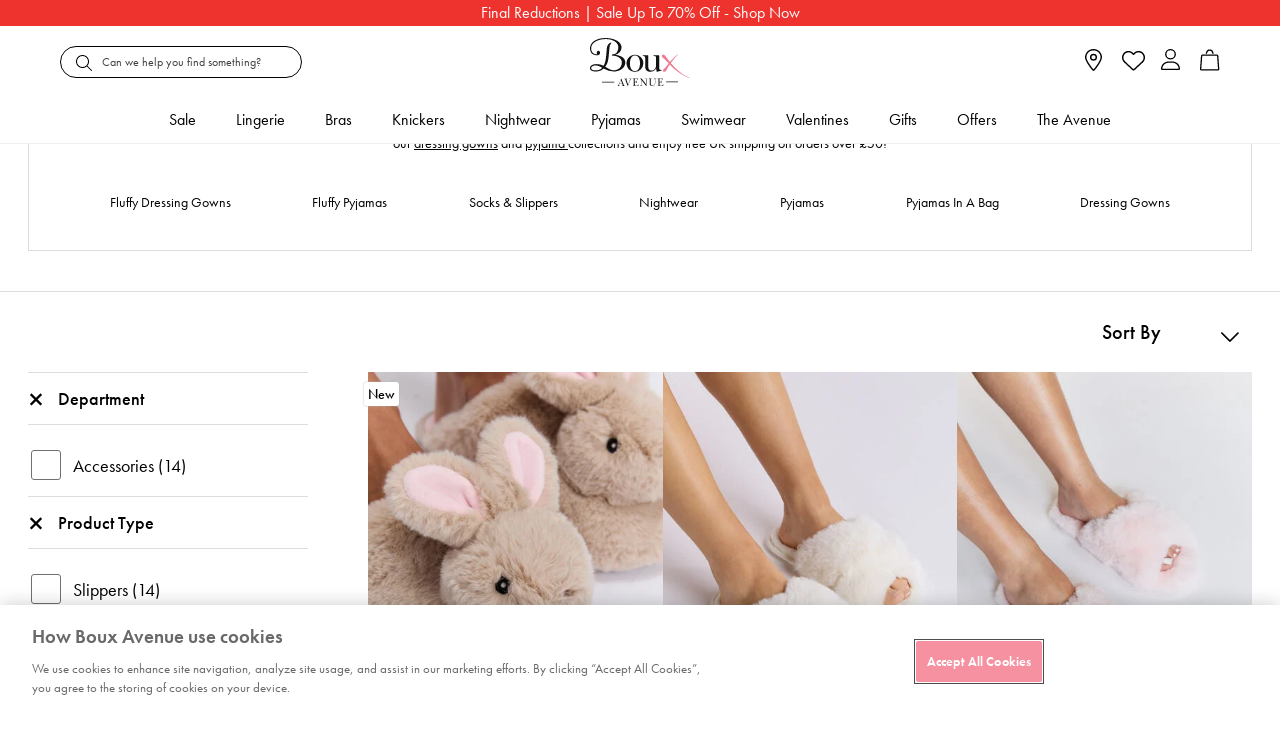

--- FILE ---
content_type: text/html;charset=UTF-8
request_url: https://www.bouxavenue.com/de/nightwear/socks-and-slippers/fluffy-slippers
body_size: 65312
content:
<!doctype html>
<!--[if lt IE 7]> <html class="ie6 oldie" lang="en"> <![endif]-->
<!--[if IE 7]> <html class="ie7 oldie" lang="en"> <![endif]-->
<!--[if IE 8]> <html class="ie8 oldie" lang="en"> <![endif]-->
<!--[if gt IE 8]><!--> <html lang="en"> <!--<![endif]-->
<head>


















































































































































































<script>
vice= {
config: {
viceAccountId: "tprg",
viceSiteId: "bouxavenue",
viceZoneId: "",
viceSectionId: ""
}
}
</script>
<script src="//vice-prod.sdiapi.com/vice_loader/tprg/bouxavenue"></script>





<script type="text/javascript">
;window.NREUM||(NREUM={});NREUM.init={privacy:{cookies_enabled:true}};
window.NREUM||(NREUM={}),__nr_require=function(t,e,n){function r(n){if(!e[n]){var o=e[n]={exports:{}};t[n][0].call(o.exports,function(e){var o=t[n][1][e];return r(o||e)},o,o.exports)}return e[n].exports}if("function"==typeof __nr_require)return __nr_require;for(var o=0;o<n.length;o++)r(n[o]);return r}({1:[function(t,e,n){function r(t){try{c.console&&console.log(t)}catch(e){}}var o,i=t("ee"),a=t(28),c={};try{o=localStorage.getItem("__nr_flags").split(","),console&&"function"==typeof console.log&&(c.console=!0,o.indexOf("dev")!==-1&&(c.dev=!0),o.indexOf("nr_dev")!==-1&&(c.nrDev=!0))}catch(s){}c.nrDev&&i.on("internal-error",function(t){r(t.stack)}),c.dev&&i.on("fn-err",function(t,e,n){r(n.stack)}),c.dev&&(r("NR AGENT IN DEVELOPMENT MODE"),r("flags: "+a(c,function(t,e){return t}).join(", ")))},{}],2:[function(t,e,n){function r(t,e,n,r,c){try{l?l-=1:o(c||new UncaughtException(t,e,n),!0)}catch(u){try{i("ierr",[u,s.now(),!0])}catch(d){}}return"function"==typeof f&&f.apply(this,a(arguments))}function UncaughtException(t,e,n){this.message=t||"Uncaught error with no additional information",this.sourceURL=e,this.line=n}function o(t,e){var n=e?null:s.now();i("err",[t,n])}var i=t("handle"),a=t(29),c=t("ee"),s=t("loader"),u=t("gos"),f=window.onerror,d=!1,p="nr@seenError",l=0;s.features.err=!0,t(1),window.onerror=r;try{throw new Error}catch(h){"stack"in h&&(t(13),t(12),"addEventListener"in window&&t(6),s.xhrWrappable&&t(14),d=!0)}c.on("fn-start",function(t,e,n){d&&(l+=1)}),c.on("fn-err",function(t,e,n){d&&!n[p]&&(u(n,p,function(){return!0}),this.thrown=!0,o(n))}),c.on("fn-end",function(){d&&!this.thrown&&l>0&&(l-=1)}),c.on("internal-error",function(t){i("ierr",[t,s.now(),!0])})},{}],3:[function(t,e,n){t("loader").features.ins=!0},{}],4:[function(t,e,n){function r(){L++,T=g.hash,this[f]=y.now()}function o(){L--,g.hash!==T&&i(0,!0);var t=y.now();this[h]=~~this[h]+t-this[f],this[d]=t}function i(t,e){E.emit("newURL",[""+g,e])}function a(t,e){t.on(e,function(){this[e]=y.now()})}var c="-start",s="-end",u="-body",f="fn"+c,d="fn"+s,p="cb"+c,l="cb"+s,h="jsTime",m="fetch",v="addEventListener",w=window,g=w.location,y=t("loader");if(w[v]&&y.xhrWrappable){var x=t(10),b=t(11),E=t(8),R=t(6),O=t(13),N=t(7),P=t(14),M=t(9),S=t("ee"),C=S.get("tracer");t(16),y.features.spa=!0;var T,L=0;S.on(f,r),b.on(p,r),M.on(p,r),S.on(d,o),b.on(l,o),M.on(l,o),S.buffer([f,d,"xhr-done","xhr-resolved"]),R.buffer([f]),O.buffer(["setTimeout"+s,"clearTimeout"+c,f]),P.buffer([f,"new-xhr","send-xhr"+c]),N.buffer([m+c,m+"-done",m+u+c,m+u+s]),E.buffer(["newURL"]),x.buffer([f]),b.buffer(["propagate",p,l,"executor-err","resolve"+c]),C.buffer([f,"no-"+f]),M.buffer(["new-jsonp","cb-start","jsonp-error","jsonp-end"]),a(P,"send-xhr"+c),a(S,"xhr-resolved"),a(S,"xhr-done"),a(N,m+c),a(N,m+"-done"),a(M,"new-jsonp"),a(M,"jsonp-end"),a(M,"cb-start"),E.on("pushState-end",i),E.on("replaceState-end",i),w[v]("hashchange",i,!0),w[v]("load",i,!0),w[v]("popstate",function(){i(0,L>1)},!0)}},{}],5:[function(t,e,n){function r(t){}if(window.performance&&window.performance.timing&&window.performance.getEntriesByType){var o=t("ee"),i=t("handle"),a=t(13),c=t(12),s="learResourceTimings",u="addEventListener",f="resourcetimingbufferfull",d="bstResource",p="resource",l="-start",h="-end",m="fn"+l,v="fn"+h,w="bstTimer",g="pushState",y=t("loader");y.features.stn=!0,t(8),"addEventListener"in window&&t(6);var x=NREUM.o.EV;o.on(m,function(t,e){var n=t[0];n instanceof x&&(this.bstStart=y.now())}),o.on(v,function(t,e){var n=t[0];n instanceof x&&i("bst",[n,e,this.bstStart,y.now()])}),a.on(m,function(t,e,n){this.bstStart=y.now(),this.bstType=n}),a.on(v,function(t,e){i(w,[e,this.bstStart,y.now(),this.bstType])}),c.on(m,function(){this.bstStart=y.now()}),c.on(v,function(t,e){i(w,[e,this.bstStart,y.now(),"requestAnimationFrame"])}),o.on(g+l,function(t){this.time=y.now(),this.startPath=location.pathname+location.hash}),o.on(g+h,function(t){i("bstHist",[location.pathname+location.hash,this.startPath,this.time])}),u in window.performance&&(window.performance["c"+s]?window.performance[u](f,function(t){i(d,[window.performance.getEntriesByType(p)]),window.performance["c"+s]()},!1):window.performance[u]("webkit"+f,function(t){i(d,[window.performance.getEntriesByType(p)]),window.performance["webkitC"+s]()},!1)),document[u]("scroll",r,{passive:!0}),document[u]("keypress",r,!1),document[u]("click",r,!1)}},{}],6:[function(t,e,n){function r(t){for(var e=t;e&&!e.hasOwnProperty(f);)e=Object.getPrototypeOf(e);e&&o(e)}function o(t){c.inPlace(t,[f,d],"-",i)}function i(t,e){return t[1]}var a=t("ee").get("events"),c=t("wrap-function")(a,!0),s=t("gos"),u=XMLHttpRequest,f="addEventListener",d="removeEventListener";e.exports=a,"getPrototypeOf"in Object?(r(document),r(window),r(u.prototype)):u.prototype.hasOwnProperty(f)&&(o(window),o(u.prototype)),a.on(f+"-start",function(t,e){var n=t[1],r=s(n,"nr@wrapped",function(){function t(){if("function"==typeof n.handleEvent)return n.handleEvent.apply(n,arguments)}var e={object:t,"function":n}[typeof n];return e?c(e,"fn-",null,e.name||"anonymous"):n});this.wrapped=t[1]=r}),a.on(d+"-start",function(t){t[1]=this.wrapped||t[1]})},{}],7:[function(t,e,n){function r(t,e,n){var r=t[e];"function"==typeof r&&(t[e]=function(){var t=i(arguments),e={};o.emit(n+"before-start",[t],e);var a;e[m]&&e[m].dt&&(a=e[m].dt);var c=r.apply(this,t);return o.emit(n+"start",[t,a],c),c.then(function(t){return o.emit(n+"end",[null,t],c),t},function(t){throw o.emit(n+"end",[t],c),t})})}var o=t("ee").get("fetch"),i=t(29),a=t(28);e.exports=o;var c=window,s="fetch-",u=s+"body-",f=["arrayBuffer","blob","json","text","formData"],d=c.Request,p=c.Response,l=c.fetch,h="prototype",m="nr@context";d&&p&&l&&(a(f,function(t,e){r(d[h],e,u),r(p[h],e,u)}),r(c,"fetch",s),o.on(s+"end",function(t,e){var n=this;if(e){var r=e.headers.get("content-length");null!==r&&(n.rxSize=r),o.emit(s+"done",[null,e],n)}else o.emit(s+"done",[t],n)}))},{}],8:[function(t,e,n){var r=t("ee").get("history"),o=t("wrap-function")(r);e.exports=r;var i=window.history&&window.history.constructor&&window.history.constructor.prototype,a=window.history;i&&i.pushState&&i.replaceState&&(a=i),o.inPlace(a,["pushState","replaceState"],"-")},{}],9:[function(t,e,n){function r(t){function e(){s.emit("jsonp-end",[],p),t.removeEventListener("load",e,!1),t.removeEventListener("error",n,!1)}function n(){s.emit("jsonp-error",[],p),s.emit("jsonp-end",[],p),t.removeEventListener("load",e,!1),t.removeEventListener("error",n,!1)}var r=t&&"string"==typeof t.nodeName&&"script"===t.nodeName.toLowerCase();if(r){var o="function"==typeof t.addEventListener;if(o){var a=i(t.src);if(a){var f=c(a),d="function"==typeof f.parent[f.key];if(d){var p={};u.inPlace(f.parent,[f.key],"cb-",p),t.addEventListener("load",e,!1),t.addEventListener("error",n,!1),s.emit("new-jsonp",[t.src],p)}}}}}function o(){return"addEventListener"in window}function i(t){var e=t.match(f);return e?e[1]:null}function a(t,e){var n=t.match(p),r=n[1],o=n[3];return o?a(o,e[r]):e[r]}function c(t){var e=t.match(d);return e&&e.length>=3?{key:e[2],parent:a(e[1],window)}:{key:t,parent:window}}var s=t("ee").get("jsonp"),u=t("wrap-function")(s);if(e.exports=s,o()){var f=/[?&](?:callback|cb)=([^&#]+)/,d=/(.*)\.([^.]+)/,p=/^(\w+)(\.|$)(.*)$/,l=["appendChild","insertBefore","replaceChild"];Node&&Node.prototype&&Node.prototype.appendChild?u.inPlace(Node.prototype,l,"dom-"):(u.inPlace(HTMLElement.prototype,l,"dom-"),u.inPlace(HTMLHeadElement.prototype,l,"dom-"),u.inPlace(HTMLBodyElement.prototype,l,"dom-")),s.on("dom-start",function(t){r(t[0])})}},{}],10:[function(t,e,n){var r=t("ee").get("mutation"),o=t("wrap-function")(r),i=NREUM.o.MO;e.exports=r,i&&(window.MutationObserver=function(t){return this instanceof i?new i(o(t,"fn-")):i.apply(this,arguments)},MutationObserver.prototype=i.prototype)},{}],11:[function(t,e,n){function r(t){var e=i.context(),n=c(t,"executor-",e,null,!1),r=new u(n);return i.context(r).getCtx=function(){return e},r}var o=t("wrap-function"),i=t("ee").get("promise"),a=t("ee").getOrSetContext,c=o(i),s=t(28),u=NREUM.o.PR;e.exports=i,u&&(window.Promise=r,["all","race"].forEach(function(t){var e=u[t];u[t]=function(n){function r(t){return function(){i.emit("propagate",[null,!o],a,!1,!1),o=o||!t}}var o=!1;s(n,function(e,n){Promise.resolve(n).then(r("all"===t),r(!1))});var a=e.apply(u,arguments),c=u.resolve(a);return c}}),["resolve","reject"].forEach(function(t){var e=u[t];u[t]=function(t){var n=e.apply(u,arguments);return t!==n&&i.emit("propagate",[t,!0],n,!1,!1),n}}),u.prototype["catch"]=function(t){return this.then(null,t)},u.prototype=Object.create(u.prototype,{constructor:{value:r}}),s(Object.getOwnPropertyNames(u),function(t,e){try{r[e]=u[e]}catch(n){}}),o.wrapInPlace(u.prototype,"then",function(t){return function(){var e=this,n=o.argsToArray.apply(this,arguments),r=a(e);r.promise=e,n[0]=c(n[0],"cb-",r,null,!1),n[1]=c(n[1],"cb-",r,null,!1);var s=t.apply(this,n);return r.nextPromise=s,i.emit("propagate",[e,!0],s,!1,!1),s}}),i.on("executor-start",function(t){t[0]=c(t[0],"resolve-",this,null,!1),t[1]=c(t[1],"resolve-",this,null,!1)}),i.on("executor-err",function(t,e,n){t[1](n)}),i.on("cb-end",function(t,e,n){i.emit("propagate",[n,!0],this.nextPromise,!1,!1)}),i.on("propagate",function(t,e,n){this.getCtx&&!e||(this.getCtx=function(){if(t instanceof Promise)var e=i.context(t);return e&&e.getCtx?e.getCtx():this})}),r.toString=function(){return""+u})},{}],12:[function(t,e,n){var r=t("ee").get("raf"),o=t("wrap-function")(r),i="equestAnimationFrame";e.exports=r,o.inPlace(window,["r"+i,"mozR"+i,"webkitR"+i,"msR"+i],"raf-"),r.on("raf-start",function(t){t[0]=o(t[0],"fn-")})},{}],13:[function(t,e,n){function r(t,e,n){t[0]=a(t[0],"fn-",null,n)}function o(t,e,n){this.method=n,this.timerDuration=isNaN(t[1])?0:+t[1],t[0]=a(t[0],"fn-",this,n)}var i=t("ee").get("timer"),a=t("wrap-function")(i),c="setTimeout",s="setInterval",u="clearTimeout",f="-start",d="-";e.exports=i,a.inPlace(window,[c,"setImmediate"],c+d),a.inPlace(window,[s],s+d),a.inPlace(window,[u,"clearImmediate"],u+d),i.on(s+f,r),i.on(c+f,o)},{}],14:[function(t,e,n){function r(t,e){d.inPlace(e,["onreadystatechange"],"fn-",c)}function o(){var t=this,e=f.context(t);t.readyState>3&&!e.resolved&&(e.resolved=!0,f.emit("xhr-resolved",[],t)),d.inPlace(t,g,"fn-",c)}function i(t){y.push(t),h&&(b?b.then(a):v?v(a):(E=-E,R.data=E))}function a(){for(var t=0;t<y.length;t++)r([],y[t]);y.length&&(y=[])}function c(t,e){return e}function s(t,e){for(var n in t)e[n]=t[n];return e}t(6);var u=t("ee"),f=u.get("xhr"),d=t("wrap-function")(f),p=NREUM.o,l=p.XHR,h=p.MO,m=p.PR,v=p.SI,w="readystatechange",g=["onload","onerror","onabort","onloadstart","onloadend","onprogress","ontimeout"],y=[];e.exports=f;var x=window.XMLHttpRequest=function(t){var e=new l(t);try{f.emit("new-xhr",[e],e),e.addEventListener(w,o,!1)}catch(n){try{f.emit("internal-error",[n])}catch(r){}}return e};if(s(l,x),x.prototype=l.prototype,d.inPlace(x.prototype,["open","send"],"-xhr-",c),f.on("send-xhr-start",function(t,e){r(t,e),i(e)}),f.on("open-xhr-start",r),h){var b=m&&m.resolve();if(!v&&!m){var E=1,R=document.createTextNode(E);new h(a).observe(R,{characterData:!0})}}else u.on("fn-end",function(t){t[0]&&t[0].type===w||a()})},{}],15:[function(t,e,n){function r(t){if(!c(t))return null;var e=window.NREUM;if(!e.loader_config)return null;var n=(e.loader_config.accountID||"").toString()||null,r=(e.loader_config.agentID||"").toString()||null,u=(e.loader_config.trustKey||"").toString()||null;if(!n||!r)return null;var h=l.generateSpanId(),m=l.generateTraceId(),v=Date.now(),w={spanId:h,traceId:m,timestamp:v};return(t.sameOrigin||s(t)&&p())&&(w.traceContextParentHeader=o(h,m),w.traceContextStateHeader=i(h,v,n,r,u)),(t.sameOrigin&&!f()||!t.sameOrigin&&s(t)&&d())&&(w.newrelicHeader=a(h,m,v,n,r,u)),w}function o(t,e){return"00-"+e+"-"+t+"-01"}function i(t,e,n,r,o){var i=0,a="",c=1,s="",u="";return o+"@nr="+i+"-"+c+"-"+n+"-"+r+"-"+t+"-"+a+"-"+s+"-"+u+"-"+e}function a(t,e,n,r,o,i){var a="btoa"in window&&"function"==typeof window.btoa;if(!a)return null;var c={v:[0,1],d:{ty:"Browser",ac:r,ap:o,id:t,tr:e,ti:n}};return i&&r!==i&&(c.d.tk=i),btoa(JSON.stringify(c))}function c(t){return u()&&s(t)}function s(t){var e=!1,n={};if("init"in NREUM&&"distributed_tracing"in NREUM.init&&(n=NREUM.init.distributed_tracing),t.sameOrigin)e=!0;else if(n.allowed_origins instanceof Array)for(var r=0;r<n.allowed_origins.length;r++){var o=h(n.allowed_origins[r]);if(t.hostname===o.hostname&&t.protocol===o.protocol&&t.port===o.port){e=!0;break}}return e}function u(){return"init"in NREUM&&"distributed_tracing"in NREUM.init&&!!NREUM.init.distributed_tracing.enabled}function f(){return"init"in NREUM&&"distributed_tracing"in NREUM.init&&!!NREUM.init.distributed_tracing.exclude_newrelic_header}function d(){return"init"in NREUM&&"distributed_tracing"in NREUM.init&&NREUM.init.distributed_tracing.cors_use_newrelic_header!==!1}function p(){return"init"in NREUM&&"distributed_tracing"in NREUM.init&&!!NREUM.init.distributed_tracing.cors_use_tracecontext_headers}var l=t(25),h=t(17);e.exports={generateTracePayload:r,shouldGenerateTrace:c}},{}],16:[function(t,e,n){function r(t){var e=this.params,n=this.metrics;if(!this.ended){this.ended=!0;for(var r=0;r<p;r++)t.removeEventListener(d[r],this.listener,!1);e.aborted||(n.duration=a.now()-this.startTime,this.loadCaptureCalled||4!==t.readyState?null==e.status&&(e.status=0):i(this,t),n.cbTime=this.cbTime,f.emit("xhr-done",[t],t),c("xhr",[e,n,this.startTime]))}}function o(t,e){var n=s(e),r=t.params;r.host=n.hostname+":"+n.port,r.pathname=n.pathname,t.parsedOrigin=s(e),t.sameOrigin=t.parsedOrigin.sameOrigin}function i(t,e){t.params.status=e.status;var n=v(e,t.lastSize);if(n&&(t.metrics.rxSize=n),t.sameOrigin){var r=e.getResponseHeader("X-NewRelic-App-Data");r&&(t.params.cat=r.split(", ").pop())}t.loadCaptureCalled=!0}var a=t("loader");if(a.xhrWrappable){var c=t("handle"),s=t(17),u=t(15).generateTracePayload,f=t("ee"),d=["load","error","abort","timeout"],p=d.length,l=t("id"),h=t(21),m=t(20),v=t(18),w=window.XMLHttpRequest;a.features.xhr=!0,t(14),t(7),f.on("new-xhr",function(t){var e=this;e.totalCbs=0,e.called=0,e.cbTime=0,e.end=r,e.ended=!1,e.xhrGuids={},e.lastSize=null,e.loadCaptureCalled=!1,t.addEventListener("load",function(n){i(e,t)},!1),h&&(h>34||h<10)||window.opera||t.addEventListener("progress",function(t){e.lastSize=t.loaded},!1)}),f.on("open-xhr-start",function(t){this.params={method:t[0]},o(this,t[1]),this.metrics={}}),f.on("open-xhr-end",function(t,e){"loader_config"in NREUM&&"xpid"in NREUM.loader_config&&this.sameOrigin&&e.setRequestHeader("X-NewRelic-ID",NREUM.loader_config.xpid);var n=u(this.parsedOrigin);if(n){var r=!1;n.newrelicHeader&&(e.setRequestHeader("newrelic",n.newrelicHeader),r=!0),n.traceContextParentHeader&&(e.setRequestHeader("traceparent",n.traceContextParentHeader),n.traceContextStateHeader&&e.setRequestHeader("tracestate",n.traceContextStateHeader),r=!0),r&&(this.dt=n)}}),f.on("send-xhr-start",function(t,e){var n=this.metrics,r=t[0],o=this;if(n&&r){var i=m(r);i&&(n.txSize=i)}this.startTime=a.now(),this.listener=function(t){try{"abort"!==t.type||o.loadCaptureCalled||(o.params.aborted=!0),("load"!==t.type||o.called===o.totalCbs&&(o.onloadCalled||"function"!=typeof e.onload))&&o.end(e)}catch(n){try{f.emit("internal-error",[n])}catch(r){}}};for(var c=0;c<p;c++)e.addEventListener(d[c],this.listener,!1)}),f.on("xhr-cb-time",function(t,e,n){this.cbTime+=t,e?this.onloadCalled=!0:this.called+=1,this.called!==this.totalCbs||!this.onloadCalled&&"function"==typeof n.onload||this.end(n)}),f.on("xhr-load-added",function(t,e){var n=""+l(t)+!!e;this.xhrGuids&&!this.xhrGuids[n]&&(this.xhrGuids[n]=!0,this.totalCbs+=1)}),f.on("xhr-load-removed",function(t,e){var n=""+l(t)+!!e;this.xhrGuids&&this.xhrGuids[n]&&(delete this.xhrGuids[n],this.totalCbs-=1)}),f.on("addEventListener-end",function(t,e){e instanceof w&&"load"===t[0]&&f.emit("xhr-load-added",[t[1],t[2]],e)}),f.on("removeEventListener-end",function(t,e){e instanceof w&&"load"===t[0]&&f.emit("xhr-load-removed",[t[1],t[2]],e)}),f.on("fn-start",function(t,e,n){e instanceof w&&("onload"===n&&(this.onload=!0),("load"===(t[0]&&t[0].type)||this.onload)&&(this.xhrCbStart=a.now()))}),f.on("fn-end",function(t,e){this.xhrCbStart&&f.emit("xhr-cb-time",[a.now()-this.xhrCbStart,this.onload,e],e)}),f.on("fetch-before-start",function(t){function e(t,e){var n=!1;return e.newrelicHeader&&(t.set("newrelic",e.newrelicHeader),n=!0),e.traceContextParentHeader&&(t.set("traceparent",e.traceContextParentHeader),e.traceContextStateHeader&&t.set("tracestate",e.traceContextStateHeader),n=!0),n}var n,r=t[1]||{};"string"==typeof t[0]?n=t[0]:t[0]&&t[0].url?n=t[0].url:window.URL&&t[0]&&t[0]instanceof URL&&(n=t[0].href),n&&(this.parsedOrigin=s(n),this.sameOrigin=this.parsedOrigin.sameOrigin);var o=u(this.parsedOrigin);if(o&&(o.newrelicHeader||o.traceContextParentHeader))if("string"==typeof t[0]||window.URL&&t[0]&&t[0]instanceof URL){var i={};for(var a in r)i[a]=r[a];i.headers=new Headers(r.headers||{}),e(i.headers,o)&&(this.dt=o),t.length>1?t[1]=i:t.push(i)}else t[0]&&t[0].headers&&e(t[0].headers,o)&&(this.dt=o)})}},{}],17:[function(t,e,n){var r={};e.exports=function(t){if(t in r)return r[t];var e=document.createElement("a"),n=window.location,o={};e.href=t,o.port=e.port;var i=e.href.split("://");!o.port&&i[1]&&(o.port=i[1].split("/")[0].split("@").pop().split(":")[1]),o.port&&"0"!==o.port||(o.port="https"===i[0]?"443":"80"),o.hostname=e.hostname||n.hostname,o.pathname=e.pathname,o.protocol=i[0],"/"!==o.pathname.charAt(0)&&(o.pathname="/"+o.pathname);var a=!e.protocol||":"===e.protocol||e.protocol===n.protocol,c=e.hostname===document.domain&&e.port===n.port;return o.sameOrigin=a&&(!e.hostname||c),"/"===o.pathname&&(r[t]=o),o}},{}],18:[function(t,e,n){function r(t,e){var n=t.responseType;return"json"===n&&null!==e?e:"arraybuffer"===n||"blob"===n||"json"===n?o(t.response):"text"===n||""===n||void 0===n?o(t.responseText):void 0}var o=t(20);e.exports=r},{}],19:[function(t,e,n){function r(){}function o(t,e,n){return function(){return i(t,[u.now()].concat(c(arguments)),e?null:this,n),e?void 0:this}}var i=t("handle"),a=t(28),c=t(29),s=t("ee").get("tracer"),u=t("loader"),f=NREUM;"undefined"==typeof window.newrelic&&(newrelic=f);var d=["setPageViewName","setCustomAttribute","setErrorHandler","finished","addToTrace","inlineHit","addRelease"],p="api-",l=p+"ixn-";a(d,function(t,e){f[e]=o(p+e,!0,"api")}),f.addPageAction=o(p+"addPageAction",!0),f.setCurrentRouteName=o(p+"routeName",!0),e.exports=newrelic,f.interaction=function(){return(new r).get()};var h=r.prototype={createTracer:function(t,e){var n={},r=this,o="function"==typeof e;return i(l+"tracer",[u.now(),t,n],r),function(){if(s.emit((o?"":"no-")+"fn-start",[u.now(),r,o],n),o)try{return e.apply(this,arguments)}catch(t){throw s.emit("fn-err",[arguments,this,t],n),t}finally{s.emit("fn-end",[u.now()],n)}}}};a("actionText,setName,setAttribute,save,ignore,onEnd,getContext,end,get".split(","),function(t,e){h[e]=o(l+e)}),newrelic.noticeError=function(t,e){"string"==typeof t&&(t=new Error(t)),i("err",[t,u.now(),!1,e])}},{}],20:[function(t,e,n){e.exports=function(t){if("string"==typeof t&&t.length)return t.length;if("object"==typeof t){if("undefined"!=typeof ArrayBuffer&&t instanceof ArrayBuffer&&t.byteLength)return t.byteLength;if("undefined"!=typeof Blob&&t instanceof Blob&&t.size)return t.size;if(!("undefined"!=typeof FormData&&t instanceof FormData))try{return JSON.stringify(t).length}catch(e){return}}}},{}],21:[function(t,e,n){var r=0,o=navigator.userAgent.match(/Firefox[\/\s](\d+\.\d+)/);o&&(r=+o[1]),e.exports=r},{}],22:[function(t,e,n){function r(){return c.exists&&performance.now?Math.round(performance.now()):(i=Math.max((new Date).getTime(),i))-a}function o(){return i}var i=(new Date).getTime(),a=i,c=t(30);e.exports=r,e.exports.offset=a,e.exports.getLastTimestamp=o},{}],23:[function(t,e,n){function r(t){return!(!t||!t.protocol||"file:"===t.protocol)}e.exports=r},{}],24:[function(t,e,n){function r(t,e){var n=t.getEntries();n.forEach(function(t){"first-paint"===t.name?d("timing",["fp",Math.floor(t.startTime)]):"first-contentful-paint"===t.name&&d("timing",["fcp",Math.floor(t.startTime)])})}function o(t,e){var n=t.getEntries();n.length>0&&d("lcp",[n[n.length-1]])}function i(t){t.getEntries().forEach(function(t){t.hadRecentInput||d("cls",[t])})}function a(t){if(t instanceof h&&!v){var e=Math.round(t.timeStamp),n={type:t.type};e<=p.now()?n.fid=p.now()-e:e>p.offset&&e<=Date.now()?(e-=p.offset,n.fid=p.now()-e):e=p.now(),v=!0,d("timing",["fi",e,n])}}function c(t){d("pageHide",[p.now(),t])}if(!("init"in NREUM&&"page_view_timing"in NREUM.init&&"enabled"in NREUM.init.page_view_timing&&NREUM.init.page_view_timing.enabled===!1)){var s,u,f,d=t("handle"),p=t("loader"),l=t(27),h=NREUM.o.EV;if("PerformanceObserver"in window&&"function"==typeof window.PerformanceObserver){s=new PerformanceObserver(r);try{s.observe({entryTypes:["paint"]})}catch(m){}u=new PerformanceObserver(o);try{u.observe({entryTypes:["largest-contentful-paint"]})}catch(m){}f=new PerformanceObserver(i);try{f.observe({type:"layout-shift",buffered:!0})}catch(m){}}if("addEventListener"in document){var v=!1,w=["click","keydown","mousedown","pointerdown","touchstart"];w.forEach(function(t){document.addEventListener(t,a,!1)})}l(c)}},{}],25:[function(t,e,n){function r(){function t(){return e?15&e[n++]:16*Math.random()|0}var e=null,n=0,r=window.crypto||window.msCrypto;r&&r.getRandomValues&&(e=r.getRandomValues(new Uint8Array(31)));for(var o,i="xxxxxxxx-xxxx-4xxx-yxxx-xxxxxxxxxxxx",a="",c=0;c<i.length;c++)o=i[c],"x"===o?a+=t().toString(16):"y"===o?(o=3&t()|8,a+=o.toString(16)):a+=o;return a}function o(){return a(16)}function i(){return a(32)}function a(t){function e(){return n?15&n[r++]:16*Math.random()|0}var n=null,r=0,o=window.crypto||window.msCrypto;o&&o.getRandomValues&&Uint8Array&&(n=o.getRandomValues(new Uint8Array(31)));for(var i=[],a=0;a<t;a++)i.push(e().toString(16));return i.join("")}e.exports={generateUuid:r,generateSpanId:o,generateTraceId:i}},{}],26:[function(t,e,n){function r(t,e){if(!o)return!1;if(t!==o)return!1;if(!e)return!0;if(!i)return!1;for(var n=i.split("."),r=e.split("."),a=0;a<r.length;a++)if(r[a]!==n[a])return!1;return!0}var o=null,i=null,a=/Version\/(\S+)\s+Safari/;if(navigator.userAgent){var c=navigator.userAgent,s=c.match(a);s&&c.indexOf("Chrome")===-1&&c.indexOf("Chromium")===-1&&(o="Safari",i=s[1])}e.exports={agent:o,version:i,match:r}},{}],27:[function(t,e,n){function r(t){function e(){t(a&&document[a]?document[a]:document[o]?"hidden":"visible")}"addEventListener"in document&&i&&document.addEventListener(i,e,!1)}e.exports=r;var o,i,a;"undefined"!=typeof document.hidden?(o="hidden",i="visibilitychange",a="visibilityState"):"undefined"!=typeof document.msHidden?(o="msHidden",i="msvisibilitychange"):"undefined"!=typeof document.webkitHidden&&(o="webkitHidden",i="webkitvisibilitychange",a="webkitVisibilityState")},{}],28:[function(t,e,n){function r(t,e){var n=[],r="",i=0;for(r in t)o.call(t,r)&&(n[i]=e(r,t[r]),i+=1);return n}var o=Object.prototype.hasOwnProperty;e.exports=r},{}],29:[function(t,e,n){function r(t,e,n){e||(e=0),"undefined"==typeof n&&(n=t?t.length:0);for(var r=-1,o=n-e||0,i=Array(o<0?0:o);++r<o;)i[r]=t[e+r];return i}e.exports=r},{}],30:[function(t,e,n){e.exports={exists:"undefined"!=typeof window.performance&&window.performance.timing&&"undefined"!=typeof window.performance.timing.navigationStart}},{}],ee:[function(t,e,n){function r(){}function o(t){function e(t){return t&&t instanceof r?t:t?u(t,s,a):a()}function n(n,r,o,i,a){if(a!==!1&&(a=!0),!l.aborted||i){t&&a&&t(n,r,o);for(var c=e(o),s=m(n),u=s.length,f=0;f<u;f++)s[f].apply(c,r);var p=d[y[n]];return p&&p.push([x,n,r,c]),c}}function i(t,e){g[t]=m(t).concat(e)}function h(t,e){var n=g[t];if(n)for(var r=0;r<n.length;r++)n[r]===e&&n.splice(r,1)}function m(t){return g[t]||[]}function v(t){return p[t]=p[t]||o(n)}function w(t,e){f(t,function(t,n){e=e||"feature",y[n]=e,e in d||(d[e]=[])})}var g={},y={},x={on:i,addEventListener:i,removeEventListener:h,emit:n,get:v,listeners:m,context:e,buffer:w,abort:c,aborted:!1};return x}function i(t){return u(t,s,a)}function a(){return new r}function c(){(d.api||d.feature)&&(l.aborted=!0,d=l.backlog={})}var s="nr@context",u=t("gos"),f=t(28),d={},p={},l=e.exports=o();e.exports.getOrSetContext=i,l.backlog=d},{}],gos:[function(t,e,n){function r(t,e,n){if(o.call(t,e))return t[e];var r=n();if(Object.defineProperty&&Object.keys)try{return Object.defineProperty(t,e,{value:r,writable:!0,enumerable:!1}),r}catch(i){}return t[e]=r,r}var o=Object.prototype.hasOwnProperty;e.exports=r},{}],handle:[function(t,e,n){function r(t,e,n,r){o.buffer([t],r),o.emit(t,e,n)}var o=t("ee").get("handle");e.exports=r,r.ee=o},{}],id:[function(t,e,n){function r(t){var e=typeof t;return!t||"object"!==e&&"function"!==e?-1:t===window?0:a(t,i,function(){return o++})}var o=1,i="nr@id",a=t("gos");e.exports=r},{}],loader:[function(t,e,n){function r(){if(!E++){var t=b.info=NREUM.info,e=l.getElementsByTagName("script")[0];if(setTimeout(u.abort,3e4),!(t&&t.licenseKey&&t.applicationID&&e))return u.abort();s(y,function(e,n){t[e]||(t[e]=n)});var n=a();c("mark",["onload",n+b.offset],null,"api"),c("timing",["load",n]);var r=l.createElement("script");r.src="https://"+t.agent,e.parentNode.insertBefore(r,e)}}function o(){"complete"===l.readyState&&i()}function i(){c("mark",["domContent",a()+b.offset],null,"api")}var a=t(22),c=t("handle"),s=t(28),u=t("ee"),f=t(26),d=t(23),p=window,l=p.document,h="addEventListener",m="attachEvent",v=p.XMLHttpRequest,w=v&&v.prototype;if(d(p.location)){NREUM.o={ST:setTimeout,SI:p.setImmediate,CT:clearTimeout,XHR:v,REQ:p.Request,EV:p.Event,PR:p.Promise,MO:p.MutationObserver};var g=""+location,y={beacon:"bam.nr-data.net",errorBeacon:"bam.nr-data.net",agent:"js-agent.newrelic.com/nr-spa-1208.min.js"},x=v&&w&&w[h]&&!/CriOS/.test(navigator.userAgent),b=e.exports={offset:a.getLastTimestamp(),now:a,origin:g,features:{},xhrWrappable:x,userAgent:f};t(19),t(24),l[h]?(l[h]("DOMContentLoaded",i,!1),p[h]("load",r,!1)):(l[m]("onreadystatechange",o),p[m]("onload",r)),c("mark",["firstbyte",a.getLastTimestamp()],null,"api");var E=0}},{}],"wrap-function":[function(t,e,n){function r(t,e){function n(e,n,r,s,u){function nrWrapper(){var i,a,f,p;try{a=this,i=d(arguments),f="function"==typeof r?r(i,a):r||{}}catch(l){o([l,"",[i,a,s],f],t)}c(n+"start",[i,a,s],f,u);try{return p=e.apply(a,i)}catch(h){throw c(n+"err",[i,a,h],f,u),h}finally{c(n+"end",[i,a,p],f,u)}}return a(e)?e:(n||(n=""),nrWrapper[p]=e,i(e,nrWrapper,t),nrWrapper)}function r(t,e,r,o,i){r||(r="");var c,s,u,f="-"===r.charAt(0);for(u=0;u<e.length;u++)s=e[u],c=t[s],a(c)||(t[s]=n(c,f?s+r:r,o,s,i))}function c(n,r,i,a){if(!h||e){var c=h;h=!0;try{t.emit(n,r,i,e,a)}catch(s){o([s,n,r,i],t)}h=c}}return t||(t=f),n.inPlace=r,n.flag=p,n}function o(t,e){e||(e=f);try{e.emit("internal-error",t)}catch(n){}}function i(t,e,n){if(Object.defineProperty&&Object.keys)try{var r=Object.keys(t);return r.forEach(function(n){Object.defineProperty(e,n,{get:function(){return t[n]},set:function(e){return t[n]=e,e}})}),e}catch(i){o([i],n)}for(var a in t)l.call(t,a)&&(e[a]=t[a]);return e}function a(t){return!(t&&t instanceof Function&&t.apply&&!t[p])}function c(t,e){var n=e(t);return n[p]=t,i(t,n,f),n}function s(t,e,n){var r=t[e];t[e]=c(r,n)}function u(){for(var t=arguments.length,e=new Array(t),n=0;n<t;++n)e[n]=arguments[n];return e}var f=t("ee"),d=t(29),p="nr@original",l=Object.prototype.hasOwnProperty,h=!1;e.exports=r,e.exports.wrapFunction=c,e.exports.wrapInPlace=s,e.exports.argsToArray=u},{}]},{},["loader",2,16,5,3,4]);
;NREUM.loader_config={accountID:"811491",trustKey:"811491",agentID:"866418194",licenseKey:"09752b9b7e",applicationID:"866418194"}
;NREUM.info={beacon:"bam-cell.nr-data.net",errorBeacon:"bam-cell.nr-data.net",licenseKey:"09752b9b7e",applicationID:"866418194",sa:1}
</script>



<meta charset="UTF-8">

<meta http-equiv="x-ua-compatible" content="ie=edge">

<meta name="viewport" content="width=device-width, initial-scale=1.0, minimum-scale=1.0, maximum-scale=5.0"/>





<meta name="keywords" content="  Boux Avenue"/>


<link href="/on/demandware.static/Sites-bouxavenue-global-Site/-/default/dw72d13a2f/images/favicon/favicon.ico" rel="shortcut icon" />
<link rel="apple-touch-icon" sizes="180x180" href="/on/demandware.static/Sites-bouxavenue-global-Site/-/default/dwa1af9e2b/images/favicon/apple-touch-icon.png">
<link rel="icon" type="image/png" href="/on/demandware.static/Sites-bouxavenue-global-Site/-/default/dwee78781b/images/favicon/favicon-32x32.png" sizes="32x32">
<link rel="icon" type="image/png" href="/on/demandware.static/Sites-bouxavenue-global-Site/-/default/dwc9339de8/images/favicon/favicon-16x16.png" sizes="16x16">
<link rel="manifest" href="/on/demandware.static/Sites-bouxavenue-global-Site/-/default/dw3bf3a115/images/favicon/manifest.json">
<link rel="mask-icon" href="/on/demandware.static/Sites-bouxavenue-global-Site/-/default/dwc6ce0d8b/images/favicon/safari-pinned-tab.svg" color="#5bbad5">
<link rel="stylesheet" href="https://use.typekit.net/rye1qil.css">
<meta name="apple-mobile-web-app-title" content="Bouxavenue">
<meta name="application-name" content="Bouxavenue">
<meta name="theme-color" content="#ffffff">





<meta name="description" content="Fluffy slippers - Keep cosy with Boux Avenue&rsquo;s fluffy slippers for women. Coming in a range of colours and designs, they&#39;re the perfect cute accessory. Free delivery over &pound;50. Boux Avenue DE">




    <title>Women&rsquo;s Fluffy Slippers | Cosy Slippers for Ladies | Boux Avenue</title>



    <link rel="canonical" href="https://www.bouxavenue.com/de/nightwear/socks-and-slippers/fluffy-slippers" />



    
        <link rel="alternate" href="https://www.bouxavenue.com/nightwear/socks-and-slippers/fluffy-slippers" hreflang="x-default" >
    
        <link rel="alternate" href="https://www.bouxavenue.com/au/nightwear/socks-and-slippers/fluffy-slippers" hreflang="en-au" >
    
        <link rel="alternate" href="https://www.bouxavenue.com/us/sleepwear/socks-and-slippers/fluffy-slippers" hreflang="en-us" >
    
        <link rel="alternate" href="https://www.bouxavenue.com/de/nightwear/socks-and-slippers/fluffy-slippers" hreflang="en-de" >
    
        <link rel="alternate" href="https://www.bouxavenue.com/fr/nightwear/socks-and-slippers/fluffy-slippers" hreflang="en-fr" >
    
        <link rel="alternate" href="https://www.bouxavenue.com/ie/nightwear/socks-and-slippers/fluffy-slippers" hreflang="en-ie" >
    
        <link rel="alternate" href="https://www.bouxavenue.com/nightwear/socks-and-slippers/fluffy-slippers" hreflang="en-gb" >
    



    <meta name="robots" content="index,follow" />


















<!--[if lt IE 9]>
<script src="/on/demandware.static/Sites-bouxavenue-global-Site/-/en_DE/v1768611169656/js/lib/html5.js"></script>
<![endif]-->

<script type="text/javascript">//<!--
/* <![CDATA[ (head-active_data.js) */
var dw = (window.dw || {});
dw.ac = {
    _analytics: null,
    _events: [],
    _category: "",
    _searchData: "",
    _anact: "",
    _anact_nohit_tag: "",
    _analytics_enabled: "true",
    _timeZone: "Europe/London",
    _capture: function(configs) {
        if (Object.prototype.toString.call(configs) === "[object Array]") {
            configs.forEach(captureObject);
            return;
        }
        dw.ac._events.push(configs);
    },
	capture: function() { 
		dw.ac._capture(arguments);
		// send to CQ as well:
		if (window.CQuotient) {
			window.CQuotient.trackEventsFromAC(arguments);
		}
	},
    EV_PRD_SEARCHHIT: "searchhit",
    EV_PRD_DETAIL: "detail",
    EV_PRD_RECOMMENDATION: "recommendation",
    EV_PRD_SETPRODUCT: "setproduct",
    applyContext: function(context) {
        if (typeof context === "object" && context.hasOwnProperty("category")) {
        	dw.ac._category = context.category;
        }
        if (typeof context === "object" && context.hasOwnProperty("searchData")) {
        	dw.ac._searchData = context.searchData;
        }
    },
    setDWAnalytics: function(analytics) {
        dw.ac._analytics = analytics;
    },
    eventsIsEmpty: function() {
        return 0 == dw.ac._events.length;
    }
};
/* ]]> */
// -->
</script>
<script type="text/javascript">//<!--
/* <![CDATA[ (head-cquotient.js) */
var CQuotient = window.CQuotient = {};
CQuotient.clientId = 'bbfd-bouxavenue-global';
CQuotient.realm = 'BBFD';
CQuotient.siteId = 'bouxavenue-global';
CQuotient.instanceType = 'prd';
CQuotient.locale = 'en_DE';
CQuotient.fbPixelId = '__UNKNOWN__';
CQuotient.activities = [];
CQuotient.cqcid='';
CQuotient.cquid='';
CQuotient.cqeid='';
CQuotient.cqlid='';
CQuotient.apiHost='api.cquotient.com';
/* Turn this on to test against Staging Einstein */
/* CQuotient.useTest= true; */
CQuotient.useTest = ('true' === 'false');
CQuotient.initFromCookies = function () {
	var ca = document.cookie.split(';');
	for(var i=0;i < ca.length;i++) {
	  var c = ca[i];
	  while (c.charAt(0)==' ') c = c.substring(1,c.length);
	  if (c.indexOf('cqcid=') == 0) {
		CQuotient.cqcid=c.substring('cqcid='.length,c.length);
	  } else if (c.indexOf('cquid=') == 0) {
		  var value = c.substring('cquid='.length,c.length);
		  if (value) {
		  	var split_value = value.split("|", 3);
		  	if (split_value.length > 0) {
			  CQuotient.cquid=split_value[0];
		  	}
		  	if (split_value.length > 1) {
			  CQuotient.cqeid=split_value[1];
		  	}
		  	if (split_value.length > 2) {
			  CQuotient.cqlid=split_value[2];
		  	}
		  }
	  }
	}
}
CQuotient.getCQCookieId = function () {
	if(window.CQuotient.cqcid == '')
		window.CQuotient.initFromCookies();
	return window.CQuotient.cqcid;
};
CQuotient.getCQUserId = function () {
	if(window.CQuotient.cquid == '')
		window.CQuotient.initFromCookies();
	return window.CQuotient.cquid;
};
CQuotient.getCQHashedEmail = function () {
	if(window.CQuotient.cqeid == '')
		window.CQuotient.initFromCookies();
	return window.CQuotient.cqeid;
};
CQuotient.getCQHashedLogin = function () {
	if(window.CQuotient.cqlid == '')
		window.CQuotient.initFromCookies();
	return window.CQuotient.cqlid;
};
CQuotient.trackEventsFromAC = function (/* Object or Array */ events) {
try {
	if (Object.prototype.toString.call(events) === "[object Array]") {
		events.forEach(_trackASingleCQEvent);
	} else {
		CQuotient._trackASingleCQEvent(events);
	}
} catch(err) {}
};
CQuotient._trackASingleCQEvent = function ( /* Object */ event) {
	if (event && event.id) {
		if (event.type === dw.ac.EV_PRD_DETAIL) {
			CQuotient.trackViewProduct( {id:'', alt_id: event.id, type: 'raw_sku'} );
		} // not handling the other dw.ac.* events currently
	}
};
CQuotient.trackViewProduct = function(/* Object */ cqParamData){
	var cq_params = {};
	cq_params.cookieId = CQuotient.getCQCookieId();
	cq_params.userId = CQuotient.getCQUserId();
	cq_params.emailId = CQuotient.getCQHashedEmail();
	cq_params.loginId = CQuotient.getCQHashedLogin();
	cq_params.product = cqParamData.product;
	cq_params.realm = cqParamData.realm;
	cq_params.siteId = cqParamData.siteId;
	cq_params.instanceType = cqParamData.instanceType;
	cq_params.locale = CQuotient.locale;
	
	if(CQuotient.sendActivity) {
		CQuotient.sendActivity(CQuotient.clientId, 'viewProduct', cq_params);
	} else {
		CQuotient.activities.push({activityType: 'viewProduct', parameters: cq_params});
	}
};
/* ]]> */
// -->
</script>
<!-- Demandware Apple Pay -->

<style type="text/css">ISAPPLEPAY{display:inline}.dw-apple-pay-button,.dw-apple-pay-button:hover,.dw-apple-pay-button:active{background-color:black;background-image:-webkit-named-image(apple-pay-logo-white);background-position:50% 50%;background-repeat:no-repeat;background-size:75% 60%;border-radius:5px;border:1px solid black;box-sizing:border-box;margin:5px auto;min-height:30px;min-width:100px;padding:0}
.dw-apple-pay-button:after{content:'Apple Pay';visibility:hidden}.dw-apple-pay-button.dw-apple-pay-logo-white{background-color:white;border-color:white;background-image:-webkit-named-image(apple-pay-logo-black);color:black}.dw-apple-pay-button.dw-apple-pay-logo-white.dw-apple-pay-border{border-color:black}</style>













    <!-- Google Tag Manager -->
    
        <script>
            (function(w,d,s,l,i){w[l]=w[l]||[];w[l].push({'gtm.start':
            new Date().getTime(),event:'gtm.js'});var f=d.getElementsByTagName(s)[0],
            j=d.createElement(s),dl=l!='dataLayer'?'&l='+l:'';j.async=true;j.src=
            'https://www.googletagmanager.com/gtm.js?id='+i+dl;f.parentNode.insertBefore(j,f);
            })(window,document,'script','dataLayer','GTM-NXNRZVS');
        </script>
    
    <!-- End Google Tag Manager -->

    <script>
    (function(){
        window.dataLayer.push({
            'event': 'subscribeEmail',
            'mail': ''
        });
    })();

    </script>



<!-- OneTrust Cookies Consent Notice start -->

 <!--script src="https://cdn.cookielaw.org/consent/e2b487e7-26f3-46aa-93ee-59de35e38b21.js" type="text/javascript" charset="UTF-8"></script>
<script type="text/javascript">
function OptanonWrapper() { }
</script-->
<script src="https://cdn.cookielaw.org/scripttemplates/otSDKStub.js"  type="text/javascript" charset="UTF-8" data-domain-script="c46cb79b-fd9e-4ccc-84c1-d63d9cf8d35b" ></script>
<script type="text/javascript">
function OptanonWrapper() { }
</script>

<!-- OneTrust Cookies Consent Notice end -->



<!-- UI -->
<link rel="stylesheet" href="/on/demandware.static/Sites-bouxavenue-global-Site/-/en_DE/v1768611169656/css/fonts.css" type="text/css" />
<link rel="stylesheet" href="/on/demandware.static/Sites-bouxavenue-global-Site/-/en_DE/v1768611169656/css/style.css" type="text/css" />
<!--[if lte IE 8]>
<script src="//cdnjs.cloudflare.com/ajax/libs/respond.js/1.4.2/respond.js"></script>
<script src="https://cdn.rawgit.com/chuckcarpenter/REM-unit-polyfill/master/js/rem.min.js"></script>
<![endif]-->


<meta name="google-site-verification" content="OvpKqc2k4b5v-H903X_wpaQKdweDdJENpFl7sHfgm2E" />



<!-- Preconnect -->
<link rel="preconnect" href="//cdn-eu.dynamicyield.com">
<link rel="preconnect" href="//st-eu.dynamicyield.com">
<link rel="preconnect" href="//rcom-eu.dynamicyield.com">
<link rel="preconnect" href="//static.dynamicyield.com" />
<!-- DNS Prefetch -->
<link rel="dns-prefetch" href="//cdn-eu.dynamicyield.com" />
<link rel="dns-prefetch" href="//st-eu.dynamicyield.com" />
<link rel="dns-prefetch" href="//rcom-eu.dynamicyield.com" />
<link rel="dns-prefetch" href="//static.dynamicyield.com" />














<link rel="stylesheet" href="/on/demandware.static/Sites-bouxavenue-global-Site/-/en_DE/v1768611169656/css/flags.css" />
<link rel="stylesheet" href="/on/demandware.static/Sites-bouxavenue-global-Site/-/en_DE/v1768611169656/css/glestyles.css" />








<script>
//Global-e script initializer
(function (w, d, u, t,o, h, m, s, l) {
w["globaleObject"] = o;
w[o] = w[o] || function () {(w[o].q = w[o].q || []).push(arguments)};
w[o].m = m, w[o].v = h; s = d.createElement(t);
l = d.getElementsByTagName(t)[0];
s.async = true;
s.src = u + "?v=" + h;
l.parentNode.insertBefore(s, l);
})(window, document, "https://web-8rzu.global-e.com/scripts/merchants/globale.merchant.client.js", "script", "gle", "2.1.4", 311);
gle("SetMerchantParameters",{"AddShippingSwitcherDataToClientSDK":{"Value":"true"},"CDNEnabled":{"Value":"true"},"CheckoutContainerSuffix":{"Value":"Global-e_International_Checkout"},"FT_IsAnalyticsSDKEnabled":{"Value":"true"},"FT_UseGlobalEEngineConfig":{"Value":"true"},"IsV2Checkout":{"Value":"true"},"SetGEInCheckoutContainer":{"Value":"true"},"AdScaleClientSDKURL":{"Value":"https://web.global-e.com/merchant/GetAdScaleClientScript?merchantId=311"},"AmazonUICulture":{"Value":"en-GB"},"AnalyticsSDKCDN":{"Value":"https://globale-analytics-sdk.global-e.com/PROD/bundle.js"},"AnalyticsUrl":{"Value":"https://services.global-e.com/"},"BfGoogleAdsEnabled":{"Value":"false"},"BfGoogleAdsLifetimeInDays":{"Value":"30"},"CashbackServiceDomainUrl":{"Value":"https://finance-cashback.global-e.com"},"CDNUrl":{"Value":"https://webservices.global-e.com/"},"ChargeMerchantForPrepaidRMAOfReplacement":{"Value":"false"},"CheckoutCDNURL":{"Value":"https://webservices.global-e.com/"},"EnableReplaceUnsupportedCharactersInCheckout":{"Value":"false"},"Environment":{"Value":"PRODUCTION"},"FinanceServiceBaseUrl":{"Value":"https://finance-calculations.global-e.com"},"FT_AnalyticsSdkEnsureClientIdSynchronized":{"Value":"true"},"FT_BrowsingStartCircuitBreaker":{"Value":"true"},"FT_BrowsingStartEventInsteadOfPageViewed":{"Value":"true"},"FT_IsLegacyAnalyticsSDKEnabled":{"Value":"true"},"FT_IsShippingCountrySwitcherPopupAnalyticsEnabled":{"Value":"false"},"FT_IsWelcomePopupAnalyticsEnabled":{"Value":"false"},"FT_PostponePageViewToPageLoadComplete":{"Value":"true"},"FT_UtmRaceConditionEnabled":{"Value":"true"},"GTM_ID":{"Value":"GTM-PWW94X2"},"InternalTrackingEnabled":{"Value":"false"},"InvoiceEditorURL":{"Value":"documents/invoice_editor"},"PixelAddress":{"Value":"https://utils.global-e.com"},"RangeOfAdditionalPaymentFieldsToDisplayIDs":{"Value":"[1,2,3,4,5,6,7,8,9,10,11,12,13,14,15,16,17,18,19,20]"},"ReconciliationServiceBaseUrl":{"Value":"https://finance-reconciliation-engine.global-e.com"},"RefundRMAReplacementShippingTypes":{"Value":"[2,3,4]"},"RefundRMAReplacementStatuses":{"Value":"[9,11,12]"},"TrackingV2":{"Value":"true"},"UseShopifyCheckoutForPickUpDeliveryMethod":{"Value":"false"},"MerchantIdHashed":{"Value":"mZy4"}});
gle("ScriptsURL","https://web-8rzu.global-e.com");
gle("OnShippingSwitcherClosed", function(e){
if (e.isRedirect){
GlobalE.ShippingSwitcher.Base.UpdateCustomerInfo(e.country, e.currency, false);
}
return true;
});

gle("LoadWelcome", "DE", "de", "EUR");

</script>
















	<!-- Salesforce Commerce Cloud (Demandware) Bazaarvoice LINK cartridge 18.2.0 -->



	<script async type="text/javascript" src="//apps.bazaarvoice.com/deployments/bouxavenue/main_site/production//bv.js"></script>













<script>
// <![CDATA[
window.DY = window.DY || {};
function readCookie(name) {
var nameEQ = name + "=";
var ca = document.cookie.split(';');
for (var i = 0; i < ca.length; i++) {
var c = ca[i];
while (c.charAt(0) == ' ') c = c.substring(1, c.length);
if (c.indexOf(nameEQ) == 0) return c.substring(nameEQ.length, c.length);
}
return null;
}
(function() {
var optanonCookie = readCookie('OptanonConsent');
var performanceCookiesActive = /C0003%3A1/;
var performanceCookiesCheck = performanceCookiesActive.test(optanonCookie) ? true : false;
DY.userActiveConsent = {
accepted: performanceCookiesCheck
};
})();
DY.recommendationContext = {
type: "CATEGORY",
lng: "en_DE"
};
if (DY.recommendationContext.type != "HOMEPAGE") {
var data = "Nightwear,Socks &amp; Slippers,Fluffy slippers"
DY.recommendationContext.data = data.split(',')
}
DY.noCookies = true;
// ]]>
</script>
<script  src="//cdn-eu.dynamicyield.com/api/9876184/api_dynamic.js"

></script>
<script  src="//cdn-eu.dynamicyield.com/api/9876184/api_static.js"

></script>



</head>
<body>
<div id="wrapper" class="pt_product-search-result js-refinements-init">



<div id="browser-check">
<noscript>
<div class="browser-compatibility-alert b-cookies_js_error">
<p class="browser-error">Ooops, your Javascript is turned off. We need this to show you a good time so please turn it on in your browser's settings. Thanks!</p>
</div>
</noscript>
</div>










    <!-- Google Tag Manager (noscript) -->
    
        <noscript><iframe src="https://www.googletagmanager.com/ns.html?id=GTM-NXNRZVS"
        height="0" width="0" style="display:none;visibility:hidden"></iframe></noscript>
    
    <!-- End Google Tag Manager (noscript) -->


<div class="b-light-header-promo js-header-light-promo js-slot" data-slot-id="home-light-banner">



	 


	



<div class="b-content_slot">


<div class="b-content_slot-content">



<div class="b-content_asset">
<style>
  /* General Styling for Text */
  .b-light-header-promo__item a span {
    color: #FFF;
    font-size: 13px;
    line-height: 1;
  }

  .b-light-header-promo__item a span b {
    font-weight: bold;
  }

  /* Remove underline, then show black underline on hover */
  .b-light-header-promo__item a {
    text-decoration: none;
  }

  .b-light-header-promo__item a:hover {
    text-decoration: underline black 2px;
    transition: text-decoration-color 0.3s ease;
  }

  /* Responsive font adjustment */
  @media (max-width: 768px), (min-width: 1280px) {
    .b-light-header-promo__item a span {
      font-size: 16px;
    }
  }
</style>

<div class="b-light-header-promo__wrapper">
  <div
    class="b-light-header-promo--light js-carousel"
    style="background-color: #ee332e; border-bottom: 0; color: #fff;"
    data-slick='{
      "autoplay": true,
      "autoplaySpeed": 5000,
      "arrows": false,
      "dots": false,
      "slidesToShow": 1,
      "responsive": [{
        "breakpoint": 1280,
        "settings": {
          "autoplay": true,
          "slidesToShow": 1
        }
      }]
    }'
  >

    <div class="b-light-header-promo__item">
      <a href="https://www.bouxavenue.com/de/sale">
        <span>Final Reductions | Sale Up To 70% Off - Shop Now</span>
      </a>
    </div>
  </div>
</div>

<script>
  document.addEventListener("DOMContentLoaded", function () {
    const saleTimerContainer = document.querySelector("#unique-sale-timer #sale_timer");
    if (!saleTimerContainer) return;

    function startCounter(timerElement) {
      const targetDate = new Date();
      targetDate.setHours(23, 59, 0, 0);

      function updateCounter() {
        const remain = targetDate - new Date();
        if (remain <= 0) {
          timerElement.textContent = "Countdown has ended!";
          clearInterval(interval);
          return;
        }

        const remainHours = Math.floor(remain / (1000 * 60 * 60));
        const remainMinutes = Math.floor((remain / (1000 * 60)) % 60);
        const remainSeconds = Math.floor((remain / 1000) % 60);

        timerElement.textContent = `${remainHours}H : ${remainMinutes}M : ${remainSeconds}S`;
      }

      updateCounter();
      const interval = setInterval(updateCounter, 1000);
    }

    startCounter(saleTimerContainer);
  });
</script>
</div>


</div>

</div>
 
	

</div>


<header id="main-header" class="js-sticky_header js-header-light l-light-header">
<div class="l-light-header__inner">
<div class="b-header__search g-hidden_not_desktop">
<button class="b-button__light-search-toggle">
<i class="b-button__light-search-toggle__icon b-button__light-search-toggle__icon--search">
<svg aria-hidden="true" focusable="false" data-prefix="fal" data-icon="magnifying-glass" role="img" xmlns="http://www.w3.org/2000/svg" viewBox="0 0 512 512" data-fa-i2svg=""><path fill="currentColor" d="M384 208A176 176 0 1 0 32 208a176 176 0 1 0 352 0zM343.3 366C307 397.2 259.7 416 208 416C93.1 416 0 322.9 0 208S93.1 0 208 0S416 93.1 416 208c0 51.7-18.8 99-50 135.3L507.3 484.7c6.2 6.2 6.2 16.4 0 22.6s-16.4 6.2-22.6 0L343.3 366z"></path></svg>
<span class="visually-hidden">Search</span>
</i>
</button>
<div class="header-search b-header__search__form-wrapper g-hidden_not_desktop">
<div class="js-header_search">

<form role="search" action="/de/search" method="get" class="search-form" name="simpleSearch">
<fieldset>
<label class="visually-hidden" for="q">Search</label>
<input type="text" name="q" value="" placeholder="Can we help you find something?" data-ac-test="form-site-search_input_q" class="b-header__search__input js-mobile-input-field"/>
<span class="js-clear-search clear-search"></span>
<input type="hidden" name="lang" value="en_DE"/>
</fieldset>
</form>

</div>
</div><!-- / .b-header_search -->
</div>



    <div class="b-logo__light-header">
        <div class="b-logo__light-header__inner">
            
            <a href="https://www.bouxavenue.com/de" title="Boux Avenue Logo">
                <span class="b-logo__light-header__white">
                    <svg xmlns="http://www.w3.org/2000/svg" width="319.921" height="152.385" viewBox="0 0 319.921 152.385" alt="Boux Avenue Logo">
                        <g id="Group_10" data-name="Group 10" transform="translate(-2050 87)">
                            <path id="Path_1" data-name="Path 1" d="M90.351,144.073a5.672,5.672,0,0,0-.433,1.944,1.639,1.639,0,0,0,1.094,1.7c.735.307,1.461.167,1.461.678,0,.171-.2.307-.626.307-.467,0-1.5-.2-3.093-.2-1.26,0-2.227.136-2.792.136s-.827-.136-.827-.377c0-.512.893-.271,1.991-.853.867-.442,1.5-1.6,2.257-3.474L96.8,125.809c.167-.407.333-.647.595-.647s.433.241.634.713l7.343,18.977c.564,1.431,1.094,2.354,1.991,2.726.933.412,1.864.206,1.864.717,0,.206-.232.342-.665.342-1,0-2.428-.136-4.223-.136-1.326,0-2.656.2-4.017.2-.565,0-.867-.136-.867-.373s.332-.341.962-.446c1.265-.167,1.829-.507,1.829-1.225a7.026,7.026,0,0,0-.5-2.179l-1.528-4.157H91.812Zm9.534-4.738-3.723-9.845-3.987,9.845Z" transform="translate(2052.504 -83.319)" fill="#fafafa"/>
                            <path id="Path_2" data-name="Path 2" d="M122.226,136.134c1.925-4.874,2.823-7.767,2.823-8.62a1.335,1.335,0,0,0-1.028-1.466c-1.164-.271-1.759-.171-1.759-.512,0-.206.2-.337.564-.337.464,0,1.563.166,3.221.166,1.6,0,2.594-.166,3.023-.166.4,0,.6.131.6.337,0,.446-.73.271-1.4.512-1.093.412-1.793,1.808-2.726,4.157l-5.613,14.344c-1.028,2.66-1.693,4.021-2.259,4.021-.232,0-.63-.442-.962-1.361L110.4,130.17c-.862-2.314-1.229-3.71-2.358-4.021-1.163-.3-1.859-.237-1.859-.647,0-.237.2-.337.595-.337a37.835,37.835,0,0,0,3.92.2c2.858,0,4.389-.166,4.652-.166.333,0,.5.1.5.3,0,.376-.432.346-1.163.442-1.063.14-1.528.517-1.528,1.33a16.366,16.366,0,0,0,1.1,3.816l4.682,13.289Z" transform="translate(2053.123 -83.319)" fill="#fafafa"/>
                            <path id="Path_3" data-name="Path 3" d="M144.5,147.1c2.922,0,4.621-.442,5.584-2.113.761-1.33.463-2.35,1.028-2.35.332,0,.367.307.367,1.02,0,1.093-.136,2.253-.136,3.443,0,.853-.031.954-1.094.954-.634,0-4.721-.171-12.326-.171-2.66,0-4.091.171-4.353.171-.4,0-.6-.136-.6-.377,0-.613,1.23-.271,2.162-.748.963-.477,1.063-1.26,1.063-2.761V128.842c0-1.466-.136-2.249-1.063-2.691-.866-.412-2.162-.175-2.162-.647,0-.206.2-.342.6-.342.332,0,2.092.136,5.216.136,2.393,0,5.084-.1,8.209-.1h.731c1.461,0,1.991.035,1.991.818,0,.3-.1.884-.1,1.837,0,.853.136,1.431.136,1.773,0,.372-.1.542-.367.542-.63,0-.233-1.225-.928-2.35-1-1.637-2.959-1.8-6.083-1.8h-.267c-2.294,0-2.49.031-2.49,1.837v7.837c2.621-.136,4.017-.442,4.884-1.877.7-1.191.4-2.586.962-2.586.267,0,.4.2.4.578,0,.683-.167,1.908-.167,3.644,0,2.319.2,3.75.2,4.328,0,.412-.167.613-.368.613-.4,0-.262-.848-.762-1.943-.7-1.532-2.1-1.978-4.55-1.978h-.6v5.658c0,3.921.333,4.975,4.884,4.975" transform="translate(2053.911 -83.319)" fill="#fafafa"/>
                            <path id="Path_4" data-name="Path 4" d="M160.846,147.034c.9.477,1.763.171,1.763.713,0,.241-.237.376-.7.376-.328,0-1.361-.135-3.089-.135-1.028,0-1.96.1-2.726.1-.53,0-.8-.166-.8-.376,0-.507,1.164-.272,2.026-.779,1-.582,1.129-1.536,1.129-3.272V127.75a3.458,3.458,0,0,0-2.092-1.672c-.7-.2-1.427-.1-1.427-.543,0-.236.3-.341.892-.341.468,0,1.265.136,2.429.136.665,0,1.3-.066,1.894-.066a1.3,1.3,0,0,1,1.129.578L174.9,143.319v-14c0-2.35-.7-3.474-2.788-3.474a.394.394,0,0,1-.367-.342c0-.2.2-.337.565-.337.8,0,1.96.167,3.488.167,1.3,0,2.161-.1,2.691-.1.367,0,.568.1.568.306,0,.478-1.1.272-1.995.748-1,.543-1.129,1.431-1.129,3.068v18.26c0,.647-.065,1.024-.533,1.024-.429,0-.731-.342-1.094-.818L159.45,128.875V143.7c0,1.737.171,2.691,1.4,3.338" transform="translate(2054.557 -83.319)" fill="#fafafa"/>
                            <path id="Path_5" data-name="Path 5" d="M184.5,126.151c-.867-.412-2.162-.171-2.162-.647,0-.206.237-.342.634-.342.363,0,1.794.136,4.319.136,2.625,0,4.122-.136,4.384-.136.367,0,.564.1.564.307,0,.407-.761.271-1.859.578s-1.365,1.159-1.365,2.792V140.8c0,4.459,1.863,6.542,6.082,6.542,4.949,0,7.176-2.49,7.176-7.837V128.838c0-1.462-.166-2.245-1.1-2.687-.862-.412-2.157-.171-2.157-.647,0-.206.232-.342.63-.342.7,0,1.794.136,3.255.136,1.366,0,2.358-.136,2.928-.136.363,0,.6.1.6.307,0,.407-.8.271-1.894.578s-1.33,1.159-1.33,2.792v9.814c0,7.019-2.393,9.915-9.137,9.915-5.683,0-8.475-2.419-8.475-7.289v-12.44c0-1.462-.163-2.245-1.094-2.687" transform="translate(2055.363 -83.319)" fill="#fafafa"/>
                            <path id="Path_6" data-name="Path 6" d="M221.254,147.1c2.922,0,4.621-.442,5.583-2.113.766-1.33.463-2.35,1.028-2.35.333,0,.367.307.367,1.02,0,1.093-.132,2.253-.132,3.443,0,.853-.035.954-1.1.954-.634,0-4.721-.171-12.326-.171-2.66,0-4.091.171-4.353.171-.4,0-.6-.136-.6-.377,0-.613,1.23-.271,2.162-.748.962-.477,1.063-1.26,1.063-2.761V128.842c0-1.466-.136-2.249-1.063-2.691-.866-.412-2.162-.175-2.162-.647,0-.206.2-.342.6-.342.328,0,2.092.136,5.216.136,2.393,0,5.084-.1,8.2-.1h.735c1.461,0,1.991.035,1.991.818,0,.3-.1.884-.1,1.837,0,.853.136,1.431.136,1.773,0,.372-.1.542-.367.542-.63,0-.233-1.225-.928-2.35-1-1.637-2.958-1.8-6.083-1.8h-.267c-2.292,0-2.49.031-2.49,1.837v7.837c2.621-.136,4.017-.442,4.884-1.877.7-1.191.4-2.586.962-2.586.267,0,.4.2.4.578,0,.683-.167,1.908-.167,3.644,0,2.319.2,3.75.2,4.328,0,.412-.167.613-.367.613-.4,0-.263-.848-.762-1.943-.7-1.532-2.1-1.978-4.555-1.978h-.6v5.658c0,3.921.333,4.975,4.884,4.975" transform="translate(2056.169 -83.319)" fill="#fafafa"/>
                            <path id="Path_7" data-name="Path 7" d="M75.779,137.257H37.64c-.276,0-.5-.507-.5-1.138s.228-1.137.5-1.137H75.779c.276,0,.5.508.5,1.137s-.227,1.138-.5,1.138" transform="translate(2051.093 -83.03)" fill="#fafafa"/>
                            <path id="Path_8" data-name="Path 8" d="M274.243,136.656h-37.2c-.268,0-.49-.494-.49-1.1s.222-1.108.49-1.108h37.2c.272,0,.49.5.49,1.108s-.218,1.1-.49,1.1" transform="translate(2056.958 -83.046)" fill="#fafafa"/>
                            <path id="Path_9" data-name="Path 9" d="M141.115,51.694a24.987,24.987,0,0,1,18.221,7.658c5.2,5.339,8.147,12.3,8.147,18.8a28.259,28.259,0,0,1-7.919,19.489,24.364,24.364,0,0,1-18.79,8.122c-15.608,0-27.265-11.255-27.265-27.033,0-15.433,12.217-27.033,27.607-27.033m-.906,51.629c10.637,0,16.3-8.471,16.3-24.942,0-15.9-6.223-24.481-16.3-24.481-9.049,0-15.726,9.162-15.726,24.946s5.772,24.477,15.726,24.477" transform="translate(2053.339 -85.48)" fill="#fafafa"/>
                            <path id="Path_10" data-name="Path 10" d="M203.855,56.42c-2.945-1.277-5.43-.582-5.43-2.551,0-.7.792-1.046,2.262-1.046s3.96.464,7.465.464c1.925,0,3.964-.351,6.113-.351,1.812,0,2.263.933,2.263,3.365V91c0,4.524.337,6.957,2.718,8.235,2.148,1.159,5.316.345,5.316,1.855,0,1.159-1.584,1.159-4.3,1.742-6,1.273-9.277,3.133-10.633,3.133-1.812,0-1.921-3.478-2.49-11.372-4.411,7.425-10.528,10.9-18.671,10.9-11.994,0-16.745-5.679-16.745-17.634V63.032c0-3.829-.114-5.453-2.718-6.612-2.94-1.277-5.426-.582-5.426-2.551,0-.7.789-1.046,2.149-1.046,1.811,0,4.3.464,7.583.464,1.921,0,3.956-.351,6.109-.351,1.812,0,2.263.933,2.263,3.365V89.486c0,8.235,3.5,12.415,10.637,12.415,7.806,0,14.256-7.08,14.256-16.825V63.032c0-3.829-.118-5.453-2.718-6.612" transform="translate(2054.811 -85.447)" fill="#fafafa"/>
                            <path id="Path_11" data-name="Path 11" d="M112.871,75.747c-1.108-14.558-16.908-20.439-31.431-22.22,10.042-3.982,18.015-9.894,19.227-20.964a24.787,24.787,0,0,0-.915-9.075C94.532,8.808,76.132,2.6,60.077.647,41.1-1.672,21.213,2.3,10.33,11.6,5.705,15.55,1.115,22.193.261,29.435c-1.019,8.6,1.58,16.325,6.713,20.653C12.015,54.336,29.658,59,31.7,48.836c.779-3.9-.766-7.674-3.972-8.139-5.929-.849-7.469,6.853-4.573,10.953C9.687,52.071,2,43.266,3.924,29.435,8.09-.573,74.592-6.017,88.458,20.36c4.367,8.3.919,22.22-4.27,27.226A18.584,18.584,0,0,1,79.3,50.714c-2.323,1-8.974.814-9.46,2.813-.9,3.688,6.524,2.722,9.154,3.134,9.4,1.461,18.662,6.869,21.669,14.4,3.819,9.57-1.405,19.735-6.1,24.408-4.949,4.923-13.429,7.854-21.971,6.883-9.6-1.089-16.912-7.67-24.11-11.263,7.946-8.332,10.226-20.855,11.6-35.99.451-5.006,1.073-10.419,1.528-15.648.463-5.294.42-10.751,1.829-15.017,1.251-3.793,4.528-6.039,4.577-10.012-5.61-.1-10.423,6.091-12.515,10.949-1.868,4.353-1.738,10.326-2.438,16.588C51.252,58.1,50.871,78.517,42.986,88.266c-8.239-4.979-27.063-8.125-36.926-2.192-2.333,1.4-5.251,4.4-5.8,7.2-2.012,10.244,7.934,12.856,17.394,13.145h.306c11.767.179,19.406-3.886,25.633-9.386a66.483,66.483,0,0,0,32.048,9.386h.306c19.175-.008,38.424-11,36.923-30.669M15.214,102.662c-4.7-.324-13.127-1.487-11.29-8.764.867-3.431,6.818-6.091,10.988-6.573,10.291-1.177,17.87,4.3,23.5,6.888-2.805,5.955-12.563,9.176-23.2,8.449" transform="translate(2050 -87)" fill="#fafafa"/>
                            <path id="Path_12" data-name="Path 12" d="M313.336,125.388c.166-.49-.582-.766-.582-.766-13.442-4.73-30.613-14.991-48.964-33.7-4.127-4.213-7.811-8.283-11.106-12.116a1.331,1.331,0,0,1-.315-.857,1.351,1.351,0,0,1,.254-.783c1.6-2.192,3.212-4.353,4.761-6.445a165.729,165.729,0,0,1,17.109-19.542s.757-.564.333-1.076-1.011.053-1.011.053c-7.648,5.566-16.527,15-23.677,23.274h0a1.278,1.278,0,0,1-1.956,0c-8.589-10.528-13.67-18.334-15.53-20.132-2.792-2.708-5.285-2.49-7.452-1.168a4.735,4.735,0,0,0-2.135,4.069c.052,2.792,4.674,6.148,4.674,6.148,5.216,3.431,9.748,8.869,16.51,16.156v0a1.367,1.367,0,0,1,.092,1.807l0,.005c-3.076,3.737-5.452,6.769-6.655,8.314-4.178,5.352-4.266,4.353-8.791,9.206s-.988,7.36-.739,7.492c.284.152,6.344,3.426,10.467-5.934A98.857,98.857,0,0,1,247.6,84.209a1.277,1.277,0,0,1,1.956-.122h0c3.274,3.342,7.041,6.988,11.509,10.93,26.818,23.682,51.4,30.691,51.4,30.691s.7.167.867-.319" transform="translate(2056.561 -85.533)" fill="#ee7b94"/>
                        </g>
                    </svg>
                </span>
                <span class="b-logo__light-header__black">
                    <svg xmlns="http://www.w3.org/2000/svg" width="319.921" height="152.385" viewBox="0 0 319.921 152.385" alt="Boux Avenue Logo">
                    <g id="Group_11" data-name="Group 11" transform="translate(-2050 87)">
                        <path id="Path_1" data-name="Path 1" d="M90.351,144.073a5.672,5.672,0,0,0-.433,1.944,1.639,1.639,0,0,0,1.094,1.7c.735.307,1.461.167,1.461.678,0,.171-.2.307-.626.307-.467,0-1.5-.2-3.093-.2-1.26,0-2.227.136-2.792.136s-.827-.136-.827-.377c0-.512.893-.271,1.991-.853.867-.442,1.5-1.6,2.257-3.474L96.8,125.809c.167-.407.333-.647.595-.647s.433.241.634.713l7.343,18.977c.564,1.431,1.094,2.354,1.991,2.726.933.412,1.864.206,1.864.717,0,.206-.232.342-.665.342-1,0-2.428-.136-4.223-.136-1.326,0-2.656.2-4.017.2-.565,0-.867-.136-.867-.373s.332-.341.962-.446c1.265-.167,1.829-.507,1.829-1.225a7.026,7.026,0,0,0-.5-2.179l-1.528-4.157H91.812Zm9.534-4.738-3.723-9.845-3.987,9.845Z" transform="translate(2052.504 -83.319)" fill="#121212"/>
                        <path id="Path_2" data-name="Path 2" d="M122.226,136.134c1.925-4.874,2.823-7.767,2.823-8.62a1.335,1.335,0,0,0-1.028-1.466c-1.164-.271-1.759-.171-1.759-.512,0-.206.2-.337.564-.337.464,0,1.563.166,3.221.166,1.6,0,2.594-.166,3.023-.166.4,0,.6.131.6.337,0,.446-.73.271-1.4.512-1.093.412-1.793,1.808-2.726,4.157l-5.613,14.344c-1.028,2.66-1.693,4.021-2.259,4.021-.232,0-.63-.442-.962-1.361L110.4,130.17c-.862-2.314-1.229-3.71-2.358-4.021-1.163-.3-1.859-.237-1.859-.647,0-.237.2-.337.595-.337a37.835,37.835,0,0,0,3.92.2c2.858,0,4.389-.166,4.652-.166.333,0,.5.1.5.3,0,.376-.432.346-1.163.442-1.063.14-1.528.517-1.528,1.33a16.366,16.366,0,0,0,1.1,3.816l4.682,13.289Z" transform="translate(2053.123 -83.319)" fill="#121212"/>
                        <path id="Path_3" data-name="Path 3" d="M144.5,147.1c2.922,0,4.621-.442,5.584-2.113.761-1.33.463-2.35,1.028-2.35.332,0,.367.307.367,1.02,0,1.093-.136,2.253-.136,3.443,0,.853-.031.954-1.094.954-.634,0-4.721-.171-12.326-.171-2.66,0-4.091.171-4.353.171-.4,0-.6-.136-.6-.377,0-.613,1.23-.271,2.162-.748.963-.477,1.063-1.26,1.063-2.761V128.842c0-1.466-.136-2.249-1.063-2.691-.866-.412-2.162-.175-2.162-.647,0-.206.2-.342.6-.342.332,0,2.092.136,5.216.136,2.393,0,5.084-.1,8.209-.1h.731c1.461,0,1.991.035,1.991.818,0,.3-.1.884-.1,1.837,0,.853.136,1.431.136,1.773,0,.372-.1.542-.367.542-.63,0-.233-1.225-.928-2.35-1-1.637-2.959-1.8-6.083-1.8h-.267c-2.294,0-2.49.031-2.49,1.837v7.837c2.621-.136,4.017-.442,4.884-1.877.7-1.191.4-2.586.962-2.586.267,0,.4.2.4.578,0,.683-.167,1.908-.167,3.644,0,2.319.2,3.75.2,4.328,0,.412-.167.613-.368.613-.4,0-.262-.848-.762-1.943-.7-1.532-2.1-1.978-4.55-1.978h-.6v5.658c0,3.921.333,4.975,4.884,4.975" transform="translate(2053.911 -83.319)" fill="#121212"/>
                        <path id="Path_4" data-name="Path 4" d="M160.846,147.034c.9.477,1.763.171,1.763.713,0,.241-.237.376-.7.376-.328,0-1.361-.135-3.089-.135-1.028,0-1.96.1-2.726.1-.53,0-.8-.166-.8-.376,0-.507,1.164-.272,2.026-.779,1-.582,1.129-1.536,1.129-3.272V127.75a3.458,3.458,0,0,0-2.092-1.672c-.7-.2-1.427-.1-1.427-.543,0-.236.3-.341.892-.341.468,0,1.265.136,2.429.136.665,0,1.3-.066,1.894-.066a1.3,1.3,0,0,1,1.129.578L174.9,143.319v-14c0-2.35-.7-3.474-2.788-3.474a.394.394,0,0,1-.367-.342c0-.2.2-.337.565-.337.8,0,1.96.167,3.488.167,1.3,0,2.161-.1,2.691-.1.367,0,.568.1.568.306,0,.478-1.1.272-1.995.748-1,.543-1.129,1.431-1.129,3.068v18.26c0,.647-.065,1.024-.533,1.024-.429,0-.731-.342-1.094-.818L159.45,128.875V143.7c0,1.737.171,2.691,1.4,3.338" transform="translate(2054.557 -83.319)" fill="#121212"/>
                        <path id="Path_5" data-name="Path 5" d="M184.5,126.151c-.867-.412-2.162-.171-2.162-.647,0-.206.237-.342.634-.342.363,0,1.794.136,4.319.136,2.625,0,4.122-.136,4.384-.136.367,0,.564.1.564.307,0,.407-.761.271-1.859.578s-1.365,1.159-1.365,2.792V140.8c0,4.459,1.863,6.542,6.082,6.542,4.949,0,7.176-2.49,7.176-7.837V128.838c0-1.462-.166-2.245-1.1-2.687-.862-.412-2.157-.171-2.157-.647,0-.206.232-.342.63-.342.7,0,1.794.136,3.255.136,1.366,0,2.358-.136,2.928-.136.363,0,.6.1.6.307,0,.407-.8.271-1.894.578s-1.33,1.159-1.33,2.792v9.814c0,7.019-2.393,9.915-9.137,9.915-5.683,0-8.475-2.419-8.475-7.289v-12.44c0-1.462-.163-2.245-1.094-2.687" transform="translate(2055.363 -83.319)" fill="#121212"/>
                        <path id="Path_6" data-name="Path 6" d="M221.254,147.1c2.922,0,4.621-.442,5.583-2.113.766-1.33.463-2.35,1.028-2.35.333,0,.367.307.367,1.02,0,1.093-.132,2.253-.132,3.443,0,.853-.035.954-1.1.954-.634,0-4.721-.171-12.326-.171-2.66,0-4.091.171-4.353.171-.4,0-.6-.136-.6-.377,0-.613,1.23-.271,2.162-.748.962-.477,1.063-1.26,1.063-2.761V128.842c0-1.466-.136-2.249-1.063-2.691-.866-.412-2.162-.175-2.162-.647,0-.206.2-.342.6-.342.328,0,2.092.136,5.216.136,2.393,0,5.084-.1,8.2-.1h.735c1.461,0,1.991.035,1.991.818,0,.3-.1.884-.1,1.837,0,.853.136,1.431.136,1.773,0,.372-.1.542-.367.542-.63,0-.233-1.225-.928-2.35-1-1.637-2.958-1.8-6.083-1.8h-.267c-2.292,0-2.49.031-2.49,1.837v7.837c2.621-.136,4.017-.442,4.884-1.877.7-1.191.4-2.586.962-2.586.267,0,.4.2.4.578,0,.683-.167,1.908-.167,3.644,0,2.319.2,3.75.2,4.328,0,.412-.167.613-.367.613-.4,0-.263-.848-.762-1.943-.7-1.532-2.1-1.978-4.555-1.978h-.6v5.658c0,3.921.333,4.975,4.884,4.975" transform="translate(2056.169 -83.319)" fill="#121212"/>
                        <path id="Path_7" data-name="Path 7" d="M75.779,137.257H37.64c-.276,0-.5-.507-.5-1.138s.228-1.137.5-1.137H75.779c.276,0,.5.508.5,1.137s-.227,1.138-.5,1.138" transform="translate(2051.093 -83.03)" fill="#121212"/>
                        <path id="Path_8" data-name="Path 8" d="M274.243,136.656h-37.2c-.268,0-.49-.494-.49-1.1s.222-1.108.49-1.108h37.2c.272,0,.49.5.49,1.108s-.218,1.1-.49,1.1" transform="translate(2056.958 -83.046)" fill="#121212"/>
                        <path id="Path_9" data-name="Path 9" d="M141.115,51.694a24.987,24.987,0,0,1,18.221,7.658c5.2,5.339,8.147,12.3,8.147,18.8a28.259,28.259,0,0,1-7.919,19.489,24.364,24.364,0,0,1-18.79,8.122c-15.608,0-27.265-11.255-27.265-27.033,0-15.433,12.217-27.033,27.607-27.033m-.906,51.629c10.637,0,16.3-8.471,16.3-24.942,0-15.9-6.223-24.481-16.3-24.481-9.049,0-15.726,9.162-15.726,24.946s5.772,24.477,15.726,24.477" transform="translate(2053.339 -85.48)" fill="#121212"/>
                        <path id="Path_10" data-name="Path 10" d="M203.855,56.42c-2.945-1.277-5.43-.582-5.43-2.551,0-.7.792-1.046,2.262-1.046s3.96.464,7.465.464c1.925,0,3.964-.351,6.113-.351,1.812,0,2.263.933,2.263,3.365V91c0,4.524.337,6.957,2.718,8.235,2.148,1.159,5.316.345,5.316,1.855,0,1.159-1.584,1.159-4.3,1.742-6,1.273-9.277,3.133-10.633,3.133-1.812,0-1.921-3.478-2.49-11.372-4.411,7.425-10.528,10.9-18.671,10.9-11.994,0-16.745-5.679-16.745-17.634V63.032c0-3.829-.114-5.453-2.718-6.612-2.94-1.277-5.426-.582-5.426-2.551,0-.7.789-1.046,2.149-1.046,1.811,0,4.3.464,7.583.464,1.921,0,3.956-.351,6.109-.351,1.812,0,2.263.933,2.263,3.365V89.486c0,8.235,3.5,12.415,10.637,12.415,7.806,0,14.256-7.08,14.256-16.825V63.032c0-3.829-.118-5.453-2.718-6.612" transform="translate(2054.811 -85.447)" fill="#121212"/>
                        <path id="Path_11" data-name="Path 11" d="M112.871,75.747c-1.108-14.558-16.908-20.439-31.431-22.22,10.042-3.982,18.015-9.894,19.227-20.964a24.787,24.787,0,0,0-.915-9.075C94.532,8.808,76.132,2.6,60.077.647,41.1-1.672,21.213,2.3,10.33,11.6,5.705,15.55,1.115,22.193.261,29.435c-1.019,8.6,1.58,16.325,6.713,20.653C12.015,54.336,29.658,59,31.7,48.836c.779-3.9-.766-7.674-3.972-8.139-5.929-.849-7.469,6.853-4.573,10.953C9.687,52.071,2,43.266,3.924,29.435,8.09-.573,74.592-6.017,88.458,20.36c4.367,8.3.919,22.22-4.27,27.226A18.584,18.584,0,0,1,79.3,50.714c-2.323,1-8.974.814-9.46,2.813-.9,3.688,6.524,2.722,9.154,3.134,9.4,1.461,18.662,6.869,21.669,14.4,3.819,9.57-1.405,19.735-6.1,24.408-4.949,4.923-13.429,7.854-21.971,6.883-9.6-1.089-16.912-7.67-24.11-11.263,7.946-8.332,10.226-20.855,11.6-35.99.451-5.006,1.073-10.419,1.528-15.648.463-5.294.42-10.751,1.829-15.017,1.251-3.793,4.528-6.039,4.577-10.012-5.61-.1-10.423,6.091-12.515,10.949-1.868,4.353-1.738,10.326-2.438,16.588C51.252,58.1,50.871,78.517,42.986,88.266c-8.239-4.979-27.063-8.125-36.926-2.192-2.333,1.4-5.251,4.4-5.8,7.2-2.012,10.244,7.934,12.856,17.394,13.145h.306c11.767.179,19.406-3.886,25.633-9.386a66.483,66.483,0,0,0,32.048,9.386h.306c19.175-.008,38.424-11,36.923-30.669M15.214,102.662c-4.7-.324-13.127-1.487-11.29-8.764.867-3.431,6.818-6.091,10.988-6.573,10.291-1.177,17.87,4.3,23.5,6.888-2.805,5.955-12.563,9.176-23.2,8.449" transform="translate(2050 -87)" fill="#121212"/>
                        <path id="Path_12" data-name="Path 12" d="M313.336,125.388c.166-.49-.582-.766-.582-.766-13.442-4.73-30.613-14.991-48.964-33.7-4.127-4.213-7.811-8.283-11.106-12.116a1.331,1.331,0,0,1-.315-.857,1.351,1.351,0,0,1,.254-.783c1.6-2.192,3.212-4.353,4.761-6.445a165.729,165.729,0,0,1,17.109-19.542s.757-.564.333-1.076-1.011.053-1.011.053c-7.648,5.566-16.527,15-23.677,23.274h0a1.278,1.278,0,0,1-1.956,0c-8.589-10.528-13.67-18.334-15.53-20.132-2.792-2.708-5.285-2.49-7.452-1.168a4.735,4.735,0,0,0-2.135,4.069c.052,2.792,4.674,6.148,4.674,6.148,5.216,3.431,9.748,8.869,16.51,16.156v0a1.367,1.367,0,0,1,.092,1.807l0,.005c-3.076,3.737-5.452,6.769-6.655,8.314-4.178,5.352-4.266,4.353-8.791,9.206s-.988,7.36-.739,7.492c.284.152,6.344,3.426,10.467-5.934A98.857,98.857,0,0,1,247.6,84.209a1.277,1.277,0,0,1,1.956-.122h0c3.274,3.342,7.041,6.988,11.509,10.93,26.818,23.682,51.4,30.691,51.4,30.691s.7.167.867-.319" transform="translate(2056.561 -85.533)" fill="#ee7b94"/>
                    </g>
                    </svg>
                </span>
            </a>
        </div>
    </div>


<span class="icon-close-search__mobile js-icon-close-search__mobile g-hidden_desktop">close</span>
<div class="b-light-header__utility-nav">
<div class="b-header__search g-hidden_desktop">
<button class="js-search_toggle b-button__light-search-toggle">
<i class="b-button__light-search-toggle__icon b-button__light-search-toggle__icon--search">
<svg aria-hidden="true" focusable="false" data-prefix="fal" data-icon="magnifying-glass" role="img" xmlns="http://www.w3.org/2000/svg" viewBox="0 0 512 512" data-fa-i2svg=""><path fill="currentColor" d="M384 208A176 176 0 1 0 32 208a176 176 0 1 0 352 0zM343.3 366C307 397.2 259.7 416 208 416C93.1 416 0 322.9 0 208S93.1 0 208 0S416 93.1 416 208c0 51.7-18.8 99-50 135.3L507.3 484.7c6.2 6.2 6.2 16.4 0 22.6s-16.4 6.2-22.6 0L343.3 366z"></path></svg>
<span class="visually-hidden">Search</span>
</i>
</button>

</div>
<div class="g-hidden_not_desktop">
<a class="b-light-header__store-locator__link" href="https://www.bouxavenue.com/de/store-locator" title="Store Locator">
<svg class="b-light-header__store-locator__icon" aria-hidden="true" focusable="false" data-prefix="fal" data-icon="location-dot" role="img" xmlns="http://www.w3.org/2000/svg" viewBox="0 0 384 512" data-fa-i2svg=""><path fill="currentColor" d="M352 192c0-88.4-71.6-160-160-160S32 103.6 32 192c0 15.6 5.4 37 16.6 63.4c10.9 25.9 26.2 54 43.6 82.1c34.1 55.3 74.4 108.2 99.9 140c25.4-31.8 65.8-84.7 99.9-140c17.3-28.1 32.7-56.3 43.6-82.1C346.6 229 352 207.6 352 192zm32 0c0 87.4-117 243-168.3 307.2c-12.3 15.3-35.1 15.3-47.4 0C117 435 0 279.4 0 192C0 86 86 0 192 0S384 86 384 192zm-240 0a48 48 0 1 0 96 0 48 48 0 1 0 -96 0zm48 80a80 80 0 1 1 0-160 80 80 0 1 1 0 160z"></path></svg>
</a>
</div>
<div class="b-light-header__user">


























































































<ul class="b-user-info__links">

<li>
<a class="b-user-info__link js-wishlistIcon" href="https://www.bouxavenue.com/de/wishlist"
title="Go to: Wishlist"
>

<svg class="b-user-info__link-icon b-user-info__link-icon--wishlist" aria-hidden="true" focusable="false" data-prefix="fal" data-icon="heart" role="img" xmlns="http://www.w3.org/2000/svg" viewBox="0 0 512 512" data-fa-i2svg=""><path fill="currentColor" d="M244 130.6l-12-13.5-4.2-4.7c-26-29.2-65.3-42.8-103.8-35.8c-53.3 9.7-92 56.1-92 110.3v3.5c0 32.3 13.4 63.1 37.1 85.1L253 446.8c.8 .7 1.9 1.2 3 1.2s2.2-.4 3-1.2L443 275.5c23.6-22 37-52.8 37-85.1v-3.5c0-54.2-38.7-100.6-92-110.3c-38.5-7-77.8 6.6-103.8 35.8l-4.2 4.7-12 13.5c-3 3.4-7.4 5.4-12 5.4s-8.9-2-12-5.4zm34.9-57.1C311 48.4 352.7 37.7 393.7 45.1C462.2 57.6 512 117.3 512 186.9v3.5c0 36-13.1 70.6-36.6 97.5c-3.4 3.8-6.9 7.5-10.7 11l-184 171.3c-.8 .8-1.7 1.5-2.6 2.2c-6.3 4.9-14.1 7.5-22.1 7.5c-9.2 0-18-3.5-24.8-9.7L47.2 299c-3.8-3.5-7.3-7.2-10.7-11C13.1 261 0 226.4 0 190.4v-3.5C0 117.3 49.8 57.6 118.3 45.1c40.9-7.4 82.6 3.2 114.7 28.4c6.7 5.3 13 11.1 18.7 17.6l4.2 4.7 4.2-4.7c4.2-4.7 8.6-9.1 13.3-13.1c1.8-1.5 3.6-3 5.4-4.5z"></path></svg>


</a>
</li>

<li>
<a class="b-user-info__link b-user-info__link--account" href="https://www.bouxavenue.com/de/your-account"
title="Go to: Login"
data-ac-test=&quot;link-to_account&quot;>

<svg class="b-user-info__link-icon b-user-info__link-icon--account" aria-hidden="true" focusable="false" data-prefix="fal" data-icon="user" role="img" xmlns="http://www.w3.org/2000/svg" viewBox="0 0 448 512" data-fa-i2svg=""><path fill="currentColor" d="M320 128a96 96 0 1 0 -192 0 96 96 0 1 0 192 0zM96 128a128 128 0 1 1 256 0A128 128 0 1 1 96 128zM32 480H416c-1.2-79.7-66.2-144-146.3-144H178.3c-80 0-145 64.3-146.3 144zM0 482.3C0 383.8 79.8 304 178.3 304h91.4C368.2 304 448 383.8 448 482.3c0 16.4-13.3 29.7-29.7 29.7H29.7C13.3 512 0 498.7 0 482.3z"></path></svg>


</a>
</li>


<li class="b-user-info__dropdown">
<div class="b-user-info__dropdown-header">

<a href="https://www.bouxavenue.com/de/your-account" class="">
Sign In
</a>
 | 

<a href="https://www.bouxavenue.com/de/registration" class="">
Join
</a>


</div>

<div class="b-user-info__dropdown-content">











<div class="content-asset"><!-- dwMarker="content" dwContentID="307f790ad8faa452d35125ad68" -->
<ul>
                    <li>
                        <a href="https://www.bouxavenue.com/de/your-account" title="Go to My Account">
                            <svg width="19" height="22" viewBox="0 0 19 22" fill="none" xmlns="http://www.w3.org/2000/svg">
                                <path d="M13.5693 5.425C13.5693 4.89068 13.4641 4.3616 13.2596 3.86796C13.0551 3.37431 12.7553 2.92578 12.3774 2.54796C11.9996 2.17014 11.551 1.87044 11.0573 1.66597C10.5635 1.46149 10.0344 1.35625 9.49999 1.35625C8.9656 1.35625 8.43644 1.46149 7.94272 1.66597C7.44901 1.87044 7.00041 2.17014 6.62254 2.54796C6.24467 2.92578 5.94492 3.37431 5.74042 3.86796C5.53591 4.3616 5.43066 4.89068 5.43066 5.425C5.43066 5.95932 5.53591 6.4884 5.74042 6.98204C5.94492 7.47569 6.24467 7.92422 6.62254 8.30204C7.00041 8.67986 7.44901 8.97956 7.94272 9.18404C8.43644 9.38851 8.9656 9.49375 9.49999 9.49375C10.0344 9.49375 10.5635 9.38851 11.0573 9.18404C11.551 8.97956 11.9996 8.67986 12.3774 8.30204C12.7553 7.92422 13.0551 7.47569 13.2596 6.98204C13.4641 6.4884 13.5693 5.95932 13.5693 5.425ZM4.07421 5.425C4.07421 3.9862 4.64586 2.60633 5.66339 1.58895C6.68092 0.571561 8.06098 0 9.49999 0C10.939 0 12.3191 0.571561 13.3366 1.58895C14.3541 2.60633 14.9258 3.9862 14.9258 5.425C14.9258 6.8638 14.3541 8.24367 13.3366 9.26105C12.3191 10.2784 10.939 10.85 9.49999 10.85C8.06098 10.85 6.68092 10.2784 5.66339 9.26105C4.64586 8.24367 4.07421 6.8638 4.07421 5.425ZM1.36133 20.3438H17.6387C17.5878 16.9658 14.8325 14.2406 11.4372 14.2406H7.56282C4.17171 14.2406 1.41643 16.9658 1.36133 20.3438ZM0.00488281 20.4412C0.00488281 16.2665 3.38751 12.8844 7.56282 12.8844H11.4372C15.6125 12.8844 18.9951 16.2665 18.9951 20.4412C18.9951 21.1363 18.4313 21.7 17.7361 21.7H1.26383C0.568655 21.7 0.00488281 21.1363 0.00488281 20.4412Z" fill="black"/>
                            </svg>
                            My Account
                        </a>
                    </li>
                    <li>
                        <a href="https://www.bouxavenue.com/de/order-history" title="Go to My Orders">
                            <svg width="21" height="20" viewBox="0 0 21 20" fill="none" xmlns="http://www.w3.org/2000/svg">
                                <path fill-rule="evenodd" clip-rule="evenodd" d="M1.3 1.3V4.7H19.7V1.3H1.3ZM1 0C0.447715 0 0 0.447715 0 1V5C0 5.55228 0.447715 6 1 6H2V6.3V19C2 19.5523 2.44772 20 3 20H18C18.5523 20 19 19.5523 19 19V6.3V6H20C20.5523 6 21 5.55228 21 5V1C21 0.447715 20.5523 0 20 0H1ZM17.7 6.3H3.3V18.7H17.7V6.3ZM9 10.7C8.64102 10.7 8.35 10.991 8.35 11.35C8.35 11.709 8.64102 12 9 12H12C12.359 12 12.65 11.709 12.65 11.35C12.65 10.991 12.359 10.7 12 10.7H9Z" fill="black"/>
                            </svg>
                            My Orders
                        </a>
                    </li>
                    <li>
                        <a href="https://www.bouxavenue.com/de/wishlist" title="Go to My Wishlist">
                            <svg width="23" height="21" viewBox="0 0 23 21" fill="none" xmlns="http://www.w3.org/2000/svg">
                                <path d="M10.9609 4.8668L10.4219 4.26036L10.2332 4.04922C9.06523 2.73751 7.2998 2.12657 5.57031 2.44102C3.17598 2.87676 1.4375 4.96114 1.4375 7.3959V7.55313C1.4375 9.00411 2.03945 10.3877 3.1041 11.376L11.3652 19.0711C11.4012 19.1025 11.4506 19.125 11.5 19.125C11.5494 19.125 11.5988 19.107 11.6348 19.0711L19.9004 11.376C20.9605 10.3877 21.5625 9.00411 21.5625 7.55313V7.3959C21.5625 4.96114 19.824 2.87676 17.4297 2.44102C15.7002 2.12657 13.9348 2.73751 12.7668 4.04922L12.5781 4.26036L12.0391 4.8668C11.9043 5.01954 11.7066 5.10938 11.5 5.10938C11.2934 5.10938 11.1002 5.01954 10.9609 4.8668ZM12.5287 2.30176C13.9707 1.17422 15.8439 0.693561 17.6857 1.02598C20.7629 1.58751 23 4.26934 23 7.3959V7.55313C23 9.17032 22.4115 10.7246 21.3559 11.933C21.2031 12.1037 21.0459 12.2699 20.8752 12.4272L12.6096 20.1223C12.5736 20.1582 12.5332 20.1897 12.4928 20.2211C12.2098 20.4412 11.8594 20.558 11.5 20.558C11.0867 20.558 10.6914 20.4008 10.3859 20.1223L2.12031 12.4316C1.94961 12.2744 1.79238 12.1082 1.63965 11.9375C0.588477 10.7246 0 9.17032 0 7.55313V7.3959C0 4.26934 2.23711 1.58751 5.31426 1.02598C7.15156 0.693561 9.02481 1.16973 10.4668 2.30176C10.7678 2.53985 11.0508 2.8004 11.3068 3.09239L11.4955 3.30352L11.6842 3.09239C11.8729 2.88126 12.0705 2.6836 12.2816 2.50391C12.3625 2.43653 12.4434 2.36915 12.5242 2.30176H12.5287Z" fill="black"/>
                            </svg>
                            Wishlist
                        </a>
                    </li>
                    <li>
                        <a href="https://www.bouxavenue.com/de/customer-service" title="Go to Customer Service">
                            <svg width="21" height="21" viewBox="0 0 21 21" fill="none" xmlns="http://www.w3.org/2000/svg">
                                <path d="M16.4286 6.14286H4.28571M16.4286 9.57143H8.71429M16.4286 1H4.42857C3.51926 1 2.64719 1.36122 2.00421 2.00421C1.36122 2.64719 1 3.51926 1 4.42857V11.2857C1 12.195 1.36122 13.0671 2.00421 13.7101C2.64719 14.3531 3.51926 14.7143 4.42857 14.7143H14.7143L19.8571 19V4.42857C19.8571 3.51926 19.4959 2.64719 18.8529 2.00421C18.21 1.36122 17.3379 1 16.4286 1Z" stroke="black" stroke-width="1.3"/>
                            </svg>
                            Customer Service
                        </a>
                    </li>
                </ul>
</div> <!-- End content-asset -->





</div>
</li>

</ul>


</div>

<div class="b-light-header-minicart" id="mini-cart-placeholder">
<div id="mini-cart">




<div class="mini-cart-total">

</div>

</div>
<div class="b-light-header-minicart__icon">
<a href="https://www.bouxavenue.com/de/your-bag" title="View my bag" data-ac-test="link-to_cart">
<svg xmlns="http://www.w3.org/2000/svg" width="463" height="521.708" viewBox="0 0 480 523">
<g id="Group_117" data-name="Group 117" transform="translate(-6310 -1730.292)">
<g id="Path_6" data-name="Path 6" transform="translate(6310 1857)" fill="none">
<path d="M61,0H403a38,38,0,0,1,38,38l22,319a38,38,0,0,1-38,38H38A38,38,0,0,1,0,357L23,38A38,38,0,0,1,61,0Z" stroke="none"/>
<path d="M 61 31 C 57.14016723632812 31 54 34.14016723632812 54 38 L 54 39.1160888671875 L 31.03201293945312 357.672119140625 C 31.37124633789062 361.2178955078125 34.3668212890625 364 38 364 L 425 364 C 428.64306640625 364 431.6450500488281 361.2026672363281 431.970703125 357.64306640625 L 410 39.06771850585938 L 410 38 C 410 34.14016723632812 406.8598022460938 31 403 31 L 61 31 M 61 0 L 403 0 C 423.98681640625 0 441 17.01318359375 441 38 L 463 357 C 463 377.98681640625 445.98681640625 395 425 395 L 38 395 C 17.01318359375 395 0 377.98681640625 0 357 L 23 38 C 23 17.01318359375 40.01318359375 0 61 0 Z" stroke="none" fill="#000"/>
</g>
<path id="Path_7" data-name="Path 7" d="M6393.6,1629.8s19.013-81.208,81.409-81.208,76.98,81.208,76.98,81.208" transform="translate(68.703 197.196)" fill="none" stroke="#000" stroke-linecap="round" stroke-width="31"/>
</g>
</svg>
</a>
</div>
</div>
</div>
<div class="l-light-header__menu-wrapper g-hidden_desktop">
<div class="b-light-header__menu-hamburger">
<button class="menu-toggle b-light-header__menu-hamburger__button">
<div class="b-light-header__menu-icon">
<div class="b-light-header__menu-icon__line b-light-header__menu-icon--line-1"></div>
<div class="b-light-header__menu-icon__line b-light-header__menu-icon--line-3"></div>
<div class="b-light-header__menu-icon__line b-light-header__menu-icon--line-2"></div>
</div>
<span class="b-light-header__menu-text b-light-header__menu-text--title">Menu</span>
<span class="b-light-header__menu-text b-light-header__menu-text--close">Close</span>
</button>
</div>
<nav id="navigation" class="b-light-header-menu">





























































































<div class="b-light-header-menu__wrapper">
<ul class="menu-category level-1 b-light-header-menu-level_1">


<li class="b-light-header-menu-level_1_item item-0 desktop-order--0     device-order--8 ">

<div class='b-light-header-menu-level_1_link_wrapper'>

<i class="b-light-header-menu__toggle-icon">
<svg class="b-light-header-menu__toggle-icon--plus" aria-hidden="true" focusable="false" data-prefix="far" data-icon="plus" role="img" xmlns="http://www.w3.org/2000/svg" viewBox="0 0 448 512" data-fa-i2svg=""><path fill="currentColor" d="M248 72c0-13.3-10.7-24-24-24s-24 10.7-24 24V232H40c-13.3 0-24 10.7-24 24s10.7 24 24 24H200V440c0 13.3 10.7 24 24 24s24-10.7 24-24V280H408c13.3 0 24-10.7 24-24s-10.7-24-24-24H248V72z"></path></svg>
<svg class="b-light-header-menu__toggle-icon--minus" aria-hidden="true" focusable="false" data-prefix="far" data-icon="minus" role="img" xmlns="http://www.w3.org/2000/svg" viewBox="0 0 448 512" data-fa-i2svg=""><path fill="currentColor" d="M432 256c0 13.3-10.7 24-24 24L40 280c-13.3 0-24-10.7-24-24s10.7-24 24-24l368 0c13.3 0 24 10.7 24 24z"></path></svg>
</i>

<a class="b-light-header-menu-level_1_link menu-item-toggle" onclick="event.preventDefault();" href="https://www.bouxavenue.com/de/sale" data-ac-test="link-to_navigation-category">

<span class="b-light-header-menu__icon-wrapper">

Sale
</span>

</a>
</div>



<div class="level-2 b-menu_main-level_2_wrapper">

	 


	







<ul class="menu-vertical b-menu_main-level_2">

      <li class="b-menu_main-level_2_item">
        <a class="b-menu_main-level_2_link" href="https://www.bouxavenue.com/de/sale">View All</a>

    </li>

<li class="b-menu_main-level_2_item">

         <!--<a class="b-menu_main-level_2_link" href="https://www.bouxavenue.com/de/sale/bestsellers">Bestsellers</a>-->

      </li>

</li>
     <!-- <li class="b-menu_main-level_2_item">
        <a class="b-menu_main-level_2_link" href="https://www.bouxavenue.com/de/sale/sale-further-reductions" style="color:#E61110">Further Reductions</a>
  
      </li>-->
     <li class="b-menu_main-level_2_item">
        <a class="b-menu_main-level_2_link" href="https://www.bouxavenue.com/de/sale/sale-last-chance" style="color:#E61110">Final Reductions</a>
  
      </li>

<li class="b-menu_main-level_2_item">
        <a class="b-menu_main-level_2_link" href="/sale/lingerie">Sale Lingerie</a>
      </li>

<li class="b-menu_main-level_2_item">
        <a class="b-menu_main-level_2_link" href="https://www.bouxavenue.com/de/sale/sale-bras">Sale Bras</a>
      </li>
      <li class="b-menu_main-level_2_item">
        <a class="b-menu_main-level_2_link" href="https://www.bouxavenue.com/de/sale/sale-knickers">Sale Knickers</a>
      </li>

<li class="b-menu_main-level_2_item">
        <a class="b-menu_main-level_2_link" href="https://www.bouxavenue.com/de/sale/sale-nightwear">Sale Nightwear</a>
      </li>

<li class="b-menu_main-level_2_item"> <a class="b-menu_main-level_2_link" <a href="https://www.bouxavenue.com/sale-nightwear?prefn1=fabric&prefv1=Satin">
Sale Sexy Nightwear
</a>
	</li>
 
      <li class="b-menu_main-level_2_item">
        <a class="b-menu_main-level_2_link" href="https://www.bouxavenue.com/de/sale/sale-loungewear">Sale Loungewear</a>
      </li>
     <!--<li class="b-menu_main-level_2_item"> <a class="b-menu_main-level_2_link" <a href="https://www.bouxavenue.com/sale/sale-knickers?pmin=0.00&pmax=3.50">
4 Knickers For £10
</a></li>-->
 <!--<li class="b-menu_main-level_2_item"> <a class="b-menu_main-level_2_link" <a href="https://www.bouxavenue.com/sale/sale-knickers?pmin=0.00&pmax=3.50">
Knickers For £3
</a>
	</li>-->

 <!--<li class="b-menu_main-level_2_item"> <a class="b-menu_main-level_2_link" <a href="https://www.bouxavenue.com/sale/sale-bras?pmin=10.00&pmax=16.00">
Bras under £15
</a>
</li>-->
     <li class="b-menu_main-level_2_item">
        <a class="b-menu_main-level_2_link" href="/sale/accessories">Sale Accessories</a>
  
      </li>
      
   <li class="b-menu_main-level_2_item">
        <a class="b-menu_main-level_2_link" href="https://www.bouxavenue.com/de/sale/sale-swimwear">Sale Swimwear</a>
     </li>
     
   
     <!--<li class="b-menu_main-level_2_item">
        <a class="b-menu_main-level_2_link" href="https://www.bouxavenue.com/de/sale/sale-last-chance">Last Chance</a>
      </li>-->
 </li>
 <br>
    </ul>



 
	

	 


	







<div 
class="tertiary-level-wrapper active">
	<div class="tertiary-level-toggle">
		<span>Shop By Price</span>
	</div>
	<ul class="secondary-level-navigation tertiary-level-navigation">
<!--<li class="secondary-level-nav-item"> <a href="https://www.bouxavenue.com/sale/sale-knickers?pmin=0.00&pmax=3.50">
4 Knickers for £10</a>-->
</li>
<li class="secondary-level-nav-item"> <a href="https://www.bouxavenue.com/sale/sale-knickers?pmin=0.00&pmax=3.50">
Knickers for £3</a>
</li>
<li class="secondary-level-nav-item"> <a href="https://www.bouxavenue.com/sale/sale-bras?pmin=10.00&pmax=16.00">
Bras under £15</a>
</li>
<li class="secondary-level-nav-item"> <a href="https://www.bouxavenue.com/sale?pmin=0.00&pmax=5.00">
Under £5</a>
</li>
<li class="secondary-level-nav-item"> <a href="https://www.bouxavenue.com/sale?pmin=0.00&pmax=10.00">
Under £10</a>
	</li>
<li class="secondary-level-nav-item"> <a href="https://www.bouxavenue.com/sale?pmin=0.00&pmax=15.00">
Under £15

</a>
	</li>
	<li class="secondary-level-nav-item"> <a href="https://www.bouxavenue.com/sale?pmin=0.00&pmax=20.00">
Under £20</a>
	</li>

<li class="secondary-level-nav-item"><a href="https://www.bouxavenue.com/sale?pmin=0.00&pmax=30.00">
Under £30</a>
	</li>
</li>

	</ul>
</div>



 
	

	 

	





</div>


</li>

<li class="b-light-header-menu-level_1_item item-1 desktop-order--1     device-order--25 ">

<div class='b-light-header-menu-level_1_link_wrapper'>

<i class="b-light-header-menu__toggle-icon">
<svg class="b-light-header-menu__toggle-icon--plus" aria-hidden="true" focusable="false" data-prefix="far" data-icon="plus" role="img" xmlns="http://www.w3.org/2000/svg" viewBox="0 0 448 512" data-fa-i2svg=""><path fill="currentColor" d="M248 72c0-13.3-10.7-24-24-24s-24 10.7-24 24V232H40c-13.3 0-24 10.7-24 24s10.7 24 24 24H200V440c0 13.3 10.7 24 24 24s24-10.7 24-24V280H408c13.3 0 24-10.7 24-24s-10.7-24-24-24H248V72z"></path></svg>
<svg class="b-light-header-menu__toggle-icon--minus" aria-hidden="true" focusable="false" data-prefix="far" data-icon="minus" role="img" xmlns="http://www.w3.org/2000/svg" viewBox="0 0 448 512" data-fa-i2svg=""><path fill="currentColor" d="M432 256c0 13.3-10.7 24-24 24L40 280c-13.3 0-24-10.7-24-24s10.7-24 24-24l368 0c13.3 0 24 10.7 24 24z"></path></svg>
</i>

<a class="b-light-header-menu-level_1_link menu-item-toggle" onclick="event.preventDefault();" href="https://www.bouxavenue.com/de/lingerie" data-ac-test="link-to_navigation-category">

<span class="b-light-header-menu__icon-wrapper">

Lingerie
</span>

</a>
</div>



<div class="level-2 b-menu_main-level_2_wrapper">

	 


	







<ul class="secondary-level-navigation">
</li>
	<li class="secondary-level-nav-item"> <a href="https://www.bouxavenue.com/de/lingerie">View All</a>

	</li>
	<li class="secondary-level-nav-item"> <a href="https://www.bouxavenue.com/de/new-in/new-in-lingerie">New In</a>
</li>

<li class="secondary-level-nav-item"> <a href="/sale/lingerie" style="color:#E61110">Sale Lingerie</a>
</li>
<!--<li class="secondary-level-nav-item"> <a href="https://www.bouxavenue.com/sale/sale-bras?pmin=10.00&pmax=15.00">
Bras under £15</a>-->
</li>
	<li class="secondary-level-nav-item"> <a href="https://www.bouxavenue.com/de/lingerie/matching-sets">Matching Sets</a></li>

	<li class="secondary-level-nav-item"> <a href="https://www.bouxavenue.com/de/lingerie/bras">Bras</a></li>

<li class="secondary-level-nav-item"> <a href="https://www.bouxavenue.com/de/lingerie/bra-solutions-and-accessories/bra-accessories">Bra Accessories</a>
</li>

<!--<li class="secondary-level-nav-item"> <a href="https://www.bouxavenue.com/de/lingerie/everyday-essentials">Everyday Lingerie</a>-->
</li>

</li>
	<li class="secondary-level-nav-item"> <a href="https://www.bouxavenue.com/de/lingerie/knickers">Knickers</a>
</li>

<li class="secondary-level-nav-item"> <a href="https://www.bouxavenue.com/de/lingerie/bodies">Bodies</a>

</li>
<li class="secondary-level-nav-item"> <a href="https://www.bouxavenue.com/de/lingerie/seamless-underwear">Seamless Underwear</a>

</li>

<li class="secondary-level-nav-item"> <a href="https://www.bouxavenue.com/de/lingerie/hosiery-and-suspenders">Hosiery &amp; Suspenders</a>

</li>

<li class="secondary-level-nav-item"> <a href="https://www.bouxavenue.com/de/lingerie/knicker-offer">Mix & Match Knickers</a>

</li>

<!--<li class="secondary-level-nav-item"> <a href="https://www.bouxavenue.com/de/university-essentials">University Essentials</a>

</li>-->

<!--<li class="secondary-level-nav-item"> <a href="https://www.bouxavenue.com/de/inspiration/timeless-collection">Timeless Collection</a>-->

</li>

<!--<li class="secondary-level-nav-item"> <a href="https://www.bouxavenue.com/de/a-sexy-little-something/sexy-lingerie">Sexy Lingerie</a>-->

</li>

<!--<li class="secondary-level-nav-item"> <a href="https://www.bouxavenue.com/de/lingerie/bra-solutions-and-accessories">Lingerie Solutions</a>-->

</li>



 
	

	 


	







<div class="tertiary-level-wrapper active">
<div class="tertiary-level-toggle"><span>Collections</span></div>

<ul class="secondary-level-navigation tertiary-level-navigation">
</li>
<li class="secondary-level-nav-item"> <a href="https://www.bouxavenue.com/de/christmas/partywear-essentials">Party Season Essentials</a>
</li>
<li class="secondary-level-nav-item"> <a href="https://www.bouxavenue.com/de/dd/dd-bras">DD+ Lingerie</a>
</li>

<li class="secondary-level-nav-item"> <a href="https://www.bouxavenue.com/de/lingerie/bra-solutions-and-accessories">Find Your Lingerie Solution</a>

 <li class="secondary-level-nav-item"> <a href="https://www.bouxavenue.com/de/a-sexy-little-something/sexy-lingerie">Sexy Lingerie</a>

</li>
<li class="secondary-level-nav-item"> <a href="https://www.bouxavenue.com/de/lingerie/everyday-essentials">Everyday Lingerie</a>

</li>

<li class="secondary-level-nav-item"> <a href="https://www.bouxavenue.com/de/lingerie/icons">Boux Icons</a>

</li>

<li class="secondary-level-nav-item"> <a href="https://www.bouxavenue.com/de/lingerie/online-exclusives">Online Exclusives</a>

</li>
	  <!--<li class="secondary-level-nav-item"> <a href="https://www.bouxavenue.com/de/inspiration/timeless-collection">Timeless Collection</a>

</li>-->

<li class="secondary-level-nav-item"> <a href="https://www.bouxavenue.com/de/lingerie/maternity-underwear">Maternity Underwear</a>
</li>
<li class="secondary-level-nav-item"> <a href="https://www.bouxavenue.com/de/lingerie/mastectomy-underwear">Mastectomy Underwear</a>
</li>

<li class="secondary-level-nav-item"> <a href="https://www.bouxavenue.com/de/bridal/bridal-lingerie">Bridal Lingerie</a>
</ul>
</div>



 
	

	 


	




 
	





</div>


</li>

<li class="b-light-header-menu-level_1_item item-2 desktop-order--2     device-order--25 ">

<div class='b-light-header-menu-level_1_link_wrapper'>

<i class="b-light-header-menu__toggle-icon">
<svg class="b-light-header-menu__toggle-icon--plus" aria-hidden="true" focusable="false" data-prefix="far" data-icon="plus" role="img" xmlns="http://www.w3.org/2000/svg" viewBox="0 0 448 512" data-fa-i2svg=""><path fill="currentColor" d="M248 72c0-13.3-10.7-24-24-24s-24 10.7-24 24V232H40c-13.3 0-24 10.7-24 24s10.7 24 24 24H200V440c0 13.3 10.7 24 24 24s24-10.7 24-24V280H408c13.3 0 24-10.7 24-24s-10.7-24-24-24H248V72z"></path></svg>
<svg class="b-light-header-menu__toggle-icon--minus" aria-hidden="true" focusable="false" data-prefix="far" data-icon="minus" role="img" xmlns="http://www.w3.org/2000/svg" viewBox="0 0 448 512" data-fa-i2svg=""><path fill="currentColor" d="M432 256c0 13.3-10.7 24-24 24L40 280c-13.3 0-24-10.7-24-24s10.7-24 24-24l368 0c13.3 0 24 10.7 24 24z"></path></svg>
</i>

<a class="b-light-header-menu-level_1_link menu-item-toggle" onclick="event.preventDefault();" href="https://www.bouxavenue.com/de/bras" data-ac-test="link-to_navigation-category">

<span class="b-light-header-menu__icon-wrapper">

Bras
</span>

</a>
</div>



<div class="level-2 b-menu_main-level_2_wrapper">

	 


	







<ul class="secondary-level-navigation">
	<li class="secondary-level-nav-item"> <a href="https://www.bouxavenue.com/de/lingerie/bras">View All</a>

	</li>
	<li class="secondary-level-nav-item"> <a href="https://www.bouxavenue.com/de/new-in/new-in-lingerie">New In</a>
</li>
	<li class="secondary-level-nav-item"> <a href="https://www.bouxavenue.com/de/sale/sale-bras"style="color:#E61110">Sale Bras</a>
</li>

<li class="secondary-level-nav-item"> <a href="https://www.bouxavenue.com/de/lingerie/bra-solutions-and-accessories">Every Occasion</a>
</li>
<li class="secondary-level-nav-item"> <a href="https://www.bouxavenue.com/de/lingerie/icons">Bestsellers</a>
</li>

<li class="secondary-level-nav-item"> <a href="https://www.bouxavenue.com/de/lingerie/bra-solutions-and-accessories/bra-accessories">Bra Accessories</a>
</li>
<li class="secondary-level-nav-item"> <a href="https://www.bouxavenue.com/icons-quiz.html">Icons Quiz</a>
</li>

</ul>



 
	

	 


	







<div 
class="tertiary-level-wrapper active">
	<div class="tertiary-level-toggle">
		<span>Bra Style</span>
	</div>
	<ul class="secondary-level-navigation tertiary-level-navigation">
<li class="secondary-level-nav-item"> <a href="https://www.bouxavenue.com/de/lingerie/bras/t-shirt">T-Shirt Bra</a>
</li>
<li class="secondary-level-nav-item"> <a href="https://www.bouxavenue.com/de/lingerie/bras/strapless">Strapless</a>
</li>
<li class="secondary-level-nav-item"> <a href="https://www.bouxavenue.com/de/lingerie/bras/multiway">Multiway</a></li>
	</li>
<li class="secondary-level-nav-item"> <a href="https://www.bouxavenue.com/de/lingerie/bras/push-up">Push Up</a>

	</li>
<li class="secondary-level-nav-item"> <a href="https://www.bouxavenue.com/de/lingerie/bras/padded">Padded</a>

	</li>
	<li class="secondary-level-nav-item"> <a href="https://www.bouxavenue.com/de/lingerie/bras/unpadded">Unpadded</a>

	</li>

<li class="secondary-level-nav-item"> <a href="https://www.bouxavenue.com/de/lingerie/bras/balconette">Balconette</a>

	</li>
<li class="secondary-level-nav-item"> <a href="https://www.bouxavenue.com/de/lingerie/bras/plunge">Plunge</a>

	</li>
<li class="secondary-level-nav-item"> <a href="https://www.bouxavenue.com/de/lingerie/seamless-underwear/seamless-bras">Seamless Bras</a>

	</li>
<li class="secondary-level-nav-item"> <a href="https://www.bouxavenue.com/de/lingerie/bras/stick-on-bras">Backless</a>

	</li>

	<li class="secondary-level-nav-item"> <a href="https://www.bouxavenue.com/de/lingerie/bras/non-wired">Non-wired</a>
</li>

	<li class="secondary-level-nav-item"> <a href="https://www.bouxavenue.com/de/lingerie/maternity-underwear/nursing-bras">Nursing Bra</a>
</li>

	<li class="secondary-level-nav-item"> <a href="https://www.bouxavenue.com/de/lingerie/mastectomy-underwear">Mastectomy Bra</a>

	</li>
	<!--<li class="secondary-level-nav-item"> <a href="https://www.bouxavenue.com/de/lingerie/bras/longline-bras">Longline</a>

	</li>-->

	</li>

	</ul>
</div>



 
	

	 


	




 
	





</div>


</li>

<li class="b-light-header-menu-level_1_item item-3 desktop-order--3     device-order--25 ">

<div class='b-light-header-menu-level_1_link_wrapper'>

<i class="b-light-header-menu__toggle-icon">
<svg class="b-light-header-menu__toggle-icon--plus" aria-hidden="true" focusable="false" data-prefix="far" data-icon="plus" role="img" xmlns="http://www.w3.org/2000/svg" viewBox="0 0 448 512" data-fa-i2svg=""><path fill="currentColor" d="M248 72c0-13.3-10.7-24-24-24s-24 10.7-24 24V232H40c-13.3 0-24 10.7-24 24s10.7 24 24 24H200V440c0 13.3 10.7 24 24 24s24-10.7 24-24V280H408c13.3 0 24-10.7 24-24s-10.7-24-24-24H248V72z"></path></svg>
<svg class="b-light-header-menu__toggle-icon--minus" aria-hidden="true" focusable="false" data-prefix="far" data-icon="minus" role="img" xmlns="http://www.w3.org/2000/svg" viewBox="0 0 448 512" data-fa-i2svg=""><path fill="currentColor" d="M432 256c0 13.3-10.7 24-24 24L40 280c-13.3 0-24-10.7-24-24s10.7-24 24-24l368 0c13.3 0 24 10.7 24 24z"></path></svg>
</i>

<a class="b-light-header-menu-level_1_link menu-item-toggle" onclick="event.preventDefault();" href="https://www.bouxavenue.com/de/knickers" data-ac-test="link-to_navigation-category">

<span class="b-light-header-menu__icon-wrapper">

Knickers
</span>

</a>
</div>



<div class="level-2 b-menu_main-level_2_wrapper">

	 


	







<ul class="secondary-level-navigation">
	<li class="secondary-level-nav-item"> <a href="https://www.bouxavenue.com/de/lingerie/knickers">View All</a>

	</li>
<li class="secondary-level-nav-item"> <a href="https://www.bouxavenue.com/new-in/new-in-lingerie?prefn1=productType&prefv1=Thongs%7CBriefs">New In</a>

</li>

<li class="secondary-level-nav-item"> <a href="https://www.bouxavenue.com/de/sale/sale-knickers"style="color:#E61110">Sale Knickers</a>
	</li>
      </li>

<li class="secondary-level-nav-item"> <a href="https://www.bouxavenue.com/de/lingerie/multipack-knickers">Multipack Knickers</a>
	
      </li>

<li class="secondary-level-nav-item"> <a href="https://www.bouxavenue.com/de/lingerie/knickers/thongs">Thongs</a>

		</li>
<li class="secondary-level-nav-item"> <a href="https://www.bouxavenue.com/de/lingerie/knickers/briefs">Briefs</a>

		</li>

		<li class="secondary-level-nav-item"><a href="https://www.bouxavenue.com/de/lingerie/knickers/brazilian-knickers">Brazilian</a>

		</li> 

<li class="secondary-level-nav-item"><a href="https://www.bouxavenue.com/de/lingerie/knickers/shorts">Shorts</a>

		</li>
<li class="secondary-level-nav-item"><a href="https://www.bouxavenue.com/de/lingerie/knickers/high-waisted">High-waisted</a>

		</li>
		<li class="secondary-level-nav-item"><a href="https://www.bouxavenue.com/de/lingerie/knickers/no-vpl">Seamless</a>

</li>

<li class="secondary-level-nav-item"><a href="https://www.bouxavenue.com/de/lingerie/knickers/string">G-String</a>

</li>

<li class="secondary-level-nav-item"> <a href="/period-pants.html">Period Pants</a>

	

</ul>

<style>
.new-badge {
  font-size: 10px;
  font-weight: 500;
  letter-spacing: 1px;
  margin-left: 6px;
  color: #d70000; /* Or use black for subtlety */
  text-transform: uppercase;
}
</style>



 
	

	 


	







<div class="tertiary-level-wrapper active">
	<div class="tertiary-level-toggle">
		<span>3 Knickers for £18</span>
	</div>
	<ul class="secondary-level-navigation tertiary-level-navigation">

<li class="secondary-level-nav-item"> <a href="https://www.bouxavenue.com/de/lingerie/knicker-offer">View All</a>

		</li> 
<li class="secondary-level-nav-item"> <a href="https://www.bouxavenue.com/new-in/new-in-lingerie?prefn1=productType&prefv1=Thongs%7CBriefs&pmid=ecom-tiered-KO-357-March13">New In</a>

		</li>

	<li class="secondary-level-nav-item"> <a href="https://www.bouxavenue.com/lingerie/knicker-offer?prefn1=fabric&prefv1=Microfibre">No VPL</a>

		</li>
<li class="secondary-level-nav-item"> <a href="https://www.bouxavenue.com/lingerie/knicker-offer?prefn1=fabric&prefv1=Lace">Lace Knickers</a>

		</li>
<li class="secondary-level-nav-item"> <a href="https://www.bouxavenue.com/lingerie/knicker-offer?prefn1=fabric&prefv1=Modal%7CSuper%20soft">Super Soft Knickers</a>

		</li>

<li class="secondary-level-nav-item"> <a href="https://www.bouxavenue.com/lingerie/knicker-offer/black">Black Knickers</a>

		</li>


		</li>
	</ul>
</div>



 
	

	 


	



 
	





</div>


</li>

<li class="b-light-header-menu-level_1_item item-4 desktop-order--4     device-order--25 ">

<div class='b-light-header-menu-level_1_link_wrapper'>

<i class="b-light-header-menu__toggle-icon">
<svg class="b-light-header-menu__toggle-icon--plus" aria-hidden="true" focusable="false" data-prefix="far" data-icon="plus" role="img" xmlns="http://www.w3.org/2000/svg" viewBox="0 0 448 512" data-fa-i2svg=""><path fill="currentColor" d="M248 72c0-13.3-10.7-24-24-24s-24 10.7-24 24V232H40c-13.3 0-24 10.7-24 24s10.7 24 24 24H200V440c0 13.3 10.7 24 24 24s24-10.7 24-24V280H408c13.3 0 24-10.7 24-24s-10.7-24-24-24H248V72z"></path></svg>
<svg class="b-light-header-menu__toggle-icon--minus" aria-hidden="true" focusable="false" data-prefix="far" data-icon="minus" role="img" xmlns="http://www.w3.org/2000/svg" viewBox="0 0 448 512" data-fa-i2svg=""><path fill="currentColor" d="M432 256c0 13.3-10.7 24-24 24L40 280c-13.3 0-24-10.7-24-24s10.7-24 24-24l368 0c13.3 0 24 10.7 24 24z"></path></svg>
</i>

<a class="b-light-header-menu-level_1_link menu-item-toggle" onclick="event.preventDefault();" href="https://www.bouxavenue.com/de/nightwear" data-ac-test="link-to_navigation-category">

<span class="b-light-header-menu__icon-wrapper">

Nightwear
</span>

</a>
</div>



<div class="level-2 b-menu_main-level_2_wrapper">

	 


	







<ul class="secondary-level-navigation">
	<li class="secondary-level-nav-item"> <a href="https://www.bouxavenue.com/de/nightwear">View All</a>

	</li>
	<li class="secondary-level-nav-item"> <a href="https://www.bouxavenue.com/de/new-in/new-in-nightwear">New In</a>

	</li>
	<li class="secondary-level-nav-item"> <a href="https://www.bouxavenue.com/de/sale/sale-nightwear"style="color:#E61110">Sale Nightwear</a>

	</li>
<li class="secondary-level-nav-item"> <a href="https://www.bouxavenue.com/sale/accessories?$"style="color:#E61110">Sale Accessories</a>

	</li>

<li class="secondary-level-nav-item"> <a href="https://www.bouxavenue.com/de/nightwear/pyjamas">Pyjamas</a>

	</li>

</li>
	<li class="secondary-level-nav-item"> <a href="https://www.bouxavenue.com/de/nightwear/pyjamas-in-a-bag">PJs in a bag</a>

	</li>

<li class="secondary-level-nav-item"> <a href="https://www.bouxavenue.com/de/nightwear/dressing-gowns-and-robes">Dressing Gowns</a>

	
<li class="secondary-level-nav-item"> <a href="https://www.bouxavenue.com/de/a-sexy-little-something/sexy-nightwear">Sexy Nightwear</a>

	</li>

	<li class="secondary-level-nav-item"> <a href="https://www.bouxavenue.com/de/nightwear/satin-nightwear">Satin Nightwear</a>

	</li>

<li class="secondary-level-nav-item"> <a href="https://www.bouxavenue.com/de/lingerie/seamless-underwear">Seamless Underwear</a>

	</li>

	<li class="secondary-level-nav-item"> <a href="https://www.bouxavenue.com/de/nightwear/cami-sets">Cami Sets</a>

	</li>
	<li class="secondary-level-nav-item"> <a href="https://www.bouxavenue.com/de/nightwear/chemises">Chemises</a>

	</li>


<li class="secondary-level-nav-item"> <a href="https://www.bouxavenue.com/de/nightwear/socks-and-slippers/socks">Socks</a>
</li>


<li class="secondary-level-nav-item"><a href="https://www.bouxavenue.com/de/nightwear/socks-and-slippers/slippers">Slippers</a>
</li>


<!--<li class="secondary-level-nav-item"> <a href="https://www.bouxavenue.com/de/nightwear/socks-and-slippers">Socks &amp; Slippers</a>

	</li>-->

</ul>



 
	

	 


	







<div class="tertiary-level-wrapper active">
	<div class="tertiary-level-toggle">
		<span>Collections</span>
	</div>
	<ul class="secondary-level-navigation tertiary-level-navigation">

<!--<li class="secondary-level-nav-item"> <a href="https://www.bouxavenue.com/de/christmas/christmas-pyjamas">Christmas Pyjamas</a>-->

	</li>
<li class="secondary-level-nav-item"> <a href="https://www.bouxavenue.com/de/inspiration/cosy-casual">Cosy Nightwear</a>

	</li>

<li class="secondary-level-nav-item"> <a href="https://www.bouxavenue.com/de/nightwear/matching-family-nightwear">Matching Family PJs</a>

	</li>


<li class="secondary-level-nav-item"> <a href="/nightwear/black">Black Nightwear</a>

	</li>
<!--<li class="secondary-level-nav-item"> <a href="https://www.bouxavenue.com/de/as-seen-on">A Night With Boux</a>

	</li>-->


<li class="secondary-level-nav-item"> <a href="https://www.bouxavenue.com/de/bridal/bridal-nightwear">Bridal Nightwear</a>

	</li>

<!--<li class="secondary-level-nav-item"> <a href="https://www.bouxavenue.com/de/university-essentials">University Essentials</a>

	</li>-->

<!--<li class="secondary-level-nav-item"> <a href="https://www.bouxavenue.com/de/trending-now">Ditsy Print</a>

	</li>-->



<!--<li class="secondary-level-nav-item"> <a href="https://www.bouxavenue.com/de/holiday-shop/airport-outfits">Airport Ready</a>

	</li>-->

	</ul>
</div>



 
	

	 

	





</div>


</li>

<li class="b-light-header-menu-level_1_item item-5 desktop-order--5     device-order--25 ">

<div class='b-light-header-menu-level_1_link_wrapper'>

<i class="b-light-header-menu__toggle-icon">
<svg class="b-light-header-menu__toggle-icon--plus" aria-hidden="true" focusable="false" data-prefix="far" data-icon="plus" role="img" xmlns="http://www.w3.org/2000/svg" viewBox="0 0 448 512" data-fa-i2svg=""><path fill="currentColor" d="M248 72c0-13.3-10.7-24-24-24s-24 10.7-24 24V232H40c-13.3 0-24 10.7-24 24s10.7 24 24 24H200V440c0 13.3 10.7 24 24 24s24-10.7 24-24V280H408c13.3 0 24-10.7 24-24s-10.7-24-24-24H248V72z"></path></svg>
<svg class="b-light-header-menu__toggle-icon--minus" aria-hidden="true" focusable="false" data-prefix="far" data-icon="minus" role="img" xmlns="http://www.w3.org/2000/svg" viewBox="0 0 448 512" data-fa-i2svg=""><path fill="currentColor" d="M432 256c0 13.3-10.7 24-24 24L40 280c-13.3 0-24-10.7-24-24s10.7-24 24-24l368 0c13.3 0 24 10.7 24 24z"></path></svg>
</i>

<a class="b-light-header-menu-level_1_link menu-item-toggle" onclick="event.preventDefault();" href="https://www.bouxavenue.com/de/pyjamas" data-ac-test="link-to_navigation-category">

<span class="b-light-header-menu__icon-wrapper">

Pyjamas
</span>

</a>
</div>



<div class="level-2 b-menu_main-level_2_wrapper">

	 


	







<ul class="secondary-level-navigation">
        <li class="secondary-level-nav-item"><a href="https://www.bouxavenue.com/de/nightwear/pyjamas">View All</a>
      </li>
        <!--<li class="secondary-level-nav-item"><a href="https://www.bouxavenue.com/de/new-in/new-in-nightwear">New In</a>
</li>-->
<li class="secondary-level-nav-item"> <a href="https://www.bouxavenue.com/de/sale/sale-nightwear/sale-pyjamas" style="color:#E61110">Sale Pyjamas</a>
      </li>
               <li class="secondary-level-nav-item"> <a href="https://www.bouxavenue.com/de/nightwear/pyjamas-in-a-bag">PJs in a bag</a>
      </li>
      <!--<li class="secondary-level-nav-item"> <a href="https://www.bouxavenue.com/de/christmas/christmas-pyjamas">Christmas Pyjamas</a>-->
      </li>
<li class="secondary-level-nav-item"><a href="https://www.bouxavenue.com/de/nightwear/kids-nightwear">Kids Pyjamas</a>
      </li>
<li class="secondary-level-nav-item"><a href="https://www.bouxavenue.com/de/nightwear/pyjamas/short-pyjamas">Short Pyjamas</a>
      </li>
        <li class="secondary-level-nav-item"><a href="https://www.bouxavenue.com/de/nightwear/pyjamas/satin">Satin Pyjamas</a>
      </li>
      <!--<li class="secondary-level-nav-item"> <a href="https://www.bouxavenue.com/de/nightwear/pyjamas/fluffy">Fluffy pyjamas</a>
      </li>-->
        
<li class="secondary-level-nav-item"><a href="https://www.bouxavenue.com/de/nightwear/cotton-nightwear">Cotton Pyjamas</a>
      </li>
<li class="secondary-level-nav-item"><a href="https://www.bouxavenue.com/de/nightwear/pyjamas/modal">Modal Pyjamas</a>
      </li>

<li class="secondary-level-nav-item"><a href="https://www.bouxavenue.com/de/nightwear/pyjamas/pointelle">Pointelle Pyjamas</a>
      </li>
<li class="secondary-level-nav-item"><a href="https://www.bouxavenue.com/de/nightwear/pyjamas/ribbed">Ribbed Pyjamas</a>
      </li>

       <!--<li class="secondary-level-nav-item"><a href="https://www.bouxavenue.com/de/nightwear/matching-family-nightwear">Matching Family Pyjamas</a>
      </li>-->

    </ul>



 
	

	 


	







<div class="tertiary-level-wrapper active">
	<div class="tertiary-level-toggle">
		<span>Collections</span>
	</div>
	<ul class="secondary-level-navigation tertiary-level-navigation">



<li class="secondary-level-nav-item"><a href="https://www.bouxavenue.com/de/nightwear/pyjamas/modal">Modal Pyjamas</a>
      </li>

<li class="secondary-level-nav-item"><a href="https://www.bouxavenue.com/de/nightwear/pyjamas/ribbed">Ribbed Pyjamas</a>
      </li>

<li class="secondary-level-nav-item"><a href="https://www.bouxavenue.com/de/nightwear/cotton-nightwear">Cotton Pyjamas</a>
      </li>

<li class="secondary-level-nav-item"><a href="https://www.bouxavenue.com/de/nightwear/pyjamas/satin">Satin Pyjamas</a>
      </li>

<li class="secondary-level-nav-item"><a href="https://www.bouxavenue.com/de/nightwear/pyjamas/velour">Velour Pyjamas</a>
      </li>
        
      <!--<li class="secondary-level-nav-item"> <a href="https://www.bouxavenue.com/de/nightwear/pyjamas/fluffy">Fluffy pyjamas</a>
      </li>-->

<li class="secondary-level-nav-item"><a href="https://www.bouxavenue.com/de/nightwear/pyjamas/pointelle">Pointelle Pyjamas</a>
      </li>
<!--<li class="secondary-level-nav-item"><a href="https://www.bouxavenue.com/de/christmas/christmas-pyjamas">Christmas Pyjamas</a>
      </li>-->
	</ul>
</div>



 
	

	 

	





</div>


</li>

<li class="b-light-header-menu-level_1_item item-6 desktop-order--6     device-order--25 ">

<div class='b-light-header-menu-level_1_link_wrapper'>

<i class="b-light-header-menu__toggle-icon">
<svg class="b-light-header-menu__toggle-icon--plus" aria-hidden="true" focusable="false" data-prefix="far" data-icon="plus" role="img" xmlns="http://www.w3.org/2000/svg" viewBox="0 0 448 512" data-fa-i2svg=""><path fill="currentColor" d="M248 72c0-13.3-10.7-24-24-24s-24 10.7-24 24V232H40c-13.3 0-24 10.7-24 24s10.7 24 24 24H200V440c0 13.3 10.7 24 24 24s24-10.7 24-24V280H408c13.3 0 24-10.7 24-24s-10.7-24-24-24H248V72z"></path></svg>
<svg class="b-light-header-menu__toggle-icon--minus" aria-hidden="true" focusable="false" data-prefix="far" data-icon="minus" role="img" xmlns="http://www.w3.org/2000/svg" viewBox="0 0 448 512" data-fa-i2svg=""><path fill="currentColor" d="M432 256c0 13.3-10.7 24-24 24L40 280c-13.3 0-24-10.7-24-24s10.7-24 24-24l368 0c13.3 0 24 10.7 24 24z"></path></svg>
</i>

<a class="b-light-header-menu-level_1_link menu-item-toggle" onclick="event.preventDefault();" href="https://www.bouxavenue.com/de/swimwear" data-ac-test="link-to_navigation-category">

<span class="b-light-header-menu__icon-wrapper">

Swimwear
</span>

</a>
</div>



<div class="level-2 b-menu_main-level_2_wrapper">

	 


	







<ul class="secondary-level-navigation">
	<li class="secondary-level-nav-item"> <a href="https://www.bouxavenue.com/de/swimwear">View All</a>

	</li>

<li class="secondary-level-nav-item"> <a href="https://www.bouxavenue.com/de/new-in/new-in-swimwear">New In</a>
</li>
<!---<li class="secondary-level-nav-item"> <a href="https://www.bouxavenue.com/de/swimwear"style="color:#5ebfc1">Swimwear Offer</a>--->
	</li>
	<li class="secondary-level-nav-item"> <a href="https://www.bouxavenue.com/de/sale/sale-swimwear" style="color:#E61110">Sale Swimwear</a>

	</li>	
<li class="secondary-level-nav-item"> <a href="https://www.bouxavenue.com/de/swimwear/bikinis">Bikinis</a>

	</li>
<li class="secondary-level-nav-item"> <a href="https://www.bouxavenue.com/de/swimwear/swimsuits">Swimsuits</a>
	</li>
<li class="secondary-level-nav-item"> <a href="https://www.bouxavenue.com/de/swimwear/dd-swimwear">DD+ Swimwear</a>

	</li>
<li class="secondary-level-nav-item"> <a href="/swimwear-fit-guide.html">Swimwear Style Finder</a>

	</li>
<li class="secondary-level-nav-item"> <a href="https://www.bouxavenue.com/de/swimwear/beachwear">Beachwear and Cover ups</a>

	</li>
	<!---<li class="secondary-level-nav-item"> <a href="https://www.bouxavenue.com/de/new-in/new-in-swimwear">New In</a>--->

	<!---</li>
	<li class="secondary-level-nav-item"> <a href="https://www.bouxavenue.com/de/holiday-shop">Holiday Shop</a>

	</li>--->
	
</ul>



 
	

	 


	







<div class="tertiary-level-wrapper active">
	<div class="tertiary-level-toggle">
		<span>Bikini Style</span>
	</div>
	<ul class="secondary-level-navigation tertiary-level-navigation">

</li>
<li class="secondary-level-nav-item">
<a class="b-menu_main-level_2_link" <a href="https://www.bouxavenue.com/de/swimwear/bikinis/plunge-bikinis">
Plunge Bikinis
</a>
		</li>
	<li class="secondary-level-nav-item">
<a class="b-menu_main-level_2_link" <a href="https://www.bouxavenue.com/de/swimwear/bikinis/balconette-bikinis">
Balconette Bikinis
</a>
		</li>
<!--<li class="secondary-level-nav-item">
<a class="b-menu_main-level_2_link" <a href="https://www.bouxavenue.com/de/christmas/gifts-for-mum">
Mother's Day Gifts
</a>-->
		</li>
<!--<li class="secondary-level-nav-item">
<a href="/swimwear?prefn1=Bikini%20Top%20Style&prefv1=Push%20up">
Push Up Bikinis
</a>
</li>-->

		</li>
		<!--<li class="secondary-level-nav-item">
<a class="b-menu_main-level_2_link" <a href="https://www.bouxavenue.com/de/christmas/gifts-for-mum">
Mother's Day Gifts
</a>-->
</li>
	</ul>
</div>






<div class="tertiary-level-wrapper active">
	<div class="tertiary-level-toggle">
		<span>Collections</span>
	</div>
	<ul class="secondary-level-navigation tertiary-level-navigation">

		</li>
<!--<li class="secondary-level-nav-item">
<a href="/swimwear/black+white">
Monochrome Swimwear
</a>
</li>-->

<li class="secondary-level-nav-item">
<a href="https://www.bouxavenue.com/de/holiday-shop">
Holiday Shop
</a>

		</li>
		<!--<li class="secondary-level-nav-item">
<a class="b-menu_main-level_2_link" <a href="https://www.bouxavenue.com/de/christmas/gifts-for-mum">
Mother's Day Gifts
</a>-->
</li>
	</ul>
</div>



 
	

	 


	




 
	





</div>


</li>

<li class="b-light-header-menu-level_1_item item-7 desktop-order--7     device-order--25 ">

<div class='b-light-header-menu-level_1_link_wrapper'>

<i class="b-light-header-menu__toggle-icon">
<svg class="b-light-header-menu__toggle-icon--plus" aria-hidden="true" focusable="false" data-prefix="far" data-icon="plus" role="img" xmlns="http://www.w3.org/2000/svg" viewBox="0 0 448 512" data-fa-i2svg=""><path fill="currentColor" d="M248 72c0-13.3-10.7-24-24-24s-24 10.7-24 24V232H40c-13.3 0-24 10.7-24 24s10.7 24 24 24H200V440c0 13.3 10.7 24 24 24s24-10.7 24-24V280H408c13.3 0 24-10.7 24-24s-10.7-24-24-24H248V72z"></path></svg>
<svg class="b-light-header-menu__toggle-icon--minus" aria-hidden="true" focusable="false" data-prefix="far" data-icon="minus" role="img" xmlns="http://www.w3.org/2000/svg" viewBox="0 0 448 512" data-fa-i2svg=""><path fill="currentColor" d="M432 256c0 13.3-10.7 24-24 24L40 280c-13.3 0-24-10.7-24-24s10.7-24 24-24l368 0c13.3 0 24 10.7 24 24z"></path></svg>
</i>

<a class="b-light-header-menu-level_1_link menu-item-toggle" onclick="event.preventDefault();" href="https://www.bouxavenue.com/de/valentines" data-ac-test="link-to_navigation-category">

<span class="b-light-header-menu__icon-wrapper">

Valentines
</span>

</a>
</div>



<div class="level-2 b-menu_main-level_2_wrapper">

	 


	







<ul class="secondary-level-navigation">
	<li class="secondary-level-nav-item"> <a href="https://www.bouxavenue.com/de/valentines">View All Valentine's</a>

	</li>
	<!--<li class="secondary-level-nav-item"> <a href="https://www.bouxavenue.com/de/valentines/valentines-lingerie">Valentine's Lingerie</a>

	</li>
	
<li class="secondary-level-nav-item"> <a href="https://www.bouxavenue.com/de/valentines/valentines-nightwear">Valentine's Nightwear</a>

	</li>

<li class="secondary-level-nav-item"> <a href="/a-sexy-little-something/sexy-lingerie">Sexy Lingerie</a>

	</li>
	<li class="secondary-level-nav-item"> <a href="/a-sexy-little-something/sexy-nightwear">Sexy Nightwear</a>

	</li>

       <li class="secondary-level-nav-item"> <a href="https://www.bouxavenue.com/de/valentines/galentines-day">Galentine's Gifts</a>

	</li>
<li class="secondary-level-nav-item"> <a href="https://www.bouxavenue.com/de/lingerie/matching-sets">Matching Sets</a>

	</li>

	<li class="secondary-level-nav-item"> <a href="https://www.bouxavenue.com/de/lingerie/hosiery-and-suspenders">Hosiery &amp; Suspenders</a>

	</li>

        <li class="secondary-level-nav-item"> <a href="https://www.bouxavenue.com/valentines/accessories">Valentine's Accessories</a>

	</li>
	<li class="secondary-level-nav-item"> <a href="/gifts.html">The Gift Shop</a>
        </li>-->

</ul>



 
	

	 


	







<div class="tertiary-level-wrapper active">
<div class="tertiary-level-toggle"><span>Shop Valentine's</span></div>

<ul class="secondary-level-navigation tertiary-level-navigation">
</li>
<li class="secondary-level-nav-item"> <a href="https://www.bouxavenue.com/de/valentines/valentines-lingerie">Valentine's Lingerie</a>
</li>
<li class="secondary-level-nav-item"> <a href="https://www.bouxavenue.com/de/valentines/valentines-nightwear">Valentine's Nightwear</a>
</li>

<li class="secondary-level-nav-item"> <a href="https://www.bouxavenue.com/de/valentines/galentines-day">Galentine's Gifts &amp; Pyjamas</a>

 <li class="secondary-level-nav-item"> <a href="https://www.bouxavenue.com/de/valentines/luxury-gifts">Valentine's Gifts</a>

</li>
</ul>
</div>






<div class="tertiary-level-wrapper active">
<div class="tertiary-level-toggle"><span>Shop By Colour</span></div>

<ul class="secondary-level-navigation tertiary-level-navigation">
</li>
<li class="secondary-level-nav-item"> <a href="/valentines/valentines-lingerie/red">Red Valentine's Lingerie</a>
</li>
<li class="secondary-level-nav-item"> <a href="/valentines/valentines-lingerie/pink">Pink Valentine's Lingerie</a>
</li>

<li class="secondary-level-nav-item"> <a href="/valentines/valentines-lingerie/black">  Black Valentine's Lingerie</a>
</li>
 
</ul>
</div>






<div class="tertiary-level-wrapper active">
<div class="tertiary-level-toggle"><span>Shop By Product</span></div>

<ul class="secondary-level-navigation tertiary-level-navigation">
</li>
<li class="secondary-level-nav-item"> <a href="/a-sexy-little-something/sexy-lingerie">Sexy Lingerie</a>
</li>
<li class="secondary-level-nav-item"> <a href="https://www.bouxavenue.com/de/lingerie/matching-sets">Matching Sets</a>
</li>

<li class="secondary-level-nav-item"> <a href="https://www.bouxavenue.com/de/lingerie/bra-solutions-and-accessories">Find Your Lingerie Solution</a>

 <li class="secondary-level-nav-item"> <a href="https://www.bouxavenue.com/de/a-sexy-little-something/sexy-lingerie">Sexy Lingerie</a>

</li>
<li class="secondary-level-nav-item"> <a href="https://www.bouxavenue.com/de/lingerie/hosiery-and-suspenders">Hosiery &amp; Suspenders</a>

</li>

<li class="secondary-level-nav-item"> <a href="/a-sexy-little-something/sexy-nightwear">Sexy Nightwear</a>

</li>

<li class="secondary-level-nav-item"> <a href="https://www.bouxavenue.com/de/nightwear/pyjamas/satin">Satin Pyjamas</a>

</li>
<li class="secondary-level-nav-item"> <a href="https://www.bouxavenue.com/de/nightwear/chemises"> Chemises</a>

</li>

<li class="secondary-level-nav-item"> <a href="/valentines/accessories">Valentine's Accessories</a>
</li>
</ul>
</div>



 
	

	 


	







<div>
<div class="navigation-secondary-level-image-wrapper"><img alt="Valentine's Shop" src="https://www.bouxavenue.com/on/demandware.static/-/Sites-bouxavenue-global-Library/default/dw73d812f7/vday-shop-2026-nav.jpg" /><a href="/valentines.html"><span><u>Just launched</u></span><p>Explore Now</p></a>
</div>
</div>



 
	





</div>


</li>

<li class="b-light-header-menu-level_1_item item-8 desktop-order--8     device-order--25 ">

<div class='b-light-header-menu-level_1_link_wrapper'>

<i class="b-light-header-menu__toggle-icon">
<svg class="b-light-header-menu__toggle-icon--plus" aria-hidden="true" focusable="false" data-prefix="far" data-icon="plus" role="img" xmlns="http://www.w3.org/2000/svg" viewBox="0 0 448 512" data-fa-i2svg=""><path fill="currentColor" d="M248 72c0-13.3-10.7-24-24-24s-24 10.7-24 24V232H40c-13.3 0-24 10.7-24 24s10.7 24 24 24H200V440c0 13.3 10.7 24 24 24s24-10.7 24-24V280H408c13.3 0 24-10.7 24-24s-10.7-24-24-24H248V72z"></path></svg>
<svg class="b-light-header-menu__toggle-icon--minus" aria-hidden="true" focusable="false" data-prefix="far" data-icon="minus" role="img" xmlns="http://www.w3.org/2000/svg" viewBox="0 0 448 512" data-fa-i2svg=""><path fill="currentColor" d="M432 256c0 13.3-10.7 24-24 24L40 280c-13.3 0-24-10.7-24-24s10.7-24 24-24l368 0c13.3 0 24 10.7 24 24z"></path></svg>
</i>

<a class="b-light-header-menu-level_1_link menu-item-toggle" onclick="event.preventDefault();" href="https://www.bouxavenue.com/de/gifts" data-ac-test="link-to_navigation-category">

<span class="b-light-header-menu__icon-wrapper">

Gifts
</span>

</a>
</div>



<div class="level-2 b-menu_main-level_2_wrapper">

	 


	







<ul class="secondary-level-navigation">
<li class="secondary-level-nav-item"> <a
href="https://www.bouxavenue.com/de/gifts">View All</a>
</li>
<li class="secondary-level-nav-item"> <a
href="https://www.bouxavenue.com/de/new-in/new-in-accessories">New In</a>
</li>
<li class="secondary-level-nav-item"> <a href="https://www.bouxavenue.com/sale/accessories"style="color:#E61110">Sale Accessories</a>

	</li>

</ul>



 
	

	 


	







<div class="tertiary-level-wrapper active">
	<div class="tertiary-level-toggle">
		<span>Gifts by Recipient</span>
	</div>
	<ul class="secondary-level-navigation tertiary-level-navigation">
		<li class="secondary-level-nav-item">
<a href="https://www.bouxavenue.com/de/gifts/gifts-for-her">
Gifts for Her
</a>
		</li>
		<li class="secondary-level-nav-item">
<a href="https://www.bouxavenue.com/de/gifts/gifts-for-partners">
Gifts For Girlfriends & Wives
</a>
		</li>
		<li class="secondary-level-nav-item">
<a href="https://www.bouxavenue.com/de/gifts/gifts-for-friends">
Gifts for Friends
</a>
		</li>
<li class="secondary-level-nav-item">
<a href="https://www.bouxavenue.com/de/gifts/gifts-for-mums">
Gifts for Mums
</a>

<li class="secondary-level-nav-item">
<a href="https://www.bouxavenue.com/de/gifts/gift-vouchers">
Gift Cards
</a>


		</li>
		<!--<li class="secondary-level-nav-item">
<a class="b-menu_main-level_2_link" <a href="https://www.bouxavenue.com/de/christmas/gifts-for-mum">
Mother's Day Gifts
</a>-->
</li>
	</ul>
</div>






<div class="tertiary-level-wrapper active">
	<div class="tertiary-level-toggle">
		<span>Gifts by Price</span>
	</div>
	<ul class="secondary-level-navigation tertiary-level-navigation">
		<li class="secondary-level-nav-item">
<a href="https://www.bouxavenue.com/gifts/all-gifts?pmax=11.00&pmin=0.00">Gifts under £10</a>

		</li>
		<li class="secondary-level-nav-item">
<a href="https://www.bouxavenue.com/gifts/all-gifts?pmax=21.00&pmin=0.00">Gifts under £20</a>

		</li>
		<li class="secondary-level-nav-item">
<a href="https://www.bouxavenue.com/gifts/all-gifts?pmax=36.00&pmin=0.00">Gifts under £35</a>

		</li>
		<li class="secondary-level-nav-item">
<a href="https://www.bouxavenue.com/gifts/all-gifts?pmax=51.00&pmin=0.00">Gifts under £50</a>

</li>
		<li class="secondary-level-nav-item">
<a href="https://www.bouxavenue.com/de/gifts/luxury-gifting">Luxury Gifts</a>

</li>
	</ul>
</div>






<div class="tertiary-level-wrapper active">
	<div class="tertiary-level-toggle">
		<span>Gifts by Category</span>
	</div>
	<ul class="secondary-level-navigation tertiary-level-navigation">
		<!--<li class="secondary-level-nav-item">
<a href="https://www.bouxavenue.com/valentines/valentines-lingerie">
Valentine's Lingerie
</a>-->
		</li>
		<!--<li class="secondary-level-nav-item">
<a href="https://www.bouxavenue.com/valentines/valentines-nightwear">
Valentine's Nightwear</a>
		</li>-->
<!--<li class="secondary-level-nav-item">
<a href="https://www.bouxavenue.com/valentines/galentines-day">
Galentine's Gifts </a>
		</li>-->
<!--<li class="secondary-level-nav-item">
<a href="https://www.bouxavenue.com/seasonal-offer/accessories" style="color:#e65b82">
20% off Selected Lines
</a>
</li>-->

<!--<li class="secondary-level-nav-item">
<a href="https://www.bouxavenue.com/christmas">
Christmas Gifts
</a>
</li>-->
<!--<li class="secondary-level-nav-item">
<a href="https://www.bouxavenue.com/christmas/stocking-fillers">
Stocking Fillers
</a>
</li>-->

<li class="secondary-level-nav-item">
<a href="https://www.bouxavenue.com/nightwear/socks-and-slippers/socks">
Socks
</a>
</li>

<li class="secondary-level-nav-item">
<a href="https://www.bouxavenue.com/nightwear/socks-and-slippers/slippers">
Slippers
</a>
</li>

<li class="secondary-level-nav-item">
<a href="https://www.bouxavenue.com/accessories/hair-accessories">
Hair Accessories
</a>
</li>

<li class="secondary-level-nav-item">
<a href="https://www.bouxavenue.com/accessories/beauty-and-fragrance">
Beauty & Fragrance
</a>
</li>
<li class="secondary-level-nav-item">
<a href="https://www.bouxavenue.com/bridal/bridal-accessories-and-gifts">
Bridal Accessories & Gifts
</a>
</li>
<li class="secondary-level-nav-item">
<a href="https://www.bouxavenue.com/accessories/view-all-accessories">
View all Accessories
</a>
</li>

		</li>
		<!--<li class="secondary-level-nav-item">
<a class="b-menu_main-level_2_link" <a href="https://www.bouxavenue.com/de/christmas/gifts-for-mum">
Mother's Day Gifts
</a>-->
</li>
	</ul>
</div>



 
	

	 


	




 
	





</div>


</li>

<li class="b-light-header-menu-level_1_item item-9 desktop-order--9     device-order--25 ">

<div class='b-light-header-menu-level_1_link_wrapper'>

<i class="b-light-header-menu__toggle-icon">
<svg class="b-light-header-menu__toggle-icon--plus" aria-hidden="true" focusable="false" data-prefix="far" data-icon="plus" role="img" xmlns="http://www.w3.org/2000/svg" viewBox="0 0 448 512" data-fa-i2svg=""><path fill="currentColor" d="M248 72c0-13.3-10.7-24-24-24s-24 10.7-24 24V232H40c-13.3 0-24 10.7-24 24s10.7 24 24 24H200V440c0 13.3 10.7 24 24 24s24-10.7 24-24V280H408c13.3 0 24-10.7 24-24s-10.7-24-24-24H248V72z"></path></svg>
<svg class="b-light-header-menu__toggle-icon--minus" aria-hidden="true" focusable="false" data-prefix="far" data-icon="minus" role="img" xmlns="http://www.w3.org/2000/svg" viewBox="0 0 448 512" data-fa-i2svg=""><path fill="currentColor" d="M432 256c0 13.3-10.7 24-24 24L40 280c-13.3 0-24-10.7-24-24s10.7-24 24-24l368 0c13.3 0 24 10.7 24 24z"></path></svg>
</i>

<a class="b-light-header-menu-level_1_link menu-item-toggle" onclick="event.preventDefault();" href="https://www.bouxavenue.com/de/offers" data-ac-test="link-to_navigation-category">

<span class="b-light-header-menu__icon-wrapper">

Offers
</span>

</a>
</div>



<div class="level-2 b-menu_main-level_2_wrapper">

	 


	







<ul class="secondary-level-navigation">

	

<!--<li class="secondary-level-nav-item"> <a href="https://www.bouxavenue.com/de/free-knickers-with-matching-bra">Free Knicker with Matching Bra</a>

	</li>-->
<!---<li class="secondary-level-nav-item"> <a href="/seasonal-offer">Up to 30% off Selected Styles</a>

	</li>-->
	<li class="secondary-level-nav-item"> <a href="https://www.bouxavenue.com/lingerie/knicker-offer">Knicker Multibuy Offer</a>

	</li>
<!--<li class="secondary-level-nav-item"><a href="https://www.bouxavenue.com/de/swimwear">Swimwear Offer</a></li>-->
<li class="secondary-level-nav-item"> <a href="https://www.bouxavenue.com/discount-schemes">Under 26s and Students</a>

	</li>
<!--<li class="secondary-level-nav-item"> <a href="https://www.bouxavenue.com/de/sale"style="color:#E61110">Sale</a>-->

	<li class="secondary-level-nav-item"> <a href="https://www.bouxavenue.com/de/sale">Sale</a>
</li>

<!--<li class="secondary-level-nav-item"> <a href="https://www.bouxavenue.com/de/black-friday">Black Friday</a>
</li>-->
	
	
</ul>



 
	

	 

	

	 

	





</div>


</li>

<li class="b-light-header-menu-level_1_item item-10 desktop-order--10     device-order--25 ">

<div class='b-light-header-menu-level_1_link_wrapper'>

<i class="b-light-header-menu__toggle-icon">
<svg class="b-light-header-menu__toggle-icon--plus" aria-hidden="true" focusable="false" data-prefix="far" data-icon="plus" role="img" xmlns="http://www.w3.org/2000/svg" viewBox="0 0 448 512" data-fa-i2svg=""><path fill="currentColor" d="M248 72c0-13.3-10.7-24-24-24s-24 10.7-24 24V232H40c-13.3 0-24 10.7-24 24s10.7 24 24 24H200V440c0 13.3 10.7 24 24 24s24-10.7 24-24V280H408c13.3 0 24-10.7 24-24s-10.7-24-24-24H248V72z"></path></svg>
<svg class="b-light-header-menu__toggle-icon--minus" aria-hidden="true" focusable="false" data-prefix="far" data-icon="minus" role="img" xmlns="http://www.w3.org/2000/svg" viewBox="0 0 448 512" data-fa-i2svg=""><path fill="currentColor" d="M432 256c0 13.3-10.7 24-24 24L40 280c-13.3 0-24-10.7-24-24s10.7-24 24-24l368 0c13.3 0 24 10.7 24 24z"></path></svg>
</i>

<a class="b-light-header-menu-level_1_link menu-item-toggle" onclick="event.preventDefault();" href="https://www.bouxavenue.com/de/the-avenue" data-ac-test="link-to_navigation-category">

<span class="b-light-header-menu__icon-wrapper">

The Avenue
</span>

</a>
</div>



<div class="level-2 b-menu_main-level_2_wrapper">

	 


	







<ul class="secondary-level-navigation">
	<li class="secondary-level-nav-item"> <a href="/the-avenue">Read All Blogs</a>
</li>
<li class="secondary-level-nav-item"><a  href="/Dressing-gown-care-guide.html">Dressing Gown Care Guide</a></li>
	<li class="secondary-level-nav-item"> <a  href="/Fleece-Pyjama-Edit.html">Best Fleece Pyjamas For Winter</a></li>
	<li class="secondary-level-nav-item"> <a  href="/sexy-black-outfits.html">Sexy Black Outfit Ideas</a></li>
	<li class="secondary-level-nav-item"> <a  href="/best-bras-small-busts.html">Best Bras for Small Busts</a>
</li>
	<!--<li class="secondary-level-nav-item"> <a href="/should-you-wear-underwear-to-bed.html">Should You Wear Underwear to Bed?</a>
</li>

<li class="secondary-level-nav-item"> <a href="/pyjamas-for-brides.html">Bridal and Wedding night sleepwear</a>

	</li>-->
<!--<li class="secondary-level-nav-item"> <a href="https://www.bouxavenue.com/de/the-avenue/inspiration/bra-solutions-guide.html">Bra solutions for every occasion</a>

	</li>-->
	<li class="secondary-level-nav-item"> <a href="/lingerie/lingerie-collections.html">Iconic - Explore the bestsellers</a>

</ul>



 
	

	 

	

	 

	





</div>


</li>


	 


	



 
	
</ul>
</div>


<div class="b-light-header-menu__bottom">
<!-- utility user menu -->
<div class="b-light-menu__user">



<div class="b-user-info  b-user-info--not_logged ">
<ul class="b-user-info__links">


<li>
<a class="b-user-info__link " href="https://www.bouxavenue.com/de/your-account"
title="Go to: Login"
data-ac-test=&quot;link-to_account&quot;>

<svg class="b-user-info__link-icon b-user-info__link-icon--account" aria-hidden="true" focusable="false" data-prefix="fal" data-icon="user" role="img" xmlns="http://www.w3.org/2000/svg" viewBox="0 0 448 512" data-fa-i2svg=""><path fill="currentColor" d="M320 128a96 96 0 1 0 -192 0 96 96 0 1 0 192 0zM96 128a128 128 0 1 1 256 0A128 128 0 1 1 96 128zM32 480H416c-1.2-79.7-66.2-144-146.3-144H178.3c-80 0-145 64.3-146.3 144zM0 482.3C0 383.8 79.8 304 178.3 304h91.4C368.2 304 448 383.8 448 482.3c0 16.4-13.3 29.7-29.7 29.7H29.7C13.3 512 0 498.7 0 482.3z"></path></svg>

<span class="b-user-info__link-title">Login</span>

</a>
</li>

<li>
<a class="b-user-info__link g-hidden_not_desktop" href="https://www.bouxavenue.com/de/registration"
title="Go to: Register"
>

<svg class="b-user-info__link-icon b-user-info__link-icon--account" aria-hidden="true" focusable="false" data-prefix="fal" data-icon="user" role="img" xmlns="http://www.w3.org/2000/svg" viewBox="0 0 448 512" data-fa-i2svg=""><path fill="currentColor" d="M320 128a96 96 0 1 0 -192 0 96 96 0 1 0 192 0zM96 128a128 128 0 1 1 256 0A128 128 0 1 1 96 128zM32 480H416c-1.2-79.7-66.2-144-146.3-144H178.3c-80 0-145 64.3-146.3 144zM0 482.3C0 383.8 79.8 304 178.3 304h91.4C368.2 304 448 383.8 448 482.3c0 16.4-13.3 29.7-29.7 29.7H29.7C13.3 512 0 498.7 0 482.3z"></path></svg>

<span class="b-user-info__link-title">Register</span>

</a>
</li>

<li>
<a class="b-user-info__link js-wishlistIcon" href="https://www.bouxavenue.com/de/wishlist"
title="Go to: Wishlist"
>

<svg class="b-user-info__link-icon b-user-info__link-icon--wishlist" aria-hidden="true" focusable="false" data-prefix="fal" data-icon="heart" role="img" xmlns="http://www.w3.org/2000/svg" viewBox="0 0 512 512" data-fa-i2svg=""><path fill="currentColor" d="M244 130.6l-12-13.5-4.2-4.7c-26-29.2-65.3-42.8-103.8-35.8c-53.3 9.7-92 56.1-92 110.3v3.5c0 32.3 13.4 63.1 37.1 85.1L253 446.8c.8 .7 1.9 1.2 3 1.2s2.2-.4 3-1.2L443 275.5c23.6-22 37-52.8 37-85.1v-3.5c0-54.2-38.7-100.6-92-110.3c-38.5-7-77.8 6.6-103.8 35.8l-4.2 4.7-12 13.5c-3 3.4-7.4 5.4-12 5.4s-8.9-2-12-5.4zm34.9-57.1C311 48.4 352.7 37.7 393.7 45.1C462.2 57.6 512 117.3 512 186.9v3.5c0 36-13.1 70.6-36.6 97.5c-3.4 3.8-6.9 7.5-10.7 11l-184 171.3c-.8 .8-1.7 1.5-2.6 2.2c-6.3 4.9-14.1 7.5-22.1 7.5c-9.2 0-18-3.5-24.8-9.7L47.2 299c-3.8-3.5-7.3-7.2-10.7-11C13.1 261 0 226.4 0 190.4v-3.5C0 117.3 49.8 57.6 118.3 45.1c40.9-7.4 82.6 3.2 114.7 28.4c6.7 5.3 13 11.1 18.7 17.6l4.2 4.7 4.2-4.7c4.2-4.7 8.6-9.1 13.3-13.1c1.8-1.5 3.6-3 5.4-4.5z"></path></svg>

<span class="b-user-info__link-title">Wishlist</span>

</a>
</li>

</ul>

	 

	
</div>

<div class="b-light-header-menu__cart-total">


<a href="https://www.bouxavenue.com/de/your-bag" class="b-user-info__link" title="My shopping bag" data-ac-test="link-to_cart">
<svg class="b-user-info__link-icon" xmlns="http://www.w3.org/2000/svg" width="463" height="521.708" viewBox="0 0 463 521.708">
<g id="Group_117" data-name="Group 117" transform="translate(-6310 -1730.292)">
<g id="Path_6" data-name="Path 6" transform="translate(6310 1857)" fill="none">
<path d="M61,0H403a38,38,0,0,1,38,38l22,319a38,38,0,0,1-38,38H38A38,38,0,0,1,0,357L23,38A38,38,0,0,1,61,0Z" stroke="none"></path>
<path d="M 61 31 C 57.14016723632812 31 54 34.14016723632812 54 38 L 54 39.1160888671875 L 31.03201293945312 357.672119140625 C 31.37124633789062 361.2178955078125 34.3668212890625 364 38 364 L 425 364 C 428.64306640625 364 431.6450500488281 361.2026672363281 431.970703125 357.64306640625 L 410 39.06771850585938 L 410 38 C 410 34.14016723632812 406.8598022460938 31 403 31 L 61 31 M 61 0 L 403 0 C 423.98681640625 0 441 17.01318359375 441 38 L 463 357 C 463 377.98681640625 445.98681640625 395 425 395 L 38 395 C 17.01318359375 395 0 377.98681640625 0 357 L 23 38 C 23 17.01318359375 40.01318359375 0 61 0 Z" stroke="none" fill="#000"></path>
</g>
<path id="Path_7" data-name="Path 7" d="M6393.6,1629.8s19.013-81.208,81.409-81.208,76.98,81.208,76.98,81.208" transform="translate(68.703 197.196)" fill="none" stroke="#000" stroke-linecap="round" stroke-width="31"></path>
</g>
</svg>
<span>Shopping Bag</span>
<span class="minicart-quantity-wrapper g-hidden js-menu-quantity-wrapper">
<span class="minicart-quantity js-menu-cart-quantity">
0
</span>
</span>
</a>

</div>
</div><!-- / .b-menu_user -->

<ul class="b-light-header-menu__helpful-links">
<li class="b-light-header-menu__helpful-links__item">
<a class="b-light-header-menu__helpful-links__link" href="https://www.bouxavenue.com/de/store-locator" title="Store Locator">
<svg class="b-light-header-menu__helpful-links__icon" aria-hidden="true" focusable="false" data-prefix="fal" data-icon="location-dot" role="img" xmlns="http://www.w3.org/2000/svg" viewBox="0 0 384 512" data-fa-i2svg=""><path fill="currentColor" d="M352 192c0-88.4-71.6-160-160-160S32 103.6 32 192c0 15.6 5.4 37 16.6 63.4c10.9 25.9 26.2 54 43.6 82.1c34.1 55.3 74.4 108.2 99.9 140c25.4-31.8 65.8-84.7 99.9-140c17.3-28.1 32.7-56.3 43.6-82.1C346.6 229 352 207.6 352 192zm32 0c0 87.4-117 243-168.3 307.2c-12.3 15.3-35.1 15.3-47.4 0C117 435 0 279.4 0 192C0 86 86 0 192 0S384 86 384 192zm-240 0a48 48 0 1 0 96 0 48 48 0 1 0 -96 0zm48 80a80 80 0 1 1 0-160 80 80 0 1 1 0 160z"></path></svg>
Store Locator
</a>
</li>
<li class="b-light-header-menu__helpful-links__item">
<a class="b-light-header-menu__helpful-links__link" href="https://www.bouxavenue.com/de/product-queries/store-bra-fit-appointment.html" title="Book a Bra Fit">
<svg class="b-light-header-menu__helpful-links__icon" aria-hidden="true" focusable="false" data-prefix="fal" data-icon="ruler" role="img" xmlns="http://www.w3.org/2000/svg" viewBox="0 0 512 512" data-fa-i2svg=""><path fill="currentColor" d="M51.9 390.6c-12.5-12.5-12.5-32.8 0-45.3l39.4-39.4 41.4 41.4c6.2 6.2 16.4 6.2 22.6 0s6.2-16.4 0-22.6l-41.4-41.4 41.4-41.4 41.4 41.4c6.2 6.2 16.4 6.2 22.6 0s6.2-16.4 0-22.6l-41.4-41.4 41.4-41.4 41.4 41.4c6.2 6.2 16.4 6.2 22.6 0s6.2-16.4 0-22.6l-41.4-41.4 41.4-41.4 41.4 41.4c6.2 6.2 16.4 6.2 22.6 0s6.2-16.4 0-22.6L305.9 91.3l39.4-39.4c12.5-12.5 32.8-12.5 45.3 0l69.5 69.5c12.5 12.5 12.5 32.8 0 45.3L166.6 460.1c-12.5 12.5-32.8 12.5-45.3 0L51.9 390.6zm46.9 92.1c25 25 65.5 25 90.5 0L482.7 189.3c25-25 25-65.5 0-90.5L413.3 29.3c-25-25-65.5-25-90.5 0L29.3 322.7c-25 25-25 65.5 0 90.5l69.5 69.5z"></path></svg>
Book a Bra Fit
</a>
</li>
</ul>
<ul class="b-light-header-menu__content-links menu-category">



<li class="b-light-header-menu__content-links__item">
	<button class="b-light-header-menu__content-links__button menu-item-toggle" type="">Help
		<span class="b-light-header-menu__toggle-icon">
			<svg class="b-light-header-menu__toggle-icon--plus" aria-hidden="true" focusable="false" data-prefix="far" data-icon="plus" role="img" xmlns="http://www.w3.org/2000/svg" viewBox="0 0 448 512" data-fa-i2svg="">
				<path fill="currentColor" d="M248 72c0-13.3-10.7-24-24-24s-24 10.7-24 24V232H40c-13.3 0-24 10.7-24 24s10.7 24 24 24H200V440c0 13.3 10.7 24 24 24s24-10.7 24-24V280H408c13.3 0 24-10.7 24-24s-10.7-24-24-24H248V72z"></path>
			</svg>
			<svg class="b-light-header-menu__toggle-icon--minus" aria-hidden="true" focusable="false" data-prefix="far" data-icon="minus" role="img" xmlns="http://www.w3.org/2000/svg" viewBox="0 0 448 512" data-fa-i2svg="">
				<path fill="currentColor" d="M432 256c0 13.3-10.7 24-24 24L40 280c-13.3 0-24-10.7-24-24s10.7-24 24-24l368 0c13.3 0 24 10.7 24 24z"></path>
			</svg>
		</span>
	</button>
	<ul class="b-light-header-menu__content-links__dropdown">
		<li><a href="https://www.bouxavenue.com/de/orders-and-delivery/order-tracking.html">Order Tracking</a></a>
		</li>
		<li><a href="https://www.bouxavenue.com/de/orders-and-delivery/delivery.html">Delivery</a>
		</li>
		<li><a href="https://www.bouxavenue.com/de/returns/returns-exchanges.html">Returns and Exchanges</a>
		</li>

<li><a href="https://www.bouxavenue.com/de/seo/store-locator.html">Store Locator</a></a>
		</li>
		<li><a href="https://www.bouxavenue.com/de/bra-fitting-service.html">Bra Fitting Appointments</a>
		</li>
		<!--<li><a href="$https://www.bouxavenue.com/de/bra-fitting-service.html">Style and Size Guides</a>
		</li>-->


	</ul>
</li>
<li class="b-light-header-menu__content-links__item">
	<button class="b-light-header-menu__content-links__button menu-item-toggle" type="">More
		<span class="b-light-header-menu__toggle-icon">
			<svg class="b-light-header-menu__toggle-icon--plus" aria-hidden="true" focusable="false" data-prefix="far" data-icon="plus" role="img" xmlns="http://www.w3.org/2000/svg" viewBox="0 0 448 512" data-fa-i2svg="">
				<path fill="currentColor" d="M248 72c0-13.3-10.7-24-24-24s-24 10.7-24 24V232H40c-13.3 0-24 10.7-24 24s10.7 24 24 24H200V440c0 13.3 10.7 24 24 24s24-10.7 24-24V280H408c13.3 0 24-10.7 24-24s-10.7-24-24-24H248V72z"></path>
			</svg>
			<svg class="b-light-header-menu__toggle-icon--minus" aria-hidden="true" focusable="false" data-prefix="far" data-icon="minus" role="img" xmlns="http://www.w3.org/2000/svg" viewBox="0 0 448 512" data-fa-i2svg="">
				<path fill="currentColor" d="M432 256c0 13.3-10.7 24-24 24L40 280c-13.3 0-24-10.7-24-24s10.7-24 24-24l368 0c13.3 0 24 10.7 24 24z"></path>
			</svg>
		</span>
	</button>
	<ul class="b-light-header-menu__content-links__dropdown">
		<li><a href="https://www.bouxavenue.com/de/discount-scheme/student-beans.html">Students and Key Workers</a></a>
		</li>
		<li><a href="https://www.bouxavenue.com/de/payment-methods/gift-cards.html">Gift Cards</a></a>
		</li>
<li><a href="https://www.bouxavenue.com/de/orders-and-delivery/gift-wrapping.html">Gift Wrapping</a></a>
		</li>
<li><a href="https://www.bouxavenue.com/de/payment-methods/payments.html">Payment Methods</a></a>
		</li>
	</ul>
</li>
<li class="b-light-header-menu__content-links__item">
	<button class="b-light-header-menu__content-links__button menu-item-toggle" type="">Customer Service
		<span class="b-light-header-menu__toggle-icon">
			<svg class="b-light-header-menu__toggle-icon--plus" aria-hidden="true" focusable="false" data-prefix="far" data-icon="plus" role="img" xmlns="http://www.w3.org/2000/svg" viewBox="0 0 448 512" data-fa-i2svg="">
				<path fill="currentColor" d="M248 72c0-13.3-10.7-24-24-24s-24 10.7-24 24V232H40c-13.3 0-24 10.7-24 24s10.7 24 24 24H200V440c0 13.3 10.7 24 24 24s24-10.7 24-24V280H408c13.3 0 24-10.7 24-24s-10.7-24-24-24H248V72z"></path>
			</svg>
			<svg class="b-light-header-menu__toggle-icon--minus" aria-hidden="true" focusable="false" data-prefix="far" data-icon="minus" role="img" xmlns="http://www.w3.org/2000/svg" viewBox="0 0 448 512" data-fa-i2svg="">
				<path fill="currentColor" d="M432 256c0 13.3-10.7 24-24 24L40 280c-13.3 0-24-10.7-24-24s10.7-24 24-24l368 0c13.3 0 24 10.7 24 24z"></path>
			</svg>
		</span>
	</button>
	<ul class="b-light-header-menu__content-links__dropdown">
		<li><a href="https://www.bouxavenue.com/customer-services">Contact Us</a>
		</li>
		<li><a href="https://www.bouxavenue.com/de/faqs/faq.html">FAQs</a>
		</li>
	</ul>
</li>

<li class="b-light-header-menu__content-links__button">






<div class="welcome-msg">
	<p>
		Shipping to:
		<a href="#" class="js-shippingSwitcherLink" style="cursor: default;">
			<img src="/on/demandware.static/Sites-bouxavenue-global-Site/-/default/dwe7b81dcb/images/blank.gif" alt="Bouxavenue" class="flag flag-de" />
		</a>
	</p>
	
	<script>
		gle("SetCookieDomain", ".www.bouxavenue.com");
		gle("LoadShippingSwitcher", "DE", "de", "EUR", false, function() {
			var link = document.getElementsByClassName("js-shippingSwitcherLink");

			for (var i = 0; i < link.length; i++) {
				link[i].style.cursor = "pointer";
				GlobalE.AttachEvent("click", link[i], function(e) {
					e.preventDefault();
					return gle("ShippingSwitcher", "show");
				});
			}

		});

	</script>
	
</div>


</li>
</ul>
</div>
</nav><!-- END .b-menu_main -->
<div class="b-light-header-menu__backdrop">&nbsp;</div>
</div>
</div>
<div class="b-header__search--mobile b-header_search g-visible_not_desktop">
<div class="js-header_search">

<form role="search" action="/de/search" method="get" name="simpleSearch">
<fieldset>
<span type="text" class="js-hide-search-field-btn b-header__search__hide">Clean</span>
<label class="visually-hidden" for="q">Search Catalog</label>
<input type="text"
name="q"
value=""
placeholder="What are you looking for?"
data-ac-test="form-site-search_input_q"
class="js-mobile-input-field search-input-field__mobile"
/>
<input type="hidden"
name="lang"
value="en_DE"
/>
<button type="submit"
class="b-header__search__submit"
data-ac-test="form-site-search_submit"
>
<span class="visually-hidden">
Search
</span>
<i class="icon-search"></i>
</button>
</fieldset>
</form>

</div>
</div><!-- / .b-header_search -->
<div class="b-light-header-menu__desktop">




























































































<ul class="menu-category level-1 b-menu_main-level_1">


<li class="b-menu_main-level_1_item item-0  ">

<div class='b-menu_main-level_1_link_wrapper'>

<i class="menu-item-toggle menu-item-switcher"></i>


<img
width="118"
height="118"
class="g-hidden_desktop"
src="https://www.bouxavenue.com/on/demandware.static/-/Sites-bouxavenue-global-navigation/default/dw7c814982/mobile-nav/wk38-SALE-MOBILE-NAV-ICON.jpg"
alt="Sale"
/>


<a class='has-sub-menu b-menu_main-level_1_link  ' href="https://www.bouxavenue.com/de/sale" data-ac-test="link-to_navigation-category">

Sale

</a>
</div>



<div class="level-2 b-menu_main-level_2_wrapper">

	 


	







<ul class="menu-vertical b-menu_main-level_2">

<li class="b-menu_main-level_2_item">
<h4 class="g-color-dark_pink">Sale</h4>

	</li>
	<li class="b-menu_main-level_2_item"> <a class="b-menu_main-level_2_link" <a href="https://www.bouxavenue.com/de/sale">
View All Sale
</a>



	<li class="b-menu_main-level_2_item"> <a class="b-menu_main-level_2_link" <a href="/sale/lingerie">
Sale Lingerie
</a>


	</li>

	<li class="b-menu_main-level_2_item"> <a class="b-menu_main-level_2_link" <a href="https://www.bouxavenue.com/de/sale/sale-bras">
Sale Bras
</a>

	</li>

	<li class="b-menu_main-level_2_item"> <a class="b-menu_main-level_2_link" <a href="https://www.bouxavenue.com/de/sale/sale-knickers">
Sale Panties
</a>

</li>

	<li class="b-menu_main-level_2_item"> <a class="b-menu_main-level_2_link" <a href="https://www.bouxavenue.com/de/sale/sale-nightwear">
Sale Sleepwear
</a>

	</li>

<li class="b-menu_main-level_2_item"> <a class="b-menu_main-level_2_link" <a href="https://www.bouxavenue.com/de/sale/sale-loungewear">
Sale Loungewear
</a>

</li>

<li class="b-menu_main-level_2_item"> <a class="b-menu_main-level_2_link" <a href="https://www.bouxavenue.com/sale/accessories">
Sale Accessories
</a>
	</li>



<!--<li class="b-menu_main-level_2_item"> <a class="b-menu_main-level_2_link" <a href="https://www.bouxavenue.com/de/sale/sale-clothing">
Sale Clothing
</a>

</li>-->

<li class="b-menu_main-level_2_item"> <a class="b-menu_main-level_2_link" <a href="https://www.bouxavenue.com/de/sale/sale-swimwear">
Sale Swimwear
</a>
	</li>
</li>

<li class="b-menu_main-level_2_item"> <a class="b-menu_main-level_2_link" <a href="https://www.bouxavenue.com/de/sale/bestsellers">
Bestsellers
</a>
	</li>

<!--<li class="b-menu_main-level_2_item"> <a class="b-menu_main-level_2_link" <a href="https://www.bouxavenue.com/de/sale/sale-activewear">
Sale Activewear
</a>
	</li>-->

<!--<li class="b-menu_main-level_2_item"> <a class="b-menu_main-level_2_link" <a href="https://www.bouxavenue.com/de/sale/sale-last-chance">
Sale Last Chance
</a>
	</li>-->

</ul>


<ul class="menu-vertical b-menu_main-level_2">

<!--<li class="b-menu_main-level_2_item">
<h4 class="g-color-dark_pink">Shop by price</h4>
</li>

<li class="b-menu_main-level_2_item"> <a class="b-menu_main-level_2_link" <a href="https://www.bouxavenue.com/sale?pmin=0.00&pmax=5.00">
Under £5
</a>
	</li>

<li class="b-menu_main-level_2_item"> <a class="b-menu_main-level_2_link" <a href="https://www.bouxavenue.com/sale?pmin=0.00&pmax=10.00">
Under £10
</a>
	</li>

<li class="b-menu_main-level_2_item"> <a class="b-menu_main-level_2_link" <a href="https://www.bouxavenue.com/sale?pmin=0.00&pmax=15.00">
Under £15
</a>
	</li>

<li class="b-menu_main-level_2_item"> <a class="b-menu_main-level_2_link" <a href="https://www.bouxavenue.com/sale?pmin=0.00&pmax=20.00">
Under £20
</a>
	</li>

<li class="b-menu_main-level_2_item"> <a class="b-menu_main-level_2_link" <a href="https://www.bouxavenue.com/sale?pmin=0.00&pmax=30.00">
Under £30
</a>
	</li>-->

</ul>

<ul class="menu-vertical b-menu_main-level_2" style="padding-right:20px;">
	<li class="b-menu_main-level_2_item">
<a href="https://www.bouxavenue.com/de/sale"><img alt="Sale" src="https://www.bouxavenue.com/on/demandware.static/-/Sites-bouxavenue-global-Library/default/dwc6ca3673/flyout/sale/SALE_UP_TO_50__OFF.jpg" title="Sale" /></a>

	</li>
	<li class="b-menu_main-level_2_item">
		<div><a href="https://www.bouxavenue.com/de/sale"><button class="m-bg_dark_pink">Shop > now</i></i></button></div>
</a>

	</li>
</ul>



 
	

	 

	

	 

	

	 

	
</div>

</li>

<li class="b-menu_main-level_1_item item-1  ">

<div class='b-menu_main-level_1_link_wrapper'>

<i class="menu-item-toggle menu-item-switcher"></i>


<img
width="118"
height="118"
class="g-hidden_desktop"
src="https://www.bouxavenue.com/on/demandware.static/-/Sites-bouxavenue-global-navigation/default/dw05c1f9b3/mobile-nav/lingerie.jpg"
alt="Lingerie"
/>


<a class='has-sub-menu b-menu_main-level_1_link  ' href="https://www.bouxavenue.com/de/lingerie" data-ac-test="link-to_navigation-category">

Lingerie

</a>
</div>



<div class="level-2 b-menu_main-level_2_wrapper">

	 


	







<ul class="menu-vertical b-menu_main-level_2">
	<li class="b-menu_main-level_2_item">
	<h4 class="g-color-dark_pink"><font style="vertical-align: inherit;"><font style="vertical-align: inherit;">Lingerie</font></font></h4>
	</li>
	<li class="b-menu_main-level_2_item"><a class="b-menu_main-level_2_link" href="https://www.bouxavenue.com/de/lingerie/view-all-lingerie"><font style="vertical-align: inherit;"><font style="vertical-align: inherit;">View All Lingerie</font></font></a></li>
	<li class="b-menu_main-level_2_item"><a class="b-menu_main-level_2_link" href="/solutions.html"><font style="vertical-align: inherit;"><font style="vertical-align: inherit;">Solutions - New! </font></font></a></li>
<!--<li class="b-menu_main-level_2_item"><a class="b-menu_main-level_2_link" href="/sale/lingerie" style="color:#f16278"><font style="vertical-align: inherit;"><font style="vertical-align: inherit;" >Sale Lingerie</font></font></a></li>-->
	<li class="b-menu_main-level_2_item"><a class="b-menu_main-level_2_link" href="https://www.bouxavenue.com/de/new-in/new-in-lingerie"><font style="vertical-align: inherit;"><font style="vertical-align: inherit;">New In Lingerie</font></font></a></li>
	<li class="b-menu_main-level_2_item"><a class="b-menu_main-level_2_link" href="https://www.bouxavenue.com/de/a-sexy-little-something/sexy-lingerie"><font style="vertical-align: inherit;"><font style="vertical-align: inherit;">Sexy Lingerie</font></font></a></li>
    <li class="b-menu_main-level_2_item"><a class="b-menu_main-level_2_link" href="https://www.bouxavenue.com/de/lingerie/everyday-essentials"><font style="vertical-align: inherit;"><font style="vertical-align: inherit;">Everyday Essentials</font></font></a></li>
	<li class="b-menu_main-level_2_item"><a class="b-menu_main-level_2_link" href="https://www.bouxavenue.com/de/bridal/bridal-lingerie"><font style="vertical-align: inherit;"><font style="vertical-align: inherit;">Bridal Lingerie</font></font></a></li>
	<li class="b-menu_main-level_2_item"><a class="b-menu_main-level_2_link" href="https://www.bouxavenue.com/de/lingerie/matching-sets"><font style="vertical-align: inherit;"><font style="vertical-align: inherit;">Matching Sets</font></font></a></li>
	<li class="b-menu_main-level_2_item"><a class="b-menu_main-level_2_link" href="https://www.bouxavenue.com/de/lingerie/bras"><font style="vertical-align: inherit;"><font style="vertical-align: inherit;">Bras</font></font></a></li>
	<li class="b-menu_main-level_2_item"><a class="b-menu_main-level_2_link" href="https://www.bouxavenue.com/de/lingerie/knickers"><font style="vertical-align: inherit;"><font style="vertical-align: inherit;">Panties</font></font></a></li>
	<li class="b-menu_main-level_2_item"><a class="b-menu_main-level_2_link" href="https://www.bouxavenue.com/de/lingerie/bodies"><font style="vertical-align: inherit;"><font style="vertical-align: inherit;">Bodysuits</font></font></a></li>
	<li class="b-menu_main-level_2_item"><a class="b-menu_main-level_2_link" href="https://www.bouxavenue.com/de/lingerie/hosiery-and-suspenders"><font style="vertical-align: inherit;"><font style="vertical-align: inherit;">Hosiery &amp; Garters</font></font></a></li>
	<li class="b-menu_main-level_2_item"><a class="b-menu_main-level_2_link" href="https://www.bouxavenue.com/de/lingerie/seamless-underwear"><font style="vertical-align: inherit;"><font style="vertical-align: inherit;">Seamless Underwear</font></font></a></li>
	<li class="b-menu_main-level_2_item"><a class="b-menu_main-level_2_link" href="https://www.bouxavenue.com/de/clothing/tops/lingerie-tops"><font style="vertical-align: inherit;"><font style="vertical-align: inherit;">Lingerie Tops</font></font></a></li>
	<li class="b-menu_main-level_2_item"><a class="b-menu_main-level_2_link" href="https://www.bouxavenue.com/de/lingerie/nude-underwear"><font style="vertical-align: inherit;"><font style="vertical-align: inherit;">Nude Underwear</font></font></a></li>
	<li class="b-menu_main-level_2_item"><a class="b-menu_main-level_2_link" href="https://www.bouxavenue.com/de/lingerie/bra-solutions-and-accessories"><font style="vertical-align: inherit;"><font style="vertical-align: inherit;">Bra Solutions &amp; </font></font><br />
	<font style="vertical-align: inherit;"><font style="vertical-align: inherit;">Accessories</font></font></a></li>
	<!--<li class="b-menu_main-level_2_item"><a class="b-menu_main-level_2_link" href="https://www.bouxavenue.com/de/free-knickers-with-matching-bra"><font style="vertical-align: inherit;"><font style="vertical-align: inherit;">Free knicker with<br> matching bra </font></font></a></li>-->

	<!--<li class="b-menu_main-level_2_item"><a class="b-menu_main-level_2_link" href="https://www.bouxavenue.com/de/valentines/valentines-lingerie"><font style="vertical-align: inherit;"><font style="vertical-align: inherit;">Valentine's Lingerie</font></font></a></li>-->
        <!--<li class="b-menu_main-level_2_item"><a class="b-menu_main-level_2_link" href="/sale/lingerie"><font style="vertical-align: inherit;"><font style="vertical-align: inherit;">Sale lingerie</font></font></a></li>-->
	<!--<li class="b-menu_main-level_2_item"><a class="b-menu_main-level_2_link" href="https://www.bouxavenue.com/last-chance/lingerie"><font style="vertical-align: inherit;"><font style="vertical-align: inherit;">Last chance to buy</font></font></a></li>-->
	<!--<li class="b-menu_main-level_2_item">
<a class="b-menu_main-level_2_link" href="https://www.bouxavenue.com/de/lingerie/online-exclusives">Online exclusives</a>
</li>

<li class="b-menu_main-level_2_item">
<a class="b-menu_main-level_2_link" href="https://www.bouxavenue.com/de/bouxtique-by-boux-avenue">Bouxtique by Boux Avenue</a>
</li>-->
</ul>


<ul class="menu-vertical b-menu_main-level_2">
	<li class="b-menu_main-level_2_item">
	<h4 class="g-color-dark_pink"><font style="vertical-align: inherit;"><font style="vertical-align: inherit;">Offers</font></font></h4>
	</li>
	<!--<li class="b-menu_main-level_2_item">
<a class="b-menu_main-level_2_link" href="https://www.bouxavenue.com/de/seasonal-offer">20% Off</a>
</li>-->
	<!--<li class="b-menu_main-level_2_item">
<a class="b-menu_main-level_2_link" href="https://www.bouxavenue.com/us/free-knicker-with-matching-bra/lingerie">Free Panty with Matching Bra</a>
</li>-->
	<!--<li class="b-menu_main-level_2_item"><a class="b-menu_main-level_2_link" href="https://www.bouxavenue.com/de/lingerie/bras"><font style="vertical-align: inherit;"><font style="vertical-align: inherit;">Buy 1 Bra Get 1 Half Price</font>
</font></a></li>-->
	<li class="b-menu_main-level_2_item"><a class="b-menu_main-level_2_link" href="https://www.bouxavenue.com/de/lingerie/knicker-offer"><font style="vertical-align: inherit;"><font style="vertical-align: inherit;">Bundle & Save Panties </font></font></a></li>
	<li class="b-menu_main-level_2_item">
	<h4 class="g-color-dark_pink"><font style="vertical-align: inherit;"><font style="vertical-align: inherit;">Help &amp; Advice</font></font></h4>
	</li>
	<li class="b-menu_main-level_2_item"><a class="b-menu_main-level_2_link" href="/help/bra-fitting-service.html"><font style="vertical-align: inherit;"><font style="vertical-align: inherit;">Bra Fitting Experience</font></font></a></li>
	<li class="b-menu_main-level_2_item"><a class="b-menu_main-level_2_link" href="https://www.bouxavenue.com/de/the-avenue/help-and-advice/most-flattering-lingerie-for-your-body-type.html"><font style="vertical-align: inherit;"><font style="vertical-align: inherit;">The Best Lingerie For Your Body Shape</font></font></a></li>
	<li class="b-menu_main-level_2_item"><a class="b-menu_main-level_2_link" href="/bra-fit-quiz"><font style="vertical-align: inherit;"><font style="vertical-align: inherit;">Bra Fit Finder</font></font></a></li>
	<li class="b-menu_main-level_2_item"><a class="b-menu_main-level_2_link" href="https://www.bouxavenue.com/de/the-avenue/help-and-advice/bra-fitting-guide.html"><font style="vertical-align: inherit;"><font style="vertical-align: inherit;">Bra Fitting Guide</font></font></a></li>
	<li class="b-menu_main-level_2_item"><a class="b-menu_main-level_2_link" href="https://www.bouxavenue.com/de/the-avenue/help-and-advice/bra-style-guide.html"><font style="vertical-align: inherit;"><font style="vertical-align: inherit;">Bra Style Guide</font></font></a></li>
	<li class="b-menu_main-level_2_item"><a class="b-menu_main-level_2_link" href="https://www.bouxavenue.com/de/the-avenue/help-and-advice/knicker-style-guide.html"><font style="vertical-align: inherit;"><font style="vertical-align: inherit;">Knicker Style Guide</font></font></a></li>
	<li class="b-menu_main-level_2_item">
	<!--<h4 class="g-color-dark_pink"><a class="b-menu_main-level_2_link" href="https://www.bouxavenue.com/de/instagram-shop.html"><font style="vertical-align: inherit;"><font style="vertical-align: inherit;">As seen on Instagram</font></font></a></h4>-->
	</li>
</ul>


<ul class="menu-vertical b-menu_main-level_2"  style="padding-right:20px;">

<li class="b-menu_main-level_2_item"><a href="https://www.bouxavenue.com/de/lingerie/bra-solutions-and-accessories"><img alt="matching sets" src="https://www.bouxavenue.com/on/demandware.static/-/Sites-bouxavenue-global-Library/default/dw2e556d52/EVERYDAY-ESSENTIALS-NAV-FLYOUT.jpg" title="matching sets" loading="lazy" decode="async"/></a></li>
<li class="b-menu_main-level_2_item"><div><a href="https://www.bouxavenue.com/de/lingerie/bra-solutions-and-accessories"><button class="m-bg_dark_pink">Shop > now</i></i></button></div>
</a>
</li>


</ul>



 
	

	 

	

	 

	

	 

	
</div>

</li>

<li class="b-menu_main-level_1_item item-2  ">

<div class='b-menu_main-level_1_link_wrapper'>

<i class="menu-item-toggle menu-item-switcher"></i>


<img
width="118"
height="118"
class="g-hidden_desktop"
src="https://www.bouxavenue.com/on/demandware.static/-/Sites-bouxavenue-global-navigation/default/dw44a2733f/mobile-nav/bras.jpg"
alt="Bras"
/>


<a class='has-sub-menu b-menu_main-level_1_link  ' href="https://www.bouxavenue.com/de/bras" data-ac-test="link-to_navigation-category">

Bras

</a>
</div>



<div class="level-2 b-menu_main-level_2_wrapper">

	 


	







<style type="text/css">p {
    font-size: 14px;

  }

  .dark-grey-text {
    color: #000000;
  }
</style>
<ul class="menu-vertical b-menu_main-level_2">
	<li class="b-menu_main-level_2_item"><a class="b-menu_main-level_2_link" href="https://www.bouxavenue.com/de/lingerie/bras">View All</a></li>
	<li class="b-menu_main-level_2_item"><a class="b-menu_main-level_2_link" href="https://www.bouxavenue.com/new-in/new-in-lingerie?prefn1=productType&prefv1=Brasl">New In</a></li>
<li class="b-menu_main-level_2_item"><a class="b-menu_main-level_2_link" href="https://www.bouxavenue.com/de/sale/sale-bras"style="color:#E61110"">Sale Bras</a></li>
    <li class="b-menu_main-level_2_item"><a class="b-menu_main-level_2_link" href="https://www.bouxavenue.com/de/lingerie/bra-solutions-and-accessories">Every Occasion</a></li>
        <li class="b-menu_main-level_2_item"><a class="b-menu_main-level_2_link" href="https://www.bouxavenue.com/de/lingerie/icons">Bestsellers</a></li>
<li class="b-menu_main-level_2_item"><a class="b-menu_main-level_2_link" href="https://www.bouxavenue.com/de/lingerie/bra-solutions-and-accessories/bra-accessories">Bra Accessories</a></li>
<li class="b-menu_main-level_2_item"><a class="b-menu_main-level_2_link" href="https://www.bouxavenue.com/icons-quiz.html">Icons Quiz</a></li>
	<!--<li class="b-menu_main-level_2_item"><a class="b-menu_main-level_2_link" href="https://www.bouxavenue.com/de/free-knickers-with-matching-bra" style="color:#f16278">Free Knicker<br />With Matching Bra</a></li>-->
</ul>

<ul class="menu-vertical b-menu_main-level_2">
	<li class="b-menu_main-level_2_item">
	<p class="dark-grey-text"><u>Bra Style</u></p>
	</li>
	<li class="b-menu_main-level_2_item"><!---<a class="b-menu_main-level_2_link" href="https://www.bouxavenue.com/de/sale/sale-bras">Sale bras</a>--></li>
<li class="b-menu_main-level_2_item"><a class="b-menu_main-level_2_link" href="https://www.bouxavenue.com/de/dd/dd-bras">DD+ bras</a></li>
<li class="b-menu_main-level_2_item"><a class="b-menu_main-level_2_link" href="https://www.bouxavenue.com/de/lingerie/bras/t-shirt">T-Shirt Bras</a></li>
<li class="b-menu_main-level_2_item"><a class="b-menu_main-level_2_link" href="https://www.bouxavenue.com/de/lingerie/bras/strapless">Strapless</a></li>
<!--<li class="b-menu_main-level_2_item"><a class="b-menu_main-level_2_link" href="https://www.bouxavenue.com/de/lingerie/bras/multiway">Multiway</a></li>-->
	<li class="b-menu_main-level_2_item"><a class="b-menu_main-level_2_link" href="https://www.bouxavenue.com/de/lingerie/bras/push-up">Push Up</a></li>
	<li class="b-menu_main-level_2_item"><a class="b-menu_main-level_2_link" href="https://www.bouxavenue.com/de/lingerie/bras/balconette">Balconette</a></li>
	<li class="b-menu_main-level_2_item"><a class="b-menu_main-level_2_link" href="https://www.bouxavenue.com/de/lingerie/bras/plunge">Plunge</a></li>

	<!--<li class="b-menu_main-level_2_item"><a class="b-menu_main-level_2_link" href="https://www.bouxavenue.com/de/lingerie/bras/longline-bras">Longline</a></li>--><!--<li class="b-menu_main-level_2_item"><a class="b-menu_main-level_2_link" href="https://www.bouxavenue.com/de/lingerie/bras/t-shirt">T-shirt</a></li>-->
	<li class="b-menu_main-level_2_item"><a class="b-menu_main-level_2_link" href="https://www.bouxavenue.com/de/lingerie/seamless-underwear/seamless-bras">Seamless Bras</a></li>
	<li class="b-menu_main-level_2_item"><a class="b-menu_main-level_2_link" href="https://www.bouxavenue.com/de/lingerie/bras/padded">Padded</a></li>
	<li class="b-menu_main-level_2_item"><a class="b-menu_main-level_2_link" href="https://www.bouxavenue.com/de/lingerie/bras/unpadded">Unpadded</a></li>
	<li class="b-menu_main-level_2_item"><a class="b-menu_main-level_2_link" href="https://www.bouxavenue.com/de/lingerie/bras/non-wired">Non-wired</a></li>
	<li class="b-menu_main-level_2_item"><a class="b-menu_main-level_2_link" href="https://www.bouxavenue.com/de/lingerie/bras/stick-on-bras">Backless</a></li>
        <li class="b-menu_main-level_2_item"><a class="b-menu_main-level_2_link" href="https://www.bouxavenue.com/de/lingerie/maternity-underwear/nursing-bras">Nursing Bras</a></li>
<!--<li class="b-menu_main-level_2_item"><a class="b-menu_main-level_2_link" href="https://www.bouxavenue.com/de/lingerie/bras/triangle">Triangle</a></li>-->
	<!--<li class="b-menu_main-level_2_item"><a class="b-menu_main-level_2_link" href="https://www.bouxavenue.com/de/sale/sale-bras">Sale bras</a></li>-->
</ul>

<ul class="menu-vertical b-menu_main-level_2">
	<li class="b-menu_main-level_2_item">
	<p class="dark-grey-text"><u>Help &amp; Advice</u></p>
	</li>
	<li class="b-menu_main-level_2_item"><a class="b-menu_main-level_2_link" href="/bra-fit-quiz">Bra Fit Finder</a></li>
	<li class="b-menu_main-level_2_item"><a class="b-menu_main-level_2_link" href="https://www.bouxavenue.com/de/the-avenue/help-and-advice/bra-fitting-guide.html">Bra Fitting Guide</a></li>
	<li class="b-menu_main-level_2_item"><a class="b-menu_main-level_2_link" href="https://www.bouxavenue.com/de/the-avenue/help-and-advice/bra-style-guide.html">Bra Style Guide</a></li>
</ul>

<ul class="menu-vertical b-menu_main-level_2"  style="padding-right:20px;">
   <div class="menu_banner_live-text"><a href="https://www.bouxavenue.com/de/sale/sale-bras"><img alt="Sale Bras" src="https://www.bouxavenue.com/on/demandware.static/-/Sites-bouxavenue-global-Library/default/dwb95171d8/WK11-2025-SALE-BRAS.jpg" title="Sale Bras" loading="lazy" decode="async"/></a>
      </li>
      <a href="https://www.bouxavenue.com/de/sale/sale-bras">
         <span class="action tertiary">Shop Now</span>
      </a>
   </div>
</ul>



 
	

	 

	

	 

	

	 

	
</div>

</li>

<li class="b-menu_main-level_1_item item-3  ">

<div class='b-menu_main-level_1_link_wrapper'>

<i class="menu-item-toggle menu-item-switcher"></i>


<img
width="118"
height="118"
class="g-hidden_desktop"
src="https://www.bouxavenue.com/on/demandware.static/-/Sites-bouxavenue-global-navigation/default/dw3ef5dfd4/mobile-nav/knickers.jpg"
alt="Knickers"
/>


<a class='has-sub-menu b-menu_main-level_1_link  ' href="https://www.bouxavenue.com/de/knickers" data-ac-test="link-to_navigation-category">

Knickers

</a>
</div>



<div class="level-2 b-menu_main-level_2_wrapper">

	 


	







<ul class="menu-vertical b-menu_main-level_2">

<li class="b-menu_main-level_2_item">
<h4 class="g-color-dark_pink">Panties</h4>
</li>

<li class="b-menu_main-level_2_item">
<a class="b-menu_main-level_2_link" href="https://www.bouxavenue.com/de/lingerie/knickers">All Panties</a>
</li>

<!--<li class="b-menu_main-level_2_item">
<a class="b-menu_main-level_2_link" href="https://www.bouxavenue.com/de/sale/sale-knickers"  style="color:#f16278">Sale Panties</a>
</li>-->

<li class="b-menu_main-level_2_item">
<a class="b-menu_main-level_2_link" href="https://www.bouxavenue.com/us/new-in/new-in-lingerie?prefn1=productType&prefv1=Knickers">New In Panties</a>
</li>

<!--<li class="b-menu_main-level_2_item">
<a class="b-menu_main-level_2_link" href="https://www.bouxavenue.com/de/sale/sale-knickers">Sale Panties</a>
</li>-->


<li class="b-menu_main-level_2_item">
<a class="b-menu_main-level_2_link" href="https://www.bouxavenue.com/de/lingerie/knickers/thongs">Thongs</a>
</li>

<li class="b-menu_main-level_2_item">
<a class="b-menu_main-level_2_link" href="https://www.bouxavenue.com/de/lingerie/knickers/briefs">Briefs</a>
</li>

<li class="b-menu_main-level_2_item">
<a class="b-menu_main-level_2_link" href="https://www.bouxavenue.com/de/lingerie/knickers/brazilian-knickers">Brazilian</a>
</li>



<li class="b-menu_main-level_2_item">
<a class="b-menu_main-level_2_link" href="https://www.bouxavenue.com/de/lingerie/knickers/shorts">Shorts</a>
</li>

<li class="b-menu_main-level_2_item">
<a class="b-menu_main-level_2_link" href="https://www.bouxavenue.com/de/lingerie/knickers/high-waisted">High-waisted</a>
</li>

<li class="b-menu_main-level_2_item">
<a class="b-menu_main-level_2_link" href="https://www.bouxavenue.com/de/lingerie/knickers/no-vpl">Seamless</a>
</li>


<li class="b-menu_main-level_2_item">
<a class="b-menu_main-level_2_link" href="https://www.bouxavenue.com/de/lingerie/knickers/string">String</a>
</li>



</ul>

<ul class="menu-vertical b-menu_main-level_2">

<li class="b-menu_main-level_2_item">
<h4 class="g-color-dark_pink">Offers</h4>
</li>

<!--<li class="b-menu_main-level_2_item">
<a class="b-menu_main-level_2_link" href="us/free-knicker-with-matching-bra">Free Panty with Matching Bra</a>
</li>-->

<li class="b-menu_main-level_2_item">
<a class="b-menu_main-level_2_link" href="https://www.bouxavenue.com/de/lingerie/knicker-offer">Bundle & Save Panties</a>
</li>


<li class="b-menu_main-level_2_item">
<h4 class="g-color-dark_pink">Help & Advice</h4>
</li>

<li class="b-menu_main-level_2_item">
<a class="b-menu_main-level_2_link" href="https://www.bouxavenue.com/de/the-avenue/inspiration/knicker-styles.html">Pantie Types Style Guide</a>
</li>

<li class="b-menu_main-level_2_item">
<a class="b-menu_main-level_2_link" href="https://www.bouxavenue.com/de/the-avenue/help-and-advice/brazilian-vs-french-knickers.html">Brazilian vs French Panties</a>
</li>

<li class="b-menu_main-level_2_item">
<a class="b-menu_main-level_2_link" href="https://www.bouxavenue.com/de/the-avenue/help-and-advice/guide-to-thongs.html">Boux's Guide To Thongs</a>
</li>


</ul>


<ul class="menu-vertical b-menu_main-level_2"  style="padding-right:20px;">

<li class="b-menu_main-level_2_item"><a href="https://www.bouxavenue.com/de/lingerie/knicker-offer"><img alt="Sale knickers" src="https://www.bouxavenue.com/on/demandware.static/-/Sites-bouxavenue-global-Library/default/dwcc54cf01/KNICKER-OFFER-NAV-FLYOUT.jpg" title="Sale knickers" loading="lazy" decode="async"/></a></li>

<li class="b-menu_main-level_2_item"><div><a href="https://www.bouxavenue.com/de/lingerie/knicker-offer"><button class="m-bg_dark_pink">Shop > now</i></i></button></div>
</a>
</li>


</ul>



 
	

	 

	

	 

	

	 

	
</div>

</li>

<li class="b-menu_main-level_1_item item-4  ">

<div class='b-menu_main-level_1_link_wrapper'>

<i class="menu-item-toggle menu-item-switcher"></i>


<img
width="118"
height="118"
class="g-hidden_desktop"
src="https://www.bouxavenue.com/on/demandware.static/-/Sites-bouxavenue-global-navigation/default/dwd23e0c17/mobile-nav/nightwear.jpg"
alt="Nightwear"
/>


<a class='has-sub-menu b-menu_main-level_1_link  ' href="https://www.bouxavenue.com/de/nightwear" data-ac-test="link-to_navigation-category">

Nightwear

</a>
</div>



<div class="level-2 b-menu_main-level_2_wrapper">

	 


	







<ul class="menu-vertical b-menu_main-level_2">

<li class="b-menu_main-level_2_item">
<h4><div class="g-color-dark_pink">Sleepwear</div></h4>
</a>
</li>

<li class="b-menu_main-level_2_item">
<a class="b-menu_main-level_2_link" <a href="https://www.bouxavenue.com/de/nightwear/view-all-nightwear">
View All Sleepwear
</a>
</li>

<!--<li class="b-menu_main-level_2_item">
<a class="b-menu_main-level_2_link" <a href="https://www.bouxavenue.com/de/sale/sale-nightwear"  style="color:#f16278">
Sale Sleepwear
</a>
</li>-->

<li class="b-menu_main-level_2_item">
<a class="b-menu_main-level_2_link" <a href="https://www.bouxavenue.com/de/a-sexy-little-something/sexy-nightwear">
Sexy Sleepwear
</a>
</li>

<li class="b-menu_main-level_2_item">
<a class="b-menu_main-level_2_link" <a href="https://www.bouxavenue.com/de/nightwear/pyjamas">
Pajamas
</a>
</li>

<li class="b-menu_main-level_2_item">
<a class="b-menu_main-level_2_link" <a href="https://www.bouxavenue.com/de/nightwear/dressing-gowns-and-robes">
Robes
</a>
</li>

<li class="b-menu_main-level_2_item">
<a class="b-menu_main-level_2_link" <a href="https://www.bouxavenue.com/de/nightwear/chemises">
Chemises
</a>
</li>

<li class="b-menu_main-level_2_item">
<a class="b-menu_main-level_2_link" <a href="https://www.bouxavenue.com/de/nightwear/cami-sets">
Cami sets
</a>
</li>

<!--<li class="b-menu_main-level_2_item">
<a class="b-menu_main-level_2_link" <a href="https://www.bouxavenue.com/de/nightwear/pyjamas-in-a-bag">
PJs in a bag 
</a>
</li>-->

<li class="b-menu_main-level_2_item">
<a class="b-menu_main-level_2_link" <a href="https://www.bouxavenue.com/de/loungewear/view-all-loungewear">
Women's Loungewear
</a>
</li>

<!--<li class="b-menu_main-level_2_item">
<a class="b-menu_main-level_2_link" <a href="https://www.bouxavenue.com/nightwear/teddies-and-bodies">
Teddies
</a>
</li>-->




 <li class="b-menu_main-level_2_item">
<a class="b-menu_main-level_2_link" href="https://www.bouxavenue.com/de/nightwear/pyjamas/short-pyjamas">
Short Pajamas
</a>
</li>

<!--<li class="b-menu_main-level_2_item">
<a class="b-menu_main-level_2_link" <a href="https://www.bouxavenue.com/de/nightwear/matching-family-nightwear">
Matching family nightwear
</a>
</li>-->

<li class="b-menu_main-level_2_item">
<a class="b-menu_main-level_2_link" <a href="https://www.bouxavenue.com/de/nightwear/socks-and-slippers">
Socks & Slippers
</a>
</li>

<!--<li class="b-menu_main-level_2_item">
<a class="b-menu_main-level_2_link" <a href="https://www.bouxavenue.com/de/nightwear/nightshirts">
Sleep Tees
</a>
</li>-->

<li class="b-menu_main-level_2_item">
<a class="b-menu_main-level_2_link" <a href="https://www.bouxavenue.com/de/bridal/bridal-nightwear">
Bridal Sleepwear
</a>
</li>

<!--<li class="b-menu_main-level_2_item">
<a class="b-menu_main-level_2_link" <a href="https://www.bouxavenue.com/de/nightwear/online-exclusives">
Online Exclusives
</a>
</li>-->



</ul>

<ul class="menu-vertical b-menu_main-level_2">

<li class="b-menu_main-level_2_item">
<h4><div class="g-color-dark_pink">Shop by Style</div></h4>
</a>
</li>

<!--<li class="b-menu_main-level_2_item">
<a class="b-menu_main-level_2_link" <a href="https://www.bouxavenue.com/de/christmas/christmas-pyjamas">
Christmas Pajamas</a>
</li>-->

<li class="b-menu_main-level_2_item">
<a class="b-menu_main-level_2_link" <a href="https://www.bouxavenue.com/de/nightwear/satin-nightwear">
Satin Sleepwear
</a>
</li>

<li class="b-menu_main-level_2_item">
<a class="b-menu_main-level_2_link" <a href="https://www.bouxavenue.com/de/inspiration/cosy-casual">
Cozy Casual
</a>


<li class="b-menu_main-level_2_item">
<a class="b-menu_main-level_2_link" <a href="https://www.bouxavenue.com/de/nightwear/novelty-nightwear">
Novelty
</a>

<li class="b-menu_main-level_2_item">
<a class="b-menu_main-level_2_link" <a href="https://www.bouxavenue.com/de/nightwear/luxury-nightwear">
Luxury Sleepwear
</a>
</li>

<!--<li class="b-menu_main-level_2_item">
<a class="b-menu_main-level_2_link" <a href="https://www.bouxavenue.com/de/nightwear/matching-family-nightwear">
Matching family<br>nightwear
</a>
</li>-->

<!--<li class="b-menu_main-level_2_item">
<a class="b-menu_main-level_2_link" <a href="https://www.bouxavenue.com/de/instagram-shop.html">
<h4><div class="g-color-dark_pink">As seen on Instagram <i class="icon-instagram-linear" title="icon-instagram-linear"></i></div></h4>
</a>
</li>-->

</ul>

<ul class="menu-vertical b-menu_main-level_2">

<!--<li class="b-menu_main-level_2_item">
<h4><div class="g-color-dark_pink">Offers</div></h4>
</a>
</li>-->


<!--<li class="b-menu_main-level_2_item">
<a class="b-menu_main-level_2_link" <a href="https://www.bouxavenue.com/de/nightwear/pyjamas-in-a-bag">
Buy one get one half price Pjs in bag</a>
</li>-->

<!--<li class="b-menu_main-level_2_item">
<a class="b-menu_main-level_2_link" <a href="https://www.bouxavenue.com/de/sale/sale-nightwear">
Sale nightwear</a>
</li>-->

<!-- <li class="b-menu_main-level_2_item">
<a class="b-menu_main-level_2_link" <a href="/accessories/view-all-accessories?pmid=ecom-3for2-socksbathbodyAUG">
3 for 2 on selected accessories
</a>
</li>-->

<!--<li class="b-menu_main-level_2_item">
<h4><div class="g-color-dark_pink">Help & Advice</div></h4>
</a>
</li>-->


<!--<li class="b-menu_main-level_2_item">
<a class="b-menu_main-level_2_link" <a href="https://www.bouxavenue.com/de/the-avenue/inspiration/how-often-should-you-change-your-pyjamas.html">
How often you should change your PJs
</a>
</li>-->

<!--<li class="b-menu_main-level_2_item">
<a class="b-menu_main-level_2_link" <a href="https://www.bouxavenue.com/de/the-avenue/inspiration/styling-ribbed-loungewear.html">
Ribbed loungewear sets we're loving
</a>
</li>-->

<!--</ul>-->

<ul class="menu-vertical b-menu_main-level_2" style="padding-right:20px;">
	<li class="b-menu_main-level_2_item"><a href="https://www.bouxavenue.com/de/a-sexy-little-something/sexy-nightwear"><img alt="Sexy nightwear" src="https://www.bouxavenue.com/on/demandware.static/-/Sites-bouxavenue-global-Library/default/dw75667b13/flyout/nightwear/SEXY_NIGHTWEAR_WK15_FP.jpg" title="Sexy nightwear" loading="lazy" decode="async"/></a>
</li>

<li class="b-menu_main-level_2_item">
<div><a href="https://www.bouxavenue.com/de/a-sexy-little-something/sexy-nightwear"><button class="m-bg_dark_pink">Shop > now</i></i></button></div>
</li>


</ul>



 
	

	 

	

	 

	

	 

	
</div>

</li>

<li class="b-menu_main-level_1_item item-5  ">

<div class='b-menu_main-level_1_link_wrapper'>

<i class="menu-item-toggle menu-item-switcher"></i>


<img
width="118"
height="118"
class="g-hidden_desktop"
src="https://www.bouxavenue.com/on/demandware.static/-/Sites-bouxavenue-global-navigation/default/dw0497f512/mobile-nav/pyjamas.jpg"
alt="Pyjamas"
/>


<a class='has-sub-menu b-menu_main-level_1_link  ' href="https://www.bouxavenue.com/de/pyjamas" data-ac-test="link-to_navigation-category">

Pyjamas

</a>
</div>



<div class="level-2 b-menu_main-level_2_wrapper">

	 


	







<style>
  p {
    font-size: 14px;

  }

  .dark-grey-text {
    color: #000000;
  }
</style>

<ul class="menu-vertical b-menu_main-level_2">

	<li class="b-menu_main-level_2_item"><a class="b-menu_main-level_2_link" href="https://www.bouxavenue.com/de/nightwear/pyjamas">View All</a></li>
        <li class="b-menu_main-level_2_item"><a class="b-menu_main-level_2_link" href="https://www.bouxavenue.com/de/new-in/new-in-nightwear">New In</a></li>
	<li class="b-menu_main-level_2_item"><a class="b-menu_main-level_2_link" href="https://www.bouxavenue.com/de/sale/sale-nightwear/sale-pyjamas" style="color:#E61110">Sale Pyjamas</a></li>
	<li class="b-menu_main-level_2_item"><a class="b-menu_main-level_2_link" href="https://www.bouxavenue.com/de/nightwear/pyjamas-in-a-bag">PJs in a bag</a></li>
	<!--<li class="b-menu_main-level_2_item"><a class="b-menu_main-level_2_link" href="https://www.bouxavenue.com/de/christmas/christmas-pyjamas">Christmas Pyjamas</a></li>-->
	<!--<li class="b-menu_main-level_2_item"><a class="b-menu_main-level_2_link" href="https://www.bouxavenue.com/de/nightwear/pyjamas/fluffy">Fluffy pyjamas</a></li>-->
<li class="b-menu_main-level_2_item"><a class="b-menu_main-level_2_link" href="https://www.bouxavenue.com/de/nightwear/kids-nightwear">Kids Pyjamas</a></li>
	<li class="b-menu_main-level_2_item"><a class="b-menu_main-level_2_link" href="https://www.bouxavenue.com/de/nightwear/pyjamas/short-pyjamas">Short Pyjamas</a></li>
	<li class="b-menu_main-level_2_item"><a class="b-menu_main-level_2_link" href="https://www.bouxavenue.com/de/nightwear/pyjamas/satin">Satin Pyjamas</a></li>
<li class="b-menu_main-level_2_item"><a class="b-menu_main-level_2_link" href="https://www.bouxavenue.com/de/nightwear/cotton-nightwear">Cotton Pyjamas</a></li>
<li class="b-menu_main-level_2_item"><a class="b-menu_main-level_2_link" href="https://www.bouxavenue.com/de/nightwear/pyjamas/modal">Modal Pyjamas</a></li>
<!--li class="b-menu_main-level_2_item"><a class="b-menu_main-level_2_link" href="https://www.bouxavenue.com/de/loungewear/velour-loungewear/velour-pyjamas">Velour Pyjamas</a></li>-->
<li class="b-menu_main-level_2_item"><a class="b-menu_main-level_2_link" href="https://www.bouxavenue.com/de/nightwear/pyjamas/pointelle">Pointelle Pyjamas</a></li>
<li class="b-menu_main-level_2_item"><a class="b-menu_main-level_2_link" href="https://www.bouxavenue.com/de/nightwear/pyjamas/ribbed">Ribbed Pyjamas</a></li>

<!--<li class="b-menu_main-level_2_item"><a class="b-menu_main-level_2_link" href="https://www.bouxavenue.com/de/nightwear/matching-family-nightwear">Matching Family Pyjamas</a></li>-->

</ul>


<ul class="menu-vertical b-menu_main-level_2" style="padding-right:20px;">
	   <div class="menu_banner_live-text"><a href="https://www.bouxavenue.com/sale/sale-nightwear/sale-pyjamas"><img alt="Shop Sale Pyjamas" src="https://www.bouxavenue.com/on/demandware.static/-/Sites-bouxavenue-global-Library/default/dwc4b669d6/WK11-2025-SALE-PYS.jpg" title="Shop Sale Pyjamas" loading="low" decode="async"/></a>
</li>

      <a href="https://www.bouxavenue.com/sale/sale-nightwear/sale-pyjamas">
         <span class="action tertiary">Shop Now</span>
      </a>
   </div>
</ul>



 
	

	 

	

	 

	

	 

	
</div>

</li>

<li class="b-menu_main-level_1_item item-6  ">

<div class='b-menu_main-level_1_link_wrapper'>

<i class="menu-item-toggle menu-item-switcher"></i>


<img
width="118"
height="118"
class="g-hidden_desktop"
src="https://www.bouxavenue.com/on/demandware.static/-/Sites-bouxavenue-global-navigation/default/dw7104fb2a/mobile-nav/swimwear.jpg"
alt="Swimwear"
/>


<a class='has-sub-menu b-menu_main-level_1_link  ' href="https://www.bouxavenue.com/de/swimwear" data-ac-test="link-to_navigation-category">

Swimwear

</a>
</div>



<div class="level-2 b-menu_main-level_2_wrapper">

	 


	







<ul class="menu-vertical b-menu_main-level_2">


<li class="b-menu_main-level_2_item">
  <a class="b-menu_main-level_2_link" href="https://www.bouxavenue.com/de/swimwear">
    View All
  </a>
</li>

<li class="b-menu_main-level_2_item">
  <a class="b-menu_main-level_2_link" href="https://www.bouxavenue.com/de/new-in/new-in-swimwear">
    New In
  </a>
</li>

<!--<li class="b-menu_main-level_2_item">
  <a class="b-menu_main-level_2_link" href="https://www.bouxavenue.com/de/swimwear" style="color:#5ebfc1">
    Swimwear Offer
  </a>
</li>-->

<li class="b-menu_main-level_2_item">
  <a class="b-menu_main-level_2_link" href="https://www.bouxavenue.com/de/sale/sale-swimwear" style="color:#E61110">
    Sale Swimwear
  </a>
</li>

<li class="b-menu_main-level_2_item">
  <a class="b-menu_main-level_2_link" href="https://www.bouxavenue.com/de/swimwear/bikinis">
    Bikinis
  </a>
</li>

<li class="b-menu_main-level_2_item">
  <a class="b-menu_main-level_2_link" href="https://www.bouxavenue.com/de/swimwear/swimsuits">
    Swimsuits
  </a>
</li>

<li class="b-menu_main-level_2_item">
  <a class="b-menu_main-level_2_link" href="https://www.bouxavenue.com/de/swimwear/beachwear">
    Beachwear & Cover ups
  </a>
</li>

<li class="b-menu_main-level_2_item">
  <a class="b-menu_main-level_2_link" href="https://www.bouxavenue.com/de/swimwear/dd-swimwear">
    DD+ Swimwear
  </a>
</li>

<!--<li class="b-menu_main-level_2_item">
  <a class="b-menu_main-level_2_link" href="https://www.bouxavenue.com/de/holiday-shop">
    Holiday shop
  </a>
</li>

<li class="b-menu_main-level_2_item">
  <a class="b-menu_main-level_2_link" href="https://www.bouxavenue.com/de/swimwear/sexy-swimwear">
    Sexy swimwear
  </a>
</li>

<li class="b-menu_main-level_2_item">
  <a class="b-menu_main-level_2_link" href="https://www.bouxavenue.com/de/new-in/new-in-swimwear">
    New in Swimwear
  </a>
</li>

<li class="b-menu_main-level_2_item">
  <a class="b-menu_main-level_2_link" href="https://www.bouxavenue.com/de/swimwear/bikinis/printed-bikinis">
    Printed bikinis
  </a>
</li>

<li class="b-menu_main-level_2_item">
  <a class="b-menu_main-level_2_link" href="https://www.bouxavenue.com/de/swimwear/thong-swimwear">
    Thong swimwear
  </a>
</li>

<li class="b-menu_main-level_2_item">
  <a class="b-menu_main-level_2_link" href="https://www.bouxavenue.com/de/swimwear/cut-out-swimwear">
    Cut-out swimwear
  </a>
</li>-->

</ul>


<ul class="menu-vertical b-menu_main-level_2">

<li class="b-menu_main-level_2_item">
 <p class="dark-grey-text"><u>Bikini Style</u></p></li>
</li>

<li class="b-menu_main-level_2_item">
  <a class="b-menu_main-level_2_link" href="https://www.bouxavenue.com/de/swimwear/bikinis/plunge-bikinis">Plunge Bikinis
  </a>
</li>


<li class="b-menu_main-level_2_item">
  <a class="b-menu_main-level_2_link" href="https://www.bouxavenue.com/de/swimwear/bikinis/balconette-bikinis">Balconette Bikinis
  </a>
</li>

<!--<li class="b-menu_main-level_2_item">
  <a class="b-menu_main-level_2_link" href="https://www.bouxavenue.com/de/swimwear/bikinis/triangle-bikinis">Triangle Bikinis
  </a>
</li>-->

</ul>

<ul class="menu-vertical b-menu_main-level_2">



<li class="b-menu_main-level_2_item">
 <p class="dark-grey-text"><u>Colllections</u></p></li>
</li>

<!--<li class="b-menu_main-level_2_item">
<a class="b-menu_main-level_2_link" <a href="/swimwear/black+white">
Monochrome Swimwear
</a>
</li>-->

<li class="b-menu_main-level_2_item">
<a class="b-menu_main-level_2_link" <a href="https://www.bouxavenue.com/de/holiday-shop">
Holiday shop
</a>
</li>


</ul>




<ul class="menu-vertical b-menu_main-level_2"  style="padding-right:20px;">
   <div class="menu_banner_live-text">
      <li class="b-menu_main-level_2_item"><a href="https://www.bouxavenue.com/de/sale/sale-swimwear"><img alt="Sale Swimwear" src="https://www.bouxavenue.com/on/demandware.static/-/Sites-bouxavenue-global-Library/default/dwe1a604b9/WK11-2025-SALE-SWIMWEAR.jpg" title="Sale Swimwear" loading="lazy" decode="async"/></a>
      </li>
      <a href="https://www.bouxavenue.com/de/sale/sale-swimwear">
         <span class="action tertiary">Shop Now</span>
      </a>
   </div>
</ul>



 
	

	 

	

	 

	

	 

	
</div>

</li>

<li class="b-menu_main-level_1_item item-7  ">

<div class='b-menu_main-level_1_link_wrapper'>

<i class="menu-item-toggle menu-item-switcher"></i>


<img
width="118"
height="118"
class="g-hidden_desktop"
src="https://www.bouxavenue.com/on/demandware.static/-/Sites-bouxavenue-global-navigation/default/dwec4e91a4/mobile-nav/valentines.jpg"
alt="Valentines"
/>


<a class='has-sub-menu b-menu_main-level_1_link  ' href="https://www.bouxavenue.com/de/valentines" data-ac-test="link-to_navigation-category">

Valentines

</a>
</div>



<div class="level-2 b-menu_main-level_2_wrapper">

	 


	







<ul class="menu-vertical b-menu_main-level_2">
    <!--<li class="b-menu_main-level_2_item">
        <a class="b-menu_main-level_2_link" href="https://www.bouxavenue.com/de/free-knickers-with-matching-bra">
            Free knicker with <br> matching bra
        </a>
    </li>-->

    <li class="b-menu_main-level_2_item">
        <a class="b-menu_main-level_2_link" href="https://www.bouxavenue.com/de/valentines">
            View All Valentines Day
        </a>
    </li>

    <li class="b-menu_main-level_2_item">
        <p class="dark-grey-text"><u>Shop Valentine's</u></p>
    </li>

    <li class="b-menu_main-level_2_item">
        <a class="b-menu_main-level_2_link" href="https://www.bouxavenue.com/de/valentines/valentines-lingerie">
            Valentine's Lingerie
        </a>
    </li>

    <li class="b-menu_main-level_2_item">
        <a class="b-menu_main-level_2_link" href="https://www.bouxavenue.com/de/valentines/valentines-nightwear">
            Valentine's Nightwear
        </a>
    </li>

    <li class="b-menu_main-level_2_item">
        <a class="b-menu_main-level_2_link" href="https://www.bouxavenue.com/de/valentines/galentines-day">
            Galentine's Gifts &amp; Pyjamas
        </a>
    </li>

    <li class="b-menu_main-level_2_item">
        <a class="b-menu_main-level_2_link" href="https://www.bouxavenue.com/de/valentines/luxury-gifts">
            Valentine's Gifts
        </a>
    </li>

    <li class="b-menu_main-level_2_item">
        <p class="dark-grey-text"><u>Shop By Colour</u></p>
    </li>

    <li class="b-menu_main-level_2_item">
        <a class="b-menu_main-level_2_link" href="/valentines/valentines-lingerie/red">
            Red Valentine's Lingerie
        </a>
    </li>

    <li class="b-menu_main-level_2_item">
        <a class="b-menu_main-level_2_link" href="/valentines/valentines-lingerie/pink">
            Pink Valentine's Lingerie
        </a>
    </li>

    <li class="b-menu_main-level_2_item">
        <a class="b-menu_main-level_2_link" href="/valentines/valentines-lingerie/black">
            Black Valentine's Lingerie
        </a>
    </li>
</ul>

<ul class="menu-vertical b-menu_main-level_2">
    <li class="b-menu_main-level_2_item">
        <p class="dark-grey-text"><u>Shop By Product</u></p>
    </li>

    <li class="b-menu_main-level_2_item">
        <a class="b-menu_main-level_2_link" href="/a-sexy-little-something/sexy-lingerie">
            Sexy Lingerie
        </a>
    </li>

    <li class="b-menu_main-level_2_item">
        <a class="b-menu_main-level_2_link" href="https://www.bouxavenue.com/de/lingerie/matching-sets">
            Matching Sets
        </a>
    </li>

    <li class="b-menu_main-level_2_item">
        <a class="b-menu_main-level_2_link" href="https://www.bouxavenue.com/de/lingerie/hosiery-and-suspenders">
            Hosiery &amp; Suspenders
        </a>
    </li>

    <li class="b-menu_main-level_2_item">
        <a class="b-menu_main-level_2_link" href="/a-sexy-little-something/sexy-nightwear">
            Sexy Nightwear
        </a>
    </li>

    <li class="b-menu_main-level_2_item">
        <a class="b-menu_main-level_2_link" href="https://www.bouxavenue.com/de/nightwear/pyjamas/satin">
            Satin Pyjamas
        </a>
    </li>

    <li class="b-menu_main-level_2_item">
        <a class="b-menu_main-level_2_link" href="https://www.bouxavenue.com/de/nightwear/chemises">
            Chemises
        </a>
    </li>

    <li class="b-menu_main-level_2_item">
        <a class="b-menu_main-level_2_link" href="/valentines/accessories">
            Valentine's Accessories
        </a>
    </li>

  
    </li>


</ul>
<ul class="menu-vertical b-menu_main-level_2"  style="padding-right:20px;">
   <div class="menu_banner_live-text"><a href="/valentines.html"><img alt="Shop The Valentine's Shop" src="https://www.bouxavenue.com/on/demandware.static/-/Sites-bouxavenue-global-Library/default/dwaeb9717e/VALENTINES-SHOP-NAV.jpg" title="The Valentine's Shop" loading="lazy" decode="async"/></a>
      </li>
      <a href="/valentines.html">
         <span class="action tertiary">Shop Now</span>
      </a>
   </div>
</ul>



 
	

	 

	

	 

	

	 

	
</div>

</li>

<li class="b-menu_main-level_1_item item-8  ">

<div class='b-menu_main-level_1_link_wrapper'>

<i class="menu-item-toggle menu-item-switcher"></i>


<img
width="118"
height="118"
class="g-hidden_desktop"
src="https://www.bouxavenue.com/on/demandware.static/-/Sites-bouxavenue-global-navigation/default/dw9462b251/mobile-nav/gifts.jpg"
alt="Gifts"
/>


<a class='has-sub-menu b-menu_main-level_1_link  ' href="https://www.bouxavenue.com/de/gifts" data-ac-test="link-to_navigation-category">

Gifts

</a>
</div>



<div class="level-2 b-menu_main-level_2_wrapper">

	 


	







<ul class="menu-vertical b-menu_main-level_2">

<li class="b-menu_main-level_2_item">
<h4><div class="g-color-dark_pink">Gifts</div></h4>
</a>
</li>

<li class="b-menu_main-level_2_item">
<a class="b-menu_main-level_2_link" <a href="https://www.bouxavenue.com/de/accessories/gifting">
All Gifts
</a>
</li>

<!--<li class="b-menu_main-level_2_item">
<a class="b-menu_main-level_2_link" <a href="https://www.bouxavenue.com/de/mothers-day">
Mother's Day Gifts
</a>
</li>-->

<li class="b-menu_main-level_2_item">
<!--<a class="b-menu_main-level_2_link" href="https://www.bouxavenue.com/accessories/gifting?pmax=10.00&pmin=0.00" >
Gifts under £10
</a>-->
</li>

<li class="b-menu_main-level_2_item">
<!--<a class="b-menu_main-level_2_link" href="https://www.bouxavenue.com/accessories/gifting?pmax=21.00&pmin=0.00" >
Gifts under £20
</a>-->
</li>

<li class="b-menu_main-level_2_item">
<!--<a class="b-menu_main-level_2_link" href="https://www.bouxavenue.com/accessories/gifting?pmax=36.00&pmin=0.00" >
Gifts under £35
</a>-->
</li>

<!--<li class="b-menu_main-level_2_item">
<a class="b-menu_main-level_2_link" <a href="https://www.bouxavenue.com/de/christmas/gifts-for-mum">
Gifts for Mums
</a>
</li>-->

<!--<li class="b-menu_main-level_2_item">
<a class="b-menu_main-level_2_link" <a href="https://www.bouxavenue.com/de/christmas/gifts-for-sisters">
Gifts for sisters
</a>
</li>-->

<!--<li class="b-menu_main-level_2_item">
<a class="b-menu_main-level_2_link" <a href="https://www.bouxavenue.com/de/christmas/gifts-for-friends">
Gifts for friends
</a>
</li>-->

<!--<li class="b-menu_main-level_2_item">
<a class="b-menu_main-level_2_link" <a href="https://www.bouxavenue.com/de/christmas/gifts-for-home">
Gifts for partners
</a>
</li>-->


<li class="b-menu_main-level_2_item">
<a class="b-menu_main-level_2_link" <a href="https://www.bouxavenue.com/de/gifts/gift-vouchers">
Gift Cards
</a>
</li>



</ul>

<ul class="menu-vertical b-menu_main-level_2">

<li class="b-menu_main-level_2_item">
<h4><div class="g-color-dark_pink">Shop By Category</div></h4>
</a>
</li>

<li class="b-menu_main-level_2_item">
<a class="b-menu_main-level_2_link" <a href="https://www.bouxavenue.com/de/nightwear/dressing-gowns-and-robes">
Robes
</a>
</li>

<li class="b-menu_main-level_2_item">
<a class="b-menu_main-level_2_link" <a href="https://www.bouxavenue.com/de/nightwear/pyjamas">
Pajamas
</a>
</li>

<li class="b-menu_main-level_2_item">
<a class="b-menu_main-level_2_link" <a href="https://www.bouxavenue.com/de/nightwear/socks-and-slippers">
Socks & Slippers
</a>
</li>

<li class="b-menu_main-level_2_item">
<a class="b-menu_main-level_2_link" <a href="https://www.bouxavenue.com/de/gifts/hair-accessories">
Hair Accessories
</a>
</li>

<li class="b-menu_main-level_2_item">
<a class="b-menu_main-level_2_link" <a href="https://www.bouxavenue.com/de/accessories/beauty-and-fragrance">
Beauty & Fragrance
</a>
</li>

<!--<li class="b-menu_main-level_2_item">
<a class="b-menu_main-level_2_link" <a href="https://www.bouxavenue.com/de/accessories/bridal-accessories-and-gifts">
Bridal Accessories & Gifts
</a>
</li>-->

<!--<li class="b-menu_main-level_2_item">
<a class="b-menu_main-level_2_link" <a href="https://www.bouxavenue.com/de/christmas/christmas-pyjamas">
Christmas Pajjamas
</a>
</li>-->

<!--<li class="b-menu_main-level_2_item">
<a class="b-menu_main-level_2_link" <a href="https://www.bouxavenue.com/de/nightwear/matching-family-nightwear">
Matching Family Pajamas
</a>
</li>-->



</ul>

<ul class="menu-vertical b-menu_main-level_2"  style="padding-right:20px;">

<li class="b-menu_main-level_2_item">
<a href="https://www.bouxavenue.com/de/nightwear/socks-and-slippers"><img alt="socks and slippers" src="https://www.bouxavenue.com/on/demandware.static/-/Sites-bouxavenue-global-Library/default/dwcd2d66e1/flyout/accesories/SLIPPERS.jpg" title="Socks and slippers" loading="lazy" decode="async"/></a>
</li>

<li class="b-menu_main-level_2_item">
<div><a href="https://www.bouxavenue.com/de/mothers-day"><button class="m-bg_dark_pink">Shop > now</i></i></button></div>
</a>
</li>


</ul>



 
	

	 

	

	 


	
























































































































 
	

	 

	
</div>

</li>

<li class="b-menu_main-level_1_item item-9  ">

<div class='b-menu_main-level_1_link_wrapper'>

<i class="menu-item-toggle menu-item-switcher"></i>


<img
width="118"
height="118"
class="g-hidden_desktop"
src="https://www.bouxavenue.com/on/demandware.static/-/Sites-bouxavenue-global-navigation/default/dw52c1eb50/mobile-nav/offers.jpg"
alt="Offers"
/>


<a class='has-sub-menu b-menu_main-level_1_link  ' href="https://www.bouxavenue.com/de/offers" data-ac-test="link-to_navigation-category">

Offers

</a>
</div>



<div class="level-2 b-menu_main-level_2_wrapper">

	 


	







<style>
  p {
    font-size: 14px;

  }

  .dark-grey-text {
    color: #000000;
  }
</style>
<ul class="menu-vertical b-menu_main-level_2">
<!--<a class="b-menu_main-level_2_link" <a href="/seasonal-offer" style="color:#e65b82">Up to 30% off Selected Lines</a></li>-->
<li class="b-menu_main-level_2_item">
<!--<a class="b-menu_main-level_2_link" <a href="https://www.bouxavenue.com/nightwear/pyjamas-in-a-bag">PJs in a bag</a></li>-->
<li class="b-menu_main-level_2_item">
<!--<a class="b-menu_main-level_2_link" <a href="https://www.bouxavenue.com/de/free-knickers-with-matching-bra">Free knicker with matching bra</a></li>-->
<!--<li class="b-menu_main-level_2_item">
<a class="b-menu_main-level_2_link" <a href="https://www.bouxavenue.com/de/free-knickers-with-matching-bra">20% off Everything</a></li>-->

<!--<li class="b-menu_main-level_2_item">
<a class="b-menu_main-level_2_link" <a href="https://www.bouxavenue.com/seasonal-offer?prefn1=productType&prefv1=Dressing%20gowns%20and%20robes">30% off Dressing Gowns</a></li>
<li class="b-menu_main-level_2_item">
<a class="b-menu_main-level_2_link" <a href="https://www.bouxavenue.com/a-sexy-little-something/sexy-nightwear">Up to 30% off Sexy Nightwear</a></li>

<li class="b-menu_main-level_2_item">
<a class="b-menu_main-level_2_link" <a href="https://www.bouxavenue.com/seasonal-offer/lingerie">Up to 30% off Lingerie</a></li>
<li class="b-menu_main-level_2_item">
<a class="b-menu_main-level_2_link" <a href="https://www.bouxavenue.com/seasonal-offer?prefn1=productType&prefv1=Slippers%7CSocks">Up to 30% off Socks & Slippers</a></li>
<li class="b-menu_main-level_2_item">
<a class="b-menu_main-level_2_link" <a href="https://www.bouxavenue.com/seasonal-offer?prefn1=productType&prefv1=Christmas%20jumpers">50% off Christmas Jumpers</a></li>-->


<!--<li class="b-menu_main-level_2_item">
<a class="b-menu_main-level_2_link" <a href="https://www.bouxavenue.com/de/free-knickers-with-matching-bra">Free Knicker* with matching bra</a></li>-->
<li class="b-menu_main-level_2_item">
<!--<a class="b-menu_main-level_2_link" <a href="https://www.bouxavenue.com/de/swimwear">Swimwear Offer</a></li>-->
<li class="b-menu_main-level_2_item">
<a class="b-menu_main-level_2_link" <a href="https://www.bouxavenue.com/de/lingerie/knicker-offer">3 Knickers for £18</a></li>
<li class="b-menu_main-level_2_item">
<a class="b-menu_main-level_2_link" <a href="https://www.bouxavenue.com/de/discount-schemes">Under 26s & Students</a></li>

<li class="b-menu_main-level_2_item">
<a class="b-menu_main-level_2_link" <a href="https://www.bouxavenue.com/de/sale">Sale</a></li>

<!--<li class="b-menu_main-level_2_item">
<a class="b-menu_main-level_2_link" <a href="https://www.bouxavenue.com/de/black-friday">Black Friday</a></li>-->

<!--<li class="b-menu_main-level_2_item">
<a class="b-menu_main-level_2_link" <a href=""></a></li>-->

</ul>
<!--<ul class="menu-vertical b-menu_main-level_2"  style="padding-right:20px;">
 <div class="menu_banner_live-text"><a href="/free-knickers-with-matching-bra"><img alt="Free Knicker" decode="async" loading="low" src="https://www.bouxavenue.com/on/demandware.static/-/Sites-bouxavenue-global-Library/default/dwc96ccc0a/WK21-FRENCH-FREE-KNICKER-NAV.jpg" title="Free Knicker" loading="lazy" decode="async"/></a>
      </li>
      <a href="/free-knickers-with-matching-bra">
         <span class="action tertiary">Shop Now</span>
      </a>
   </div>
</ul>-->



 
	

	 

	

	 

	

	 


	



<div class="b-content_slot">


<div class="b-content_slot-content">



<div class="b-content_asset">
<div class="b-menu_main-offers">

<h4><a href="https://www.bouxavenue.com/de/offers">More offers</a></h4>
<a href="https://www.bouxavenue.com/de/sale"><img loading="lazy" alt="Sale" src="https://www.bouxavenue.com/on/demandware.static/-/Sites-bouxavenue-global-Library/default/dwbe75aeb8/clp/offers/SALE-SMALL-OFFER-2023_WK23.jpg" /></a>

<a href="https://www.bouxavenue.com/de/lingerie/knicker-offer"><img loading="lazy" alt="Knicker offer" src="https://www.bouxavenue.com/on/demandware.static/-/Sites-bouxavenue-global-Library/default/dw9eaa9fdd/clp/offers/BUNDLESAVE-SMALL-OFFER-2023.jpg" /></a>
<a href="https://www.bouxavenue.com/discount-scheme/refer-a-friend.html?situation=offershp "><img loading="lazy" alt="Offer" src="https://www.bouxavenue.com/on/demandware.static/-/Sites-bouxavenue-global-Library/default/dwc6eef47b/clp/offers/MENTION-ME-SMALL-OFFER-2023.jpg" /></a>
<a href="https://www.bouxavenue.com/registration"><img loading="lazy" alt="Join our comunity!" src="https://www.bouxavenue.com/on/demandware.static/-/Sites-bouxavenue-global-Library/default/dw79b07d10/clp/offers/47wk_SIGN-UP-SMALL.jpg" /></a>


<!--<a href="https://www.bouxavenue.com/de/seasonal-offer"><img loading="lazy" alt="20% off" src="https://www.bouxavenue.com/on/demandware.static/-/Sites-bouxavenue-global-Library/default/dwc9ac68d4/clp/offers/GENERIC-SMALL-OFFER-2023-20_SELECTED-LINES.jpg" /></a>-->
<!--<a href="https://www.bouxavenue.com/de/seasonal-offer"><img loading="lazy" alt="20% off" src="https://www.bouxavenue.com/on/demandware.static/-/Sites-bouxavenue-global-Library/default/dwc9ac68d4/clp/offers/GENERIC-SMALL-OFFER-2023-20_SELECTED-LINES.jpg" /></a>-->
<!--<a href="https://www.bouxavenue.com/de/lingerie/bras"><img loading="lazy" alt="Buy one get one half price on all bras" src="https://www.bouxavenue.com/on/demandware.static/-/Sites-bouxavenue-global-Library/default/dw8fc7309a/clp/offers/BOGOHP-GENERIC-SMALL-OFFER-BOGOHP-BRAS-2023.jpg" /></a>-->
<!--<a href="https://www.bouxavenue.com/de/sale"><img loading="lazy" alt="Sale" src="https://www.bouxavenue.com/on/demandware.static/-/Sites-bouxavenue-global-Library/default/dw6725d89c/clp/offers/SALE-SMALL-OFFER_70.jpg" /></a>-->
<!--<a href="https://www.bouxavenue.com/discount-schemes"><img loading="lazy" alt="20%" src="https://www.bouxavenue.com/on/demandware.static/-/Sites-bouxavenue-global-Library/default/dw5ee0f973/clp/offers/STUDENT-SMALL-OFFER-WK24.jpg" /></a>-->
<!--<a href="https://www.bouxavenue.com/de/sale"><img loading="lazy" alt="Sale finals" src="https://www.bouxavenue.com/on/demandware.static/-/Sites-bouxavenue-global-Library/default/dw9c651b76/clp/offers/42WK FINALS-SALE-SMALL-OFFER.jpg" /></a>-->
<!--<a href="https://www.bouxavenue.com/de/free-knickers-with-matching-bra"><img loading="lazy" alt="Free knicker with matching bra" src="https://www.bouxavenue.com/on/demandware.static/-/Sites-bouxavenue-global-Library/default/dwba673b90/clp/offers/47wk SMALL-FK-SELECTED.jpg" /></a>-->
<!--<a href="https://www.bouxavenue.com/de/seasonal-offer"><img loading="lazy" alt="Knicker offer" src="https://www.bouxavenue.com/on/demandware.static/-/Sites-bouxavenue-global-Library/default/dwea33607e/clp/offers/20-off-SMALL-OFFER-2023.jpg" /></a>-->
<!--<a href="https://www.bouxavenue.com/de/lingerie/knicker-offer"><img loading="lazy" alt="Knicker offer" src="https://www.bouxavenue.com/on/demandware.static/-/Sites-bouxavenue-global-Library/default/dw9eaa9fdd/clp/offers/BUNDLESAVE-SMALL-OFFER-2023.jpg" /></a>-->
<!--<a href="https://www.bouxavenue.com/de/seasonal-offer"><img loading="lazy" alt="20% off" src="https://www.bouxavenue.com/on/demandware.static/-/Sites-bouxavenue-global-Library/default/dw072787fd/clp/offers/20-off-SMALL-OFFER-2023_WK8.jpg" /></a>-->
<!--<a href="https://www.bouxavenue.com/de/free-knickers-with-matching-bra"><img loading="lazy" alt="Free Panties" src="https://www.bouxavenue.com/on/demandware.static/-/Sites-bouxavenue-global-Library/default/dw1788a97e/clp/offers/PANTY-SMALL-OFFER-2023.jpg" /></a>-->
<!--<a href="https://www.bouxavenue.com/de/free-knickers-with-matching-bra"><img loading="lazy" alt="Free Panties" src="https://www.bouxavenue.com/on/demandware.static/-/Sites-bouxavenue-global-Library/default/dw115d778b/clp/offers/FB-GENERIC-SMALL-OFFER-2023.jpg" /></a>-->


</div>
</div>


</div>

</div>
 
	
</div>

</li>

<li class="b-menu_main-level_1_item item-10  ">

<div class='b-menu_main-level_1_link_wrapper'>

<i class="menu-item-toggle menu-item-switcher"></i>



<a class='has-sub-menu b-menu_main-level_1_link  ' href="https://www.bouxavenue.com/de/the-avenue" data-ac-test="link-to_navigation-category">

The Avenue

</a>
</div>



<div class="level-2 b-menu_main-level_2_wrapper">

	 


	







<ul class="menu-vertical b-menu_main-level_2"><!--<li class="b-menu_main-level_2_item">
<h4><div class="g-color-dark_pink">The Avenue</div></h4>
</a>
</li>-->
	<li class="b-menu_main-level_2_item"><a class="b-menu_main-level_2_link" href="/the-avenue">Read All Blogs</a></li>
	<li class="b-menu_main-level_2_item"><a class="b-menu_main-level_2_link" href="/Dressing-gown-care-guide.html">Dressing Gown Care Guide</a></li>
	<li class="b-menu_main-level_2_item"><a class="b-menu_main-level_2_link" href="/Fleece-Pyjama-Edit.html">Best Fleece Pyjamas For Winter</a></li>
	<li class="b-menu_main-level_2_item"><a class="b-menu_main-level_2_link" href="/sexy-black-outfits.html">Sexy Black Outfit Ideas</a></li>

	<li class="b-menu_main-level_2_item"><a class="b-menu_main-level_2_link" href="/best-bras-small-busts.html">Best Bras for Small Busts</a></li>

	<!--<li class="b-menu_main-level_2_item"><a class="b-menu_main-level_2_link" href="/should-you-wear-underwear-to-bed.html">Should You Wear Underwear to Bed?</a></li>

	<li class="b-menu_main-level_2_item"><a class="b-menu_main-level_2_link" href="/pyjamas-for-brides.html">Bridal and Wedding night sleepwear</a></li>-->
<li class="b-menu_main-level_2_item">
       <a class="b-menu_main-level_2_link" href="/lingerie/lingerie-collections.html"> Iconic - Explore The<br> Bestsellers</a>
      </li>
</ul>

<ul class="menu-vertical b-menu_main-level_2" style="padding-right:20px;">
	<li class="b-menu_main-level_2_item"><a href="https://www.bouxavenue.com/de/the-avenue"><img alt="The Avenue" decode="async" loading="low" src="https://www.bouxavenue.com/on/demandware.static/-/Sites-bouxavenue-global-Library/default/dw9d5b50c8/WK31-PRETTYS-THE-AVENUE.jpg" title="The Avenue" /></a></li>
	<li class="b-menu_main-level_2_item"><!--<div><a href="https://www.bouxavenue.com/de/the-avenue"><button class="m-bg_dark_pink">Shop > now</i></i></button></div>--></li>
</ul>



 
	

	 

	

	 

	

	 

	
</div>

</li>


	 


	



 
	
<li class="b-menu_main-level_1_item g-hidden_desktop">
<a class="b-menu_main-level_1_link" href="https://www.bouxavenue.com/de/store-locator" title="Store Locator">
Store Locator
</a>
</li>
</ul>


</div>
</header>



<div id="main" role="main" class="l-plp">








































<script type="application/ld+json">
{"@context":"https://schema.org","@type":"BreadcrumbList","itemListElement":[{"@type":"ListItem","position":1,"item":{"@id":"https://www.bouxavenue.com/de/home","name":"Boux Avenue"}},{"@type":"ListItem","position":2,"item":{"@id":"https://www.bouxavenue.com/de/nightwear","name":"Nightwear"}},{"@type":"ListItem","position":3,"item":{"@id":"https://www.bouxavenue.com/de/nightwear/socks-and-slippers","name":"Socks & Slippers"}},{"@type":"ListItem","position":4,"item":{"@id":"https://www.bouxavenue.com/de/nightwear/socks-and-slippers/fluffy-slippers","name":"Fluffy slippers"}}]}
</script>

<div class="breadcrumb b-breadcrumbs grid-container m-wide">



<script type="text/javascript">//<!--
/* <![CDATA[ (viewCategory-active_data.js) */
dw.ac.applyContext({category: "1000895"});
/* ]]> */
// -->
</script>
<a class="breadcrumb-element b-breadcrumbs-item" href="https://www.bouxavenue.com" title="Home">Home</a>






<a class="breadcrumb-element b-breadcrumbs-item" href="https://www.bouxavenue.com/de/nightwear" title="Go to Nightwear" data-ac-test="link-to_breadcrumb_category">Nightwear</a>







<a class="breadcrumb-element b-breadcrumbs-item" href="https://www.bouxavenue.com/de/nightwear/socks-and-slippers" title="Go to Socks &amp; Slippers" data-ac-test="link-to_breadcrumb_category">Socks &amp; Slippers</a>







<span class="breadcrumb-element b-breadcrumbs-item">Fluffy slippers</span>




</div>
<!-- END: breadcrumb -->


<script>
    (function () {

        function ProductImagesMgr() {
        };

        ProductImagesMgr.prototype.getSizeCookie = function () {
            return getCookie('brasize');
        };

        ProductImagesMgr.prototype.getViewCookie = function () {
            return getCookie('prodview');
        };

        ProductImagesMgr.prototype.getPDPSizeCookie = function () {
            return getCookie('brasizepdp');
        };

        ProductImagesMgr.prototype.update = function (uuid) {
            var imageContainer = document.getElementById(uuid);
            if (imageContainer) {
                var data = null,
                    isSearch = document.querySelector('.js-switch_back'),
                    sizeCookie = isSearch ? this.getSizeCookie() : this.getPDPSizeCookie(),
                    viewCookie = this.getViewCookie();
                if (!imageContainer.imagesData) {
                    var jsonData = imageContainer.getElementsByTagName('script');
                    if (jsonData && jsonData.length) {
                        try {
                            imageContainer.imagesData = JSON.parse(jsonData[0].innerHTML);
                        } catch (e) {

                        }

                    }
                }
                data = imageContainer.imagesData;
                if (data) {
                    data = sizeCookie === 'ddg' && data.length !== 1 ? data[1] : data[0];
                    data = viewCookie === 'back' && isSearch && data.length !== 1 ? data[1] : data[0];
                    updateMainImage(imageContainer, imageContainer.querySelector('.js-product-images_main'), data);
                    if (sizeCookie === 'ddg') {
                        //update thumbs and tabs
                        updateThumbsAndTabs(imageContainer);
                    }
                }
            }
        };

        ProductImagesMgr.prototype.updateView = function () {
            //update view type
            if (this.getViewCookie() === 'back') {
                var back = document.querySelector(".js-switch_back"),
                front = document.querySelector(".js-switch_front");
                if (back && front) {
                    back.classList.add('m-active');
                    front.classList.remove('m-active');
                }
            }
        };

        ProductImagesMgr.prototype.updateImagesPopup = function (containerID) {
            var imageContainer = document.getElementById(containerID);

            if (this.getPDPSizeCookie() === 'ddg') {
                //update main images
                var mainImages = imageContainer.querySelectorAll('.js-carousel');
                if (mainImages && mainImages.length === 2) {
                    mainImages[1].classList.add('m-show');
                    mainImages[0].classList.remove('m-show');
                }

                //update thumbs and tabs
                updateThumbsAndTabs(imageContainer);
            }
        };

        function updateThumbsAndTabs(imageContainer) {
            //update thumbs
            var thumbs = imageContainer.querySelectorAll('.js-product-images_thumbs');
            if (thumbs && thumbs.length === 2) {
                thumbs[1].classList.add('m-active');
                thumbs[0].classList.remove('m-active');
            }

            //update tabs
            var ddgs = document.querySelectorAll('.js-size_ddg'),
                ads = document.querySelectorAll('.js-size_ad');
            if (ddgs && ads) {
                ddgs.forEach(item => item.classList.add('m-active'));
                ads.forEach(item => item.classList.remove('m-active'));
            }
        }

        function updateMainImage(el, mainImg, data) {
            if (mainImg) {
                var img = mainImg.getElementsByTagName('IMG')[0],
                size = mainImg.getElementsByClassName('js-product-images_size');
                img.setAttribute('src', data.url);
                img.setAttribute('title', data.title);
                img.setAttribute('alt', data.alt);
                //update hi-res image
                if (data.hires && el.classList.contains('js-zoom')) {
                    mainImg.setAttribute('href', data.hires.url);
                }
                if (size && size.length) {
                    size[0].innerHTML = data.size;
                }
            }
        }

        function getCookie(name) {
            var parts = ('; ' + document.cookie).split('; ' + name + '=');
            if (parts.length === 2) {
                return parts.pop().split(';').shift();
            }
        }

        window.ProductImagesMgr = new ProductImagesMgr();

    })();
</script>

































<div class="b-plp_header">
<div class="b-plp_top_banner-wrapper js-refinements-scroll grid-container m-wide">

<input
type="hidden"
name="plpHeaderHeadline"
value=""/>
<input
type="hidden"
name="plpHeaderDescription"
value=""/>
<input
type="hidden"
name="plpRefinementQuery"
value=""/>
<input
type="hidden"
name="isRefinedSearch"
value=""/>

	 


	



<div class="b-slot">


<div class="b-content_slot-content">



<div class="b-content_asset">
<style>
.b-plps-links-container-item {
    text-transform: Capitalize;
    font-size: 12px;
    text-align: center!important;
    clear: both;
    margin: 0 auto;
}
.g-hidden_phone {
	display:inline!important;
}
.g-visible_phone {
	/*display:none!important;*/
}
.banner-sale{
	padding:0;
	text-align:center;
}
.red{
	background-color:#f85290; /* change box background colour here */
	color:#fff; /* change text colour here */
	line-height:2;
}
.clickme:link {
	color:#fff; /* change text link colour here */
	text-decoration:none;
}
.clickme:visited {
	color:#fff; 
	text-decoration:none;
}
.b-plps{
	padding-bottom:20px;
}
.b-plps-links-container{
	border:1px solid #ddd; /* change box border colour here -  red #ed1c24 */
	padding:40px;
}
@media only screen and (max-width: 767px){
	.b-plps-links-container-item {
                padding-bottom:10px;
        }
        .b-plps-links-container{
		padding:20px;
	}
	.b-plps-title{
		line-height:18px;
		padding-bottom:8px;
	}
	.b-plps-links-container-description{
		display:none;
	}
	.b-plps-links-container-list{
		margin-top:0px!important;
	}
	#image {
    	display:none;
	}
	.hide{
		display:none;
	}
	.b-plps{
		padding-bottom:0px;
	}
	.banner-sale{
		padding-bottom:0px;
	}
	.b-plp_header-title_category{
		display:none;
	}
}
</style>
<div class="b-plps">
<h1 class="b-plps-title"><span>Fluffy Slippers</span></h1>   
  <div class="b-plps-links-container">
    <p class="b-plps-links-container-description">Step into ultimate comfort with our collection of fluffy sliders, boots and mule slippers, designed to keep your feet warm and cosy all season long. From stylish to ultra-soft, our range of women’s fluffy slippers offers the perfect blend of comfort and style. Whether you're relaxing at home or pairing them with your favourite loungewear, these ladies’ fluffy slippers are a must-have for chilly days. 

Complete the look by exploring our <a href="https://www.bouxavenue.com/de/nightwear/dressing-gowns-and-robes">dressing gowns</a> and
<a href="https://www.bouxavenue.com/de/nightwear/pyjamas">pyjama </a>collections and enjoy free UK shipping on orders over £50!
</p>
    <ul class="b-plps-links-container-list">
   
    
<li class="b-plps-links-container-item hide"><a href="https://www.bouxavenue.com/de/nightwear/dressing-gowns-and-robes/fluffy">Fluffy Dressing Gowns</a></li>
<li class="b-plps-links-container-item hide"><a href="https://www.bouxavenue.com/de/nightwear/pyjamas/fluffy">Fluffy pyjamas</a></li>
      <li class="b-plps-links-container-item"><a href="https://www.bouxavenue.com/de/accessories/socks-and-slippers">Socks & Slippers</a></li>
<li class="b-plps-links-container-item"><a href="https://www.bouxavenue.com/de/nightwear">Nightwear</a></li>
      <li class="b-plps-links-container-item"><a href="https://www.bouxavenue.com/de/nightwear/pyjamas">Pyjamas</a></li>
      <li class="b-plps-links-container-item hide"><a href="https://www.bouxavenue.com/de/nightwear/pyjamas-in-a-bag">Pyjamas in a bag</a></li>
<li class="b-plps-links-container-item hide"><a href="https://www.bouxavenue.com/de/nightwear/dressing-gowns-and-robes">Dressing Gowns</a></li>
    </ul>
  </div>
<!--<div class="banner-sale">
	<p class="red"><a class="clickme" href="https://www.bouxavenue.com/de/sale/sale-nightwear">SALE NIGHTWEAR - SHOP NOW</a></p>
</div>-->
</div>
</div>


</div>

</div>
 
	

	 

	




</div>

<div class="b-plp_header_hr"></div>
<div class="b-plp_header_right grid-container m-wide">

<div class="b-plp_header-controls_wrapper js-plp-filters">
<div class="b-plp_header-controls">













<div class="b-plp-sortby">
<form action="/de/nightwear/socks-and-slippers/fluffy-slippers" method="post" name="Product-Sorting-Options">
<div class="f-field-wrapper">
<div class="select-wrapper">
<select class="f-field-select" id="grid-sort-header"  >

<option class="f-field-select_option" selected>Sort By</option>


<option class="f-field-select_option" value="https://www.bouxavenue.com/de/nightwear/socks-and-slippers/fluffy-slippers?srule=Price-high-to-low&amp;start=0&amp;sz=24">Highest price</option>

<option class="f-field-select_option" value="https://www.bouxavenue.com/de/nightwear/socks-and-slippers/fluffy-slippers?srule=Price-low-to-high&amp;start=0&amp;sz=24">Lowest price</option>

<option class="f-field-select_option" value="https://www.bouxavenue.com/de/nightwear/socks-and-slippers/fluffy-slippers?srule=Customer%20Favorites&amp;start=0&amp;sz=24">By Reviews</option>

</select>

</div>
</div>
</form>
</div><!-- END: sortby -->


<div class="b-plp_refine_btn-wrapper">
<button class="js-refinements-show b-plp_refine_btn-button">
Filter
</button>
</div>

<script>
window.ProductImagesMgr.updateView();
</script>


</div>
</div>































































































</div>

</div>

<div id="knicker-picker__anhcor"></div>
<div class="l-plp_content grid-container m-wide">
<div class="l-plp_content-left js-refinements-pannel m-relative">
































































































































<div class="b-refinements js-refinement_wrapper g-accordion-desktop g-accordion-tablet g-accordion-phone">
<h3 class="visually-hidden">Refine Your Results By:</h3>



<div class="js-refinement-header-mobile b-refinements-mobile_header"><span>Refine Results:</span>






























































































</div>

<div class="js-refinement collection ">









<div class="g-accordion-item js-accordion-item b-refinements-item">
<input type="checkbox" name="acc-switcher" class="g-accordion-switcher js-accordion-switcher" id="refinement-acc-collection" value="" checked="checked">
<div class="g-accordion-title b-refinements-header">
<label for="refinement-acc-collection" class="g-accordion-section_title g-accordion-control b-refinements-item_title js-refinement-header">
<span class="b-refinements-item_title_refine">Refine Results:</span>
Department

</label>
</div>
<div class="g-accordion-copy g-accordion-content">



<ul data-multiselect="true" class="js-refinement_container  ">




<li class="js-refinement_item b-refinements-refinement  ">
<a class="js-refinement-link js-checkbox b-refinements-refinement_link m-checkbox "
data-filter='{"type": "collection", "value": "Accessories"}'
href="https://www.bouxavenue.com/de/nightwear/socks-and-slippers/fluffy-slippers/accessories"
title="Refine by:Accessories"
data-name="collection" data-value="Accessories"
>

Accessories

<span class="b-refinements-refinement_link_hitcount">(14)</span>
</a>
</li>




</ul>

</div>
</div>

<!-- PRICE REFINEMENTS -->

<!-- PROMOTIONAL REFINEMENTS -->

</div>

<div class="js-refinement productType ">









<div class="g-accordion-item js-accordion-item b-refinements-item">
<input type="checkbox" name="acc-switcher" class="g-accordion-switcher js-accordion-switcher" id="refinement-acc-productType" value="" checked="checked">
<div class="g-accordion-title b-refinements-header">
<label for="refinement-acc-productType" class="g-accordion-section_title g-accordion-control b-refinements-item_title js-refinement-header">
<span class="b-refinements-item_title_refine">Refine Results:</span>
Product Type

</label>
</div>
<div class="g-accordion-copy g-accordion-content">



<ul data-multiselect="true" class="js-refinement_container  ">




<li class="js-refinement_item b-refinements-refinement  ">
<a class="js-refinement-link js-checkbox b-refinements-refinement_link m-checkbox "
data-filter='{"type": "productType", "value": "Slippers"}'
href="https://www.bouxavenue.com/de/nightwear/socks-and-slippers/fluffy-slippers/slippers"
title="Refine by:Slippers"
data-name="productType" data-value="Slippers"
>

Slippers

<span class="b-refinements-refinement_link_hitcount">(14)</span>
</a>
</li>




</ul>

</div>
</div>

<!-- PRICE REFINEMENTS -->

<!-- PROMOTIONAL REFINEMENTS -->

</div>

<div class="js-refinement  price">




<!-- PRICE REFINEMENTS -->

<div class="g-accordion-item js-accordion-item b-refinements-item">
<input type="checkbox" name="acc-switcher" class="g-accordion-switcher js-accordion-switcher" id="refinement-acc-price" value="" checked="checked">
<div class="g-accordion-title b-refinements-header">
<label for="refinement-acc-price" class="g-accordion-section_title g-accordion-control b-refinements-item_title js-refinement-header">
<span class="b-refinements-item_title_refine">Refine Results:</span>
Price

</label>
</div>
<div class="g-accordion-copy g-accordion-content">
<ul class="js-refinement_container">


<script>
if(!window.pricerefinementValueMap) window.pricerefinementValueMap = {};
window.pricerefinementValueMap[Math.round(10)] = "&euro;15.00";
window.pricerefinementValueMap[Math.round(14.99)] = "&euro;22.00";
</script>

<li class="js-refinement_item b-refinements-refinement">
<a class="b-refinements-refinement_link m-radio js-refinement-link js-radio"
title="Refine by Price: &pound;10 - &pound;14.99"
data-filter='{"type": "Price", "value": "&pound;10 - &pound;14.99"}'
href="https://www.bouxavenue.com/de/nightwear/socks-and-slippers/fluffy-slippers?pmin=10%2C00&amp;pmax=15%2C00"
data-name="price" data-value_from="10.0" data-value_to="15.0"
>
 






 

	&#8364;15.00


 -  






 

	&#8364;22.00



<span class="b-refinements-refinement_link_hitcount">(1)</span>
</a>
</li>



<script>
if(!window.pricerefinementValueMap) window.pricerefinementValueMap = {};
window.pricerefinementValueMap[Math.round(15)] = "&euro;22.00";
window.pricerefinementValueMap[Math.round(19.99)] = "&euro;29.00";
</script>

<li class="js-refinement_item b-refinements-refinement">
<a class="b-refinements-refinement_link m-radio js-refinement-link js-radio"
title="Refine by Price: &pound;15 - &pound;19.99"
data-filter='{"type": "Price", "value": "&pound;15 - &pound;19.99"}'
href="https://www.bouxavenue.com/de/nightwear/socks-and-slippers/fluffy-slippers?pmin=15%2C00&amp;pmax=20%2C00"
data-name="price" data-value_from="15.0" data-value_to="20.0"
>
 






 

	&#8364;22.00


 -  






 

	&#8364;29.00



<span class="b-refinements-refinement_link_hitcount">(3)</span>
</a>
</li>



<script>
if(!window.pricerefinementValueMap) window.pricerefinementValueMap = {};
window.pricerefinementValueMap[Math.round(20)] = "&euro;29.00";
window.pricerefinementValueMap[Math.round(29.99)] = "&euro;43.00";
</script>

<li class="js-refinement_item b-refinements-refinement">
<a class="b-refinements-refinement_link m-radio js-refinement-link js-radio"
title="Refine by Price: &pound;20 - &pound;29.99"
data-filter='{"type": "Price", "value": "&pound;20 - &pound;29.99"}'
href="https://www.bouxavenue.com/de/nightwear/socks-and-slippers/fluffy-slippers?pmin=20%2C00&amp;pmax=30%2C00"
data-name="price" data-value_from="20.0" data-value_to="30.0"
>
 






 

	&#8364;29.00


 -  






 

	&#8364;43.00



<span class="b-refinements-refinement_link_hitcount">(10)</span>
</a>
</li>


</ul>
</div>
</div>

<!-- PROMOTIONAL REFINEMENTS -->

</div>

<div class="js-refinement Print ">









<div class="g-accordion-item js-accordion-item b-refinements-item">
<input type="checkbox" name="acc-switcher" class="g-accordion-switcher js-accordion-switcher" id="refinement-acc-Print" value="" checked="checked">
<div class="g-accordion-title b-refinements-header">
<label for="refinement-acc-Print" class="g-accordion-section_title g-accordion-control b-refinements-item_title js-refinement-header">
<span class="b-refinements-item_title_refine">Refine Results:</span>
Print

</label>
</div>
<div class="g-accordion-copy g-accordion-content">



<ul data-multiselect="true" class="js-refinement_container scrollable ">




<li class="js-refinement_item b-refinements-refinement  ">
<a class="js-refinement-link js-checkbox b-refinements-refinement_link m-checkbox "
data-filter='{"type": "Print", "value": "Plain"}'
href="https://www.bouxavenue.com/de/nightwear/socks-and-slippers/fluffy-slippers?prefn1=Print&amp;prefv1=Plain"
title="Refine by:Plain"
data-name="Print" data-value="Plain"
>

Plain

<span class="b-refinements-refinement_link_hitcount">(3)</span>
</a>
</li>





<li class="js-refinement_item b-refinements-refinement  ">
<a class="js-refinement-link js-checkbox b-refinements-refinement_link m-checkbox "
data-filter='{"type": "Print", "value": "Cherry"}'
href="https://www.bouxavenue.com/de/nightwear/socks-and-slippers/fluffy-slippers?prefn1=Print&amp;prefv1=Cherry"
title="Refine by:Cherry"
data-name="Print" data-value="Cherry"
>

Cherry

<span class="b-refinements-refinement_link_hitcount">(1)</span>
</a>
</li>





<li class="js-refinement_item b-refinements-refinement  ">
<a class="js-refinement-link js-checkbox b-refinements-refinement_link m-checkbox "
data-filter='{"type": "Print", "value": "Heart"}'
href="https://www.bouxavenue.com/de/nightwear/socks-and-slippers/fluffy-slippers?prefn1=Print&amp;prefv1=Heart"
title="Refine by:Heart"
data-name="Print" data-value="Heart"
>

Heart

<span class="b-refinements-refinement_link_hitcount">(1)</span>
</a>
</li>





<li class="js-refinement_item b-refinements-refinement  ">
<a class="js-refinement-link js-checkbox b-refinements-refinement_link m-checkbox "
data-filter='{"type": "Print", "value": "Stripe"}'
href="https://www.bouxavenue.com/de/nightwear/socks-and-slippers/fluffy-slippers?prefn1=Print&amp;prefv1=Stripe"
title="Refine by:Stripe"
data-name="Print" data-value="Stripe"
>

Stripe

<span class="b-refinements-refinement_link_hitcount">(1)</span>
</a>
</li>






















<a href="#" class="show-more js-show-more">+ more</a>
<a href="#" style="display: none" class="show-more js-show-less">- less</a>

</ul>

</div>
</div>

<!-- PRICE REFINEMENTS -->

<!-- PROMOTIONAL REFINEMENTS -->

</div>

<div class="js-refinement size ">









<div class="g-accordion-item js-accordion-item b-refinements-item">
<input type="checkbox" name="acc-switcher" class="g-accordion-switcher js-accordion-switcher" id="refinement-acc-size" value="" checked="checked">
<div class="g-accordion-title b-refinements-header">
<label for="refinement-acc-size" class="g-accordion-section_title g-accordion-control b-refinements-item_title js-refinement-header">
<span class="b-refinements-item_title_refine">Refine Results:</span>
Shoe Size

</label>
</div>
<div class="g-accordion-copy g-accordion-content">


<ul class="clearfix swatches js-refinement_container size"
data-multiselect="true">






<li class="js-refinement_item swatch-3-4 b-refinements-refinement m-inline ">
<a id="swatch-3-4"
class="js-refinement-link b-refinements-refinement_link b-product_swatch"
data-filter='{"type": "size", "value": "3-4"}'
href="https://www.bouxavenue.com/de/nightwear/socks-and-slippers/fluffy-slippers/3-4"
title="Refine by Shoe Size: 3-4"
data-name="size" data-value="3-4"
>

<span class="b-product_swatch-value">
3-4
</span>

</a>
</li>






<li class="js-refinement_item swatch-5-6 b-refinements-refinement m-inline ">
<a id="swatch-5-6"
class="js-refinement-link b-refinements-refinement_link b-product_swatch"
data-filter='{"type": "size", "value": "5-6"}'
href="https://www.bouxavenue.com/de/nightwear/socks-and-slippers/fluffy-slippers/5-6"
title="Refine by Shoe Size: 5-6"
data-name="size" data-value="5-6"
>

<span class="b-product_swatch-value">
5-6
</span>

</a>
</li>






<li class="js-refinement_item swatch-7-8 b-refinements-refinement m-inline ">
<a id="swatch-7-8"
class="js-refinement-link b-refinements-refinement_link b-product_swatch"
data-filter='{"type": "size", "value": "7-8"}'
href="https://www.bouxavenue.com/de/nightwear/socks-and-slippers/fluffy-slippers/7-8"
title="Refine by Shoe Size: 7-8"
data-name="size" data-value="7-8"
>

<span class="b-product_swatch-value">
7-8
</span>

</a>
</li>



</ul>

</div>
</div>

<!-- PRICE REFINEMENTS -->

<!-- PROMOTIONAL REFINEMENTS -->

</div>

<div class="js-refinement refinementColor ">









<div class="g-accordion-item js-accordion-item b-refinements-item">
<input type="checkbox" name="acc-switcher" class="g-accordion-switcher js-accordion-switcher" id="refinement-acc-refinementColor" value="" checked="checked">
<div class="g-accordion-title b-refinements-header">
<label for="refinement-acc-refinementColor" class="g-accordion-section_title g-accordion-control b-refinements-item_title js-refinement-header">
<span class="b-refinements-item_title_refine">Refine Results:</span>
Colour

</label>
</div>
<div class="g-accordion-copy g-accordion-content">


<ul class="clearfix swatches js-refinement_container refinementColor"
data-multiselect="true">








<li class="js-refinement_item swatch-pink b-refinements-refinement  ">
<a id="swatch-pink"
class="js-refinement-link b-refinements-refinement_link b-product_swatch"
data-filter='{"type": "refinementColor", "value": "Pink"}'
href="https://www.bouxavenue.com/de/nightwear/socks-and-slippers/fluffy-slippers/pink"
title="Refine by Colour: Pink"
data-name="refinementColor" data-value="Pink"
>

<span class="b-product_swatch-value g-bg-pink">
</span>
<span class="b-product_swatch-label">
Pink
<span class="b-product_swatch-hitcount">
(7)
</span>
</span>

</a>
</li>








<li class="js-refinement_item swatch-neutral b-refinements-refinement  ">
<a id="swatch-neutral"
class="js-refinement-link b-refinements-refinement_link b-product_swatch"
data-filter='{"type": "refinementColor", "value": "Neutral"}'
href="https://www.bouxavenue.com/de/nightwear/socks-and-slippers/fluffy-slippers/neutral"
title="Refine by Colour: Neutral"
data-name="refinementColor" data-value="Neutral"
>

<span class="b-product_swatch-value g-bg-neutral">
</span>
<span class="b-product_swatch-label">
Neutral
<span class="b-product_swatch-hitcount">
(5)
</span>
</span>

</a>
</li>








<li class="js-refinement_item swatch-white b-refinements-refinement  ">
<a id="swatch-white"
class="js-refinement-link b-refinements-refinement_link b-product_swatch"
data-filter='{"type": "refinementColor", "value": "White"}'
href="https://www.bouxavenue.com/de/nightwear/socks-and-slippers/fluffy-slippers/white"
title="Refine by Colour: White"
data-name="refinementColor" data-value="White"
>

<span class="b-product_swatch-value g-bg-white">
</span>
<span class="b-product_swatch-label">
White
<span class="b-product_swatch-hitcount">
(3)
</span>
</span>

</a>
</li>






<li class="js-refinement_item swatch-grey b-refinements-refinement  ">
<a id="swatch-grey"
class="js-refinement-link b-refinements-refinement_link b-product_swatch"
data-filter='{"type": "refinementColor", "value": "Grey"}'
href="https://www.bouxavenue.com/de/nightwear/socks-and-slippers/fluffy-slippers/grey"
title="Refine by Colour: Grey"
data-name="refinementColor" data-value="Grey"
>

<span class="b-product_swatch-value g-bg-grey">
</span>
<span class="b-product_swatch-label">
Grey
<span class="b-product_swatch-hitcount">
(2)
</span>
</span>

</a>
</li>






























































<a href="#" class="show-more js-show-more">+ more</a>
<a href="#" style="display: none" class="show-more js-show-less">- less</a>

</ul>

</div>
</div>

<!-- PRICE REFINEMENTS -->

<!-- PROMOTIONAL REFINEMENTS -->

</div>

<div class="js-refinement bvAverageRating ">









<div class="g-accordion-item js-accordion-item b-refinements-item">
<input type="checkbox" name="acc-switcher" class="g-accordion-switcher js-accordion-switcher" id="refinement-acc-bvAverageRating" value="" checked="checked">
<div class="g-accordion-title b-refinements-header">
<label for="refinement-acc-bvAverageRating" class="g-accordion-section_title g-accordion-control b-refinements-item_title js-refinement-header">
<span class="b-refinements-item_title_refine">Refine Results:</span>
Rating

</label>
</div>
<div class="g-accordion-copy g-accordion-content">



<ul data-multiselect="true" class="js-refinement_container  ">




<li class="js-refinement_item b-refinements-refinement  ">
<a class="js-refinement-link js-checkbox b-refinements-refinement_link m-checkbox "
data-filter='{"type": "bvAverageRating", "value": "5"}'
href="https://www.bouxavenue.com/de/nightwear/socks-and-slippers/fluffy-slippers?prefn1=bvAverageRating&amp;prefv1=5"
title="Refine by:5"
data-name="bvAverageRating" data-value="5"
>

<span class="bv-rating-container">
<span class="bv-rating-stars bv-rating-stars-off"><span class="icon-star"></span><span class="icon-star"></span><span class="icon-star"></span><span class="icon-star"></span><span class="icon-star"></span></span>
<span class="bv-rating-stars bv-rating-stars-on" style="width:100,00% !important;"><span class="icon-star"></span><span class="icon-star"></span><span class="icon-star"></span><span class="icon-star"></span><span class="icon-star"></span></span>
</span>

<span class="b-refinements-refinement_link_hitcount">(8)</span>
</a>
</li>




</ul>

</div>
</div>

<!-- PRICE REFINEMENTS -->

<!-- PROMOTIONAL REFINEMENTS -->

</div>

<div class="js-refinement-buttons-mobile b-refinements-close_mobile_cross">
<span class="b-refinements-close_mobile-b js-refinements_close"></span>
</div>
<div class="js-refinement-buttons-mobile b-refinements-buttons_mobile sticky-ios">
<button class="b-refinements-close_mobile js-refinements_close">Apply</button>
</div>
</div>



</div>

<script type="application/ld+json">
{"@context":"https://schema.org","@type":"ItemList","url":"https://www.bouxavenue.com/de/nightwear/socks-and-slippers/fluffy-slippers","numberOfItems":"14","itemListElement":[{"@type":"Product","name":"Plush bunny mule slippers","url":"https://www.bouxavenue.com/de/fluffy-slippers/plush-bunny-mule-slippers/610260_90OM.html?cgid=1000895","image":"https://www.bouxavenue.com/dw/image/v2/BBFD_PRD/on/demandware.static/-/Sites-bouxavenue-master-catalog/default/dwec06e892/610260_90OM_0663.jpg?sw=367&sh=495&sm=cut","offers":{"@type":"Offer","price":"24","priceCurrency":"GBP"},"aggregateRating":{"@type":"AggregateRating","reviewCount":"2","ratingValue":"5","worstRating":"1","bestRating":"5"}},{"@type":"Product","name":"Cross band slider slippers","url":"https://www.bouxavenue.com/de/fluffy-slippers/cross-band-slider-slippers/609996_10IV.html?cgid=1000895","image":"https://www.bouxavenue.com/dw/image/v2/BBFD_PRD/on/demandware.static/-/Sites-bouxavenue-master-catalog/default/dwb63bbc26/609996_10IV_999.jpg?sw=367&sh=495&sm=cut","offers":{"@type":"Offer","price":"18","priceCurrency":"GBP"},"aggregateRating":{"@type":"AggregateRating","reviewCount":"228","ratingValue":"4.6842","worstRating":"1","bestRating":"5"}},{"@type":"Product","name":"Cross band slider slippers","url":"https://www.bouxavenue.com/de/fluffy-slippers/cross-band-slider-slippers/609996_20PP.html?cgid=1000895","image":"https://www.bouxavenue.com/dw/image/v2/BBFD_PRD/on/demandware.static/-/Sites-bouxavenue-master-catalog/default/dw7630c293/609996_20PP_0__020045.jpg?sw=367&sh=495&sm=cut","offers":{"@type":"Offer","price":"18","priceCurrency":"GBP"},"aggregateRating":{"@type":"AggregateRating","reviewCount":"228","ratingValue":"4.6842","worstRating":"1","bestRating":"5"}},{"@type":"Product","name":"Plush heart mule slippers","url":"https://www.bouxavenue.com/de/fluffy-slippers/plush-heart-mule-slippers/610120_20PX.html?cgid=1000895","image":"https://www.bouxavenue.com/dw/image/v2/BBFD_PRD/on/demandware.static/-/Sites-bouxavenue-master-catalog/default/dwc0637b4c/610120_20PX_0_1.jpg?sw=367&sh=495&sm=cut","offers":{"@type":"Offer","price":"22","priceCurrency":"GBP"},"aggregateRating":{"@type":"AggregateRating","reviewCount":"21","ratingValue":"4.7143","worstRating":"1","bestRating":"5"}},{"@type":"Product","name":"Platform mule slippers","url":"https://www.bouxavenue.com/de/fluffy-slippers/platform-mule-slippers/610078_20PP.html?cgid=1000895","image":"https://www.bouxavenue.com/dw/image/v2/BBFD_PRD/on/demandware.static/-/Sites-bouxavenue-master-catalog/default/dw9086e4e0/610078_20PP_3799.jpg?sw=367&sh=495&sm=cut","offers":{"@type":"Offer","price":"24","priceCurrency":"GBP"},"aggregateRating":{"@type":"AggregateRating","reviewCount":"131","ratingValue":"4.5802","worstRating":"1","bestRating":"5"}},{"@type":"Product","name":"Cross band slider slippers","url":"https://www.bouxavenue.com/de/fluffy-slippers/cross-band-slider-slippers/609996_01GY.html?cgid=1000895","image":"https://www.bouxavenue.com/dw/image/v2/BBFD_PRD/on/demandware.static/-/Sites-bouxavenue-master-catalog/default/dwa897e34f/609996_01GY_0__020081.jpg?sw=367&sh=495&sm=cut","offers":{"@type":"Offer","price":"18","priceCurrency":"GBP"},"aggregateRating":{"@type":"AggregateRating","reviewCount":"228","ratingValue":"4.6842","worstRating":"1","bestRating":"5"}},{"@type":"Product","name":"Plush heart slider slippers","url":"https://www.bouxavenue.com/de/fluffy-slippers/plush-heart-slider-slippers/610223_01GY.html?cgid=1000895","image":"https://www.bouxavenue.com/dw/image/v2/BBFD_PRD/on/demandware.static/-/Sites-bouxavenue-master-catalog/default/dw2a1b70b8/610223_01GY_0_4.jpg?sw=367&sh=495&sm=cut","offers":{"@type":"Offer","price":"12","priceCurrency":"GBP"}},{"@type":"Product","name":"Teddy bear mule slippers","url":"https://www.bouxavenue.com/de/fluffy-slippers/teddy-bear-mule-slippers/610121_90OM.html?cgid=1000895","image":"https://www.bouxavenue.com/dw/image/v2/BBFD_PRD/on/demandware.static/-/Sites-bouxavenue-master-catalog/default/dwb8a787fe/610121_90OM_0__4999.jpg?sw=367&sh=495&sm=cut","offers":{"@type":"Offer","price":"22","priceCurrency":"GBP"},"aggregateRating":{"@type":"AggregateRating","reviewCount":"50","ratingValue":"4.86","worstRating":"1","bestRating":"5"}},{"@type":"Product","name":"Striped heart embroidered mule slippers","url":"https://www.bouxavenue.com/de/fluffy-slippers/striped-heart-embroidered-mule-slippers/610262_20PX.html?cgid=1000895","image":"https://www.bouxavenue.com/dw/image/v2/BBFD_PRD/on/demandware.static/-/Sites-bouxavenue-master-catalog/default/dw25e8258c/610262_20PX__686.jpg?sw=367&sh=495&sm=cut","offers":{"@type":"Offer","price":"22","priceCurrency":"GBP"}},{"@type":"Product","name":"Plush cherry embroidered sole mule slippers","url":"https://www.bouxavenue.com/de/fluffy-slippers/plush-cherry-embroidered-sole-mule-slippers/610259_20PX.html?cgid=1000895","image":"https://www.bouxavenue.com/dw/image/v2/BBFD_PRD/on/demandware.static/-/Sites-bouxavenue-master-catalog/default/dwcdcded5f/610259_20PX_0_3.jpg?sw=367&sh=495&sm=cut","offers":{"@type":"Offer","price":"22","priceCurrency":"GBP"},"aggregateRating":{"@type":"AggregateRating","reviewCount":"5","ratingValue":"4.8","worstRating":"1","bestRating":"5"}},{"@type":"Product","name":"Cherry embroidered striped cross band slippers","url":"https://www.bouxavenue.com/de/fluffy-slippers/cherry-embroidered-striped-cross-band-slippers/610261_20PC.html?cgid=1000895","image":"https://www.bouxavenue.com/dw/image/v2/BBFD_PRD/on/demandware.static/-/Sites-bouxavenue-master-catalog/default/dwfa146538/610261_20PC_700.jpg?sw=367&sh=495&sm=cut","offers":{"@type":"Offer","price":"20","priceCurrency":"GBP"}},{"@type":"Product","name":"Dog borg mule slippers","url":"https://www.bouxavenue.com/de/fluffy-slippers/dog-borg-mule-slippers/610265_10IX.html?cgid=1000895","image":"https://www.bouxavenue.com/dw/image/v2/BBFD_PRD/on/demandware.static/-/Sites-bouxavenue-master-catalog/default/dw878cef31/610265_10IX__709.jpg?sw=367&sh=495&sm=cut","offers":{"@type":"Offer","price":"22","priceCurrency":"GBP"}},{"@type":"Product","name":"Cherry and bow embroidered mule slippers","url":"https://www.bouxavenue.com/de/fluffy-slippers/cherry-and-bow-embroidered-mule-slippers/610263_20PC.html?cgid=1000895","image":"https://www.bouxavenue.com/dw/image/v2/BBFD_PRD/on/demandware.static/-/Sites-bouxavenue-master-catalog/default/dw9b974d3d/610263_20PC__697.jpg?sw=367&sh=495&sm=cut","offers":{"@type":"Offer","price":"22","priceCurrency":"GBP"}},{"@type":"Product","name":"Love borg mule slippers","url":"https://www.bouxavenue.com/de/fluffy-slippers/love-borg-mule-slippers/610264_10IX.html?cgid=1000895","image":"https://www.bouxavenue.com/dw/image/v2/BBFD_PRD/on/demandware.static/-/Sites-bouxavenue-master-catalog/default/dw025ddcd2/610264_10IX_699.jpg?sw=367&sh=495&sm=cut","offers":{"@type":"Offer","price":"22","priceCurrency":"GBP"}}]}
</script>

<div class="l-plp_content-right">

























































































<div class="search-result-content js-search-result-content" data-ac-test="page_category">





<div>
<ul id="search-result-items" class="js-search-result-items b-product_list-container hide-compare ">

<li class="js-search-result-item b-product_list-tile" data-colors-to-show="90OM">

<!-- CQuotient Activity Tracking (viewCategory-cquotient.js) -->
<script type="text/javascript">//<!--
/* <![CDATA[ */
(function(){
try {
    if(window.CQuotient) {
	var cq_params = {};
	
	cq_params.cookieId = window.CQuotient.getCQCookieId();
	cq_params.userId = window.CQuotient.getCQUserId();
	cq_params.emailId = CQuotient.getCQHashedEmail();
	cq_params.loginId = CQuotient.getCQHashedLogin();
	cq_params.accumulate = true;
	cq_params.products = [{
	    id: '610260_90OM',
	    sku: ''
	}];
	cq_params.categoryId = '1000895';
	cq_params.refinements = '[{\"name\":\"Category\",\"value\":\"1000895\"}]';
	cq_params.personalized = 'false';
	cq_params.sortingRule = 'Gifts for partners';
	cq_params.imageUUID = '__UNDEFINED__';
	cq_params.realm = "BBFD";
	cq_params.siteId = "bouxavenue-global";
	cq_params.instanceType = "prd";
	cq_params.queryLocale = "en_DE";
	cq_params.locale = window.CQuotient.locale;
	
	if(window.CQuotient.sendActivity)
	    window.CQuotient.sendActivity(CQuotient.clientId, 'viewCategory', cq_params);
	else
	    window.CQuotient.activities.push({
	    	activityType: 'viewCategory',
	    	parameters: cq_params
	    });
  }
} catch(err) {}
})();
/* ]]> */
// -->
</script>
<script type="text/javascript">//<!--
/* <![CDATA[ (viewCategoryProduct-active_data.js) */
(function(){
try {
	if (dw.ac) {
		var search_params = {};
		search_params.persd = 'false';
		search_params.refs = '[{\"name\":\"Category\",\"value\":\"1000895\"}]';
		search_params.sort = 'Gifts for partners';
		search_params.imageUUID = '';
		search_params.searchID = '62b6c94c-17bb-4ab7-9e3a-07bd76f1367c';
		search_params.locale = 'en_DE';
		search_params.queryLocale = 'en_DE';
		search_params.showProducts = 'true';
		dw.ac.applyContext({category: "1000895", searchData: search_params});
		if (typeof dw.ac._scheduleDataSubmission === "function") {
			dw.ac._scheduleDataSubmission();
		}
	}
} catch(err) {}
})();
/* ]]> */
// -->
</script>
<script type="text/javascript">//<!--
/* <![CDATA[ (viewProduct-active_data.js) */
dw.ac._capture({id: "610260_90OM", type: "searchhit"});
/* ]]> */
// -->
</script>












































<div class="js-product-images_container js-viewtype b-product_tile js-product-content js-b-product_tile js-swap"
id="2bef0cbec9967877ccd7e9451a"
data-itemid="610260_90OM"
data-itemdescription="Plush bunny mule slippers"
data-dc-item="{&quot;id&quot;:&quot;610260_90OM&quot;,&quot;desc&quot;:&quot;Plush bunny mule slippers&quot;,&quot;name&quot;:&quot;Plush bunny mule slippers&quot;,&quot;price&quot;:24,&quot;htmlRef&quot;:&quot;&quot;,&quot;unitPrice&quot;:24,&quot;unitSalePrice&quot;:24,&quot;category&quot;:&quot;Nightwear&quot;,&quot;subCategory&quot;:&quot;Fluffy slippers&quot;,&quot;stock&quot;:null,&quot;imgURL&quot;:&quot;https://www.bouxavenue.com/dw/image/v2/BBFD_PRD/on/demandware.static/-/Sites-bouxavenue-master-catalog/default/dwec06e892/610260_90OM_0663.jpg?sw=670&amp;sh=871&amp;sm=fit&quot;,&quot;discount&quot;:0,&quot;color&quot;:&quot;90OM&quot;,&quot;ometria_product_id&quot;:&quot;610260_90OM&quot;}"><!-- dwMarker="product" dwContentID="2bef0cbec9967877ccd7e9451a" -->
<div class="b-product_tile-top-content">










<div class="b-product_badge b-product_badge--position-Top left">
<div class="b-product_badge-text" style="color: #000000; background-color: #FFFFFF;">
New
</div>
</div>




<div class="b-product_tile-image js-main_images_container">
<div class="b-slider js-carousel-product-tile"
title="Go to Product: Plush bunny mule slippers"
data-has-all-img-types="false"
data-product-url="/de/fluffy-slippers/plush-bunny-mule-slippers/610260_90OM.html?cgid=1000895"
data-ac-test="link-to_pdp"
data-slick='{
"autoplay": false,
"slidesToShow": 1,
"lazyLoad": "anticipated",
"infinite": false,
"dots": true,
"accessibility": false,
"arrows": true,
"accessibility": false
}'
>


<div class="b-slider-item">

<img class="b-product_images-main_image" src="https://www.bouxavenue.com/dw/image/v2/BBFD_PRD/on/demandware.static/-/Sites-bouxavenue-master-catalog/default/dwec06e892/610260_90OM_0663.jpg?sw=422&amp;sh=569&amp;sm=fit" alt="Plush bunny mule slippers" data-type-img="ad"  />

</div>

<div class="b-slider-item">

<img class="b-product_images-main_image" data-lazy="https://www.bouxavenue.com/dw/image/v2/BBFD_PRD/on/demandware.static/-/Sites-bouxavenue-master-catalog/default/dw48ae6c02/610260_90OM_698.jpg?sw=422&amp;sh=569&amp;sm=fit" alt="Plush bunny mule slippers" data-type-img="ad"  />

</div>

<div class="b-slider-item">

<img class="b-product_images-main_image" data-lazy="https://www.bouxavenue.com/dw/image/v2/BBFD_PRD/on/demandware.static/-/Sites-bouxavenue-master-catalog/default/dwd5654fb1/610260_90OM_673.jpg?sw=422&amp;sh=569&amp;sm=fit" alt="Plush bunny mule slippers" data-type-img="ad"  />

</div>

<div class="b-slider-item">

<img class="b-product_images-main_image" data-lazy="https://www.bouxavenue.com/dw/image/v2/BBFD_PRD/on/demandware.static/-/Sites-bouxavenue-master-catalog/default/dw1a8c0e43/610260_90OM_2037.jpg?sw=422&amp;sh=569&amp;sm=fit" alt="Plush bunny mule slippers" data-type-img="ad"  />

</div>

<div class="b-slider-item">

<img class="b-product_images-main_image" data-lazy="https://www.bouxavenue.com/dw/image/v2/BBFD_PRD/on/demandware.static/-/Sites-bouxavenue-master-catalog/default/dwea80b238/610260_90OM_678.jpg?sw=422&amp;sh=569&amp;sm=fit" alt="Plush bunny mule slippers" data-type-img="ad"  />

</div>


</div>

<div class="b-product_tile-bottom">

<div class="b-product_tile-quickview_link">
<button class="js-quickview" data-url-quickview="/de/fluffy-slippers/plush-bunny-mule-slippers/610260_90OM.html?cgid=1000895" title="Plush bunny mule slippers"></button>
</div>


<div class="b-product_tile-add-to-bag">
<button class="js-add-to-bag-mobile" data-url-addtocart="/on/demandware.store/Sites-bouxavenue-global-Site/en_DE/Product-AddToBagModal?pid=610260_90OM" title="Plush bunny mule slippers"></button>
</div>

</div>

</div>



<div class="b-product_tile-name">
<a class="b-product_tile-name_link js-product-name" href="/de/fluffy-slippers/plush-bunny-mule-slippers/610260_90OM.html?cgid=1000895" title="Go to Product: Plush bunny mule slippers" data-ac-test="link-to_pdp">
Plush bunny mule slippers
</a>
</div>
</div>
<div class="b-product_tile-bottom-content">










<div class="b-product_price">
























































































































<div class="product-price b-product_price">



<span class="price-sales b-product_price-current js-product-price" data-price="24.0">


 






 

	&#8364;35.00






</span>



</div>






</div>




<div class="b-product_tile-ratings">





	

		

    
    

    
        <div class="b-product_tile-inlinebvrating" data-bv-show="inline_rating" data-bv-productId="610260_90OM" data-bv-redirect-url="/de/fluffy-slippers/plush-bunny-mule-slippers/610260_90OM.html?cgid=1000895"></div>
    


	


</div>







<div class="value b-product_variations-value">
<ul class="swatches color js-color b-product_variations-swatches">

<li class='color b-product_variations-swatch '>


<a class='b-product_swatch m-selected'
href="/de/slippers/plush-bunny-mule-slippers/610260_90OM.html"
title="Oatmeal"
data-attr-value="Oatmeal"
data-ac-test="link-to_product_variation_select"
>
<span class="b-product_swatch-value">

<span class="b-product_swatch-value-inner" style="background-color: #ECC3AF" data-color="background-color: #ECC3AF"></span>
</span>
</a>
</li>



</ul>
</div>


</div>







<script>
window.ProductImagesMgr.update("2bef0cbec9967877ccd7e9451a");
</script>

</div><!-- END: .product-tile -->



</li>

<li class="js-search-result-item b-product_list-tile" data-colors-to-show="10IV">

<!-- CQuotient Activity Tracking (viewCategory-cquotient.js) -->
<script type="text/javascript">//<!--
/* <![CDATA[ */
(function(){
try {
    if(window.CQuotient) {
	var cq_params = {};
	
	cq_params.cookieId = window.CQuotient.getCQCookieId();
	cq_params.userId = window.CQuotient.getCQUserId();
	cq_params.emailId = CQuotient.getCQHashedEmail();
	cq_params.loginId = CQuotient.getCQHashedLogin();
	cq_params.accumulate = true;
	cq_params.products = [{
	    id: '609996_10IV',
	    sku: ''
	}];
	cq_params.categoryId = '1000895';
	cq_params.refinements = '[{\"name\":\"Category\",\"value\":\"1000895\"}]';
	cq_params.personalized = 'false';
	cq_params.sortingRule = 'Gifts for partners';
	cq_params.imageUUID = '__UNDEFINED__';
	cq_params.realm = "BBFD";
	cq_params.siteId = "bouxavenue-global";
	cq_params.instanceType = "prd";
	cq_params.queryLocale = "en_DE";
	cq_params.locale = window.CQuotient.locale;
	
	if(window.CQuotient.sendActivity)
	    window.CQuotient.sendActivity(CQuotient.clientId, 'viewCategory', cq_params);
	else
	    window.CQuotient.activities.push({
	    	activityType: 'viewCategory',
	    	parameters: cq_params
	    });
  }
} catch(err) {}
})();
/* ]]> */
// -->
</script>
<script type="text/javascript">//<!--
/* <![CDATA[ (viewCategoryProduct-active_data.js) */
(function(){
try {
	if (dw.ac) {
		var search_params = {};
		search_params.persd = 'false';
		search_params.refs = '[{\"name\":\"Category\",\"value\":\"1000895\"}]';
		search_params.sort = 'Gifts for partners';
		search_params.imageUUID = '';
		search_params.searchID = '62b6c94c-17bb-4ab7-9e3a-07bd76f1367c';
		search_params.locale = 'en_DE';
		search_params.queryLocale = 'en_DE';
		search_params.showProducts = 'true';
		dw.ac.applyContext({category: "1000895", searchData: search_params});
		if (typeof dw.ac._scheduleDataSubmission === "function") {
			dw.ac._scheduleDataSubmission();
		}
	}
} catch(err) {}
})();
/* ]]> */
// -->
</script>
<script type="text/javascript">//<!--
/* <![CDATA[ (viewProduct-active_data.js) */
dw.ac._capture({id: "609996_10IV", type: "searchhit"});
/* ]]> */
// -->
</script>












































<div class="js-product-images_container js-viewtype b-product_tile js-product-content js-b-product_tile js-swap"
id="4882349a41705a104e6a79e5a2"
data-itemid="609996_10IV"
data-itemdescription="Cross band slider slippers"
data-dc-item="{&quot;id&quot;:&quot;609996_10IV&quot;,&quot;desc&quot;:&quot;Cross band slider slippers&quot;,&quot;name&quot;:&quot;Cross band slider slippers&quot;,&quot;price&quot;:18,&quot;htmlRef&quot;:&quot;&quot;,&quot;unitPrice&quot;:18,&quot;unitSalePrice&quot;:18,&quot;category&quot;:&quot;Nightwear&quot;,&quot;subCategory&quot;:&quot;Fluffy slippers&quot;,&quot;stock&quot;:null,&quot;imgURL&quot;:&quot;https://www.bouxavenue.com/dw/image/v2/BBFD_PRD/on/demandware.static/-/Sites-bouxavenue-master-catalog/default/dwb63bbc26/609996_10IV_999.jpg?sw=670&amp;sh=871&amp;sm=fit&quot;,&quot;discount&quot;:0,&quot;color&quot;:&quot;10IV&quot;,&quot;ometria_product_id&quot;:&quot;609996_10IV&quot;}"><!-- dwMarker="product" dwContentID="4882349a41705a104e6a79e5a2" -->
<div class="b-product_tile-top-content">













<div class="b-product_tile-image js-main_images_container">
<div class="b-slider js-carousel-product-tile"
title="Go to Product: Cross band slider slippers"
data-has-all-img-types="false"
data-product-url="/de/fluffy-slippers/cross-band-slider-slippers/609996_10IV.html?cgid=1000895"
data-ac-test="link-to_pdp"
data-slick='{
"autoplay": false,
"slidesToShow": 1,
"lazyLoad": "anticipated",
"infinite": false,
"dots": true,
"accessibility": false,
"arrows": true,
"accessibility": false
}'
>


<div class="b-slider-item">

<img class="b-product_images-main_image" src="https://www.bouxavenue.com/dw/image/v2/BBFD_PRD/on/demandware.static/-/Sites-bouxavenue-master-catalog/default/dwb63bbc26/609996_10IV_999.jpg?sw=422&amp;sh=569&amp;sm=fit" alt="Cross band slider slippers" data-type-img="ad"  />

</div>

<div class="b-slider-item">

<img class="b-product_images-main_image" data-lazy="https://www.bouxavenue.com/dw/image/v2/BBFD_PRD/on/demandware.static/-/Sites-bouxavenue-master-catalog/default/dwbcca0d50/609996_10IV_0__4486.jpg?sw=422&amp;sh=569&amp;sm=fit" alt="Cross band slider slippers" data-type-img="ad"  />

</div>

<div class="b-slider-item">

<img class="b-product_images-main_image" data-lazy="https://www.bouxavenue.com/dw/image/v2/BBFD_PRD/on/demandware.static/-/Sites-bouxavenue-master-catalog/default/dw4e3f30e6/609996_10IV_0__4528.jpg?sw=422&amp;sh=569&amp;sm=fit" alt="Cross band slider slippers" data-type-img="ad"  />

</div>

<div class="b-slider-item">

<img class="b-product_images-main_image" data-lazy="https://www.bouxavenue.com/dw/image/v2/BBFD_PRD/on/demandware.static/-/Sites-bouxavenue-master-catalog/default/dw14ce14fe/609996_10IV_0__4510.jpg?sw=422&amp;sh=569&amp;sm=fit" alt="Cross band slider slippers" data-type-img="ad"  />

</div>

<div class="b-slider-item">

<img class="b-product_images-main_image" data-lazy="https://www.bouxavenue.com/dw/image/v2/BBFD_PRD/on/demandware.static/-/Sites-bouxavenue-master-catalog/default/dw3a3e24b4/609996_10IV_0__4511.jpg?sw=422&amp;sh=569&amp;sm=fit" alt="Cross band slider slippers" data-type-img="ad"  />

</div>


</div>

<div class="b-product_tile-bottom">

<div class="b-product_tile-quickview_link">
<button class="js-quickview" data-url-quickview="/de/fluffy-slippers/cross-band-slider-slippers/609996_10IV.html?cgid=1000895" title="Cross band slider slippers"></button>
</div>


<div class="b-product_tile-add-to-bag">
<button class="js-add-to-bag-mobile" data-url-addtocart="/on/demandware.store/Sites-bouxavenue-global-Site/en_DE/Product-AddToBagModal?pid=609996_10IV" title="Cross band slider slippers"></button>
</div>

</div>

</div>



<div class="b-product_tile-name">
<a class="b-product_tile-name_link js-product-name" href="/de/fluffy-slippers/cross-band-slider-slippers/609996_10IV.html?cgid=1000895" title="Go to Product: Cross band slider slippers" data-ac-test="link-to_pdp">
Cross band slider slippers
</a>
</div>
</div>
<div class="b-product_tile-bottom-content">










<div class="b-product_price">
























































































































<div class="product-price b-product_price">



<span class="price-sales b-product_price-current js-product-price" data-price="18.0">


 






 

	&#8364;26.00






</span>



</div>






</div>




<div class="b-product_tile-ratings">





	

		

    
    

    
        <div class="b-product_tile-inlinebvrating" data-bv-show="inline_rating" data-bv-productId="609996_10IV" data-bv-redirect-url="/de/fluffy-slippers/cross-band-slider-slippers/609996_10IV.html?cgid=1000895"></div>
    


	


</div>







<div class="value b-product_variations-value">
<ul class="swatches color js-color b-product_variations-swatches">

<li class='color b-product_variations-swatch '>


<a class='b-product_swatch '
href="/de/sale-slippers/cross-band-slider-slippers/609996_20HP.html"
title="Hot Pink"
data-attr-value="Hot Pink"
data-ac-test="link-to_product_variation_select"
>
<span class="b-product_swatch-value">

<span class="b-product_swatch-value-inner" style="background-color: #F23F81" data-color="background-color: #F23F81"></span>
</span>
</a>
</li>

<li class='color b-product_variations-swatch '>


<a class='b-product_swatch '
href="/de/sale-slippers/cross-band-slider-slippers/609996_80EM.html"
title="Emerald"
data-attr-value="Emerald"
data-ac-test="link-to_product_variation_select"
>
<span class="b-product_swatch-value">

<span class="b-product_swatch-value-inner" style="background-color: #025E51" data-color="background-color: #025E51"></span>
</span>
</a>
</li>

<li class='color b-product_variations-swatch '>


<a class='b-product_swatch '
href="/de/slippers/cross-band-slider-slippers/609996_01GY.html"
title="Grey"
data-attr-value="Grey"
data-ac-test="link-to_product_variation_select"
>
<span class="b-product_swatch-value">

<span class="b-product_swatch-value-inner" style="background-color: #B4B4B4" data-color="background-color: #B4B4B4"></span>
</span>
</a>
</li>

<li class='color b-product_variations-swatch swatch-hidden'>


<a class='b-product_swatch '
href="/de/slippers/cross-band-slider-slippers/609996_20PP.html"
title="Powder Pink"
data-attr-value="Powder Pink"
data-ac-test="link-to_product_variation_select"
>
<span class="b-product_swatch-value">

<span class="b-product_swatch-value-inner" style="background-color: #FBDBE8" data-color="background-color: #FBDBE8"></span>
</span>
</a>
</li>

<li class='color b-product_variations-swatch swatch-hidden'>


<a class='b-product_swatch '
href="/de/sale-slippers/cross-band-slider-slippers/609996_90OM.html"
title="Oatmeal"
data-attr-value="Oatmeal"
data-ac-test="link-to_product_variation_select"
>
<span class="b-product_swatch-value">

<span class="b-product_swatch-value-inner" style="background-color: #ECC3AF" data-color="background-color: #ECC3AF"></span>
</span>
</a>
</li>

<li class='color b-product_variations-swatch swatch-hidden'>


<a class='b-product_swatch m-selected'
href="/de/slippers/cross-band-slider-slippers/609996_10IV.html"
title="Ivory"
data-attr-value="Ivory"
data-ac-test="link-to_product_variation_select"
>
<span class="b-product_swatch-value">

<span class="b-product_swatch-value-inner" style="background-color: #FAFBF9" data-color="background-color: #FAFBF9"></span>
</span>
</a>
</li>



<li class="b-show-more">
<a href="#" class="show-more js-show-more">+3</a>
</li>

</ul>
</div>


</div>







<script>
window.ProductImagesMgr.update("4882349a41705a104e6a79e5a2");
</script>

</div><!-- END: .product-tile -->



</li>

<li class="js-search-result-item b-product_list-tile" data-colors-to-show="20PP">

<!-- CQuotient Activity Tracking (viewCategory-cquotient.js) -->
<script type="text/javascript">//<!--
/* <![CDATA[ */
(function(){
try {
    if(window.CQuotient) {
	var cq_params = {};
	
	cq_params.cookieId = window.CQuotient.getCQCookieId();
	cq_params.userId = window.CQuotient.getCQUserId();
	cq_params.emailId = CQuotient.getCQHashedEmail();
	cq_params.loginId = CQuotient.getCQHashedLogin();
	cq_params.accumulate = true;
	cq_params.products = [{
	    id: '609996_20PP',
	    sku: ''
	}];
	cq_params.categoryId = '1000895';
	cq_params.refinements = '[{\"name\":\"Category\",\"value\":\"1000895\"}]';
	cq_params.personalized = 'false';
	cq_params.sortingRule = 'Gifts for partners';
	cq_params.imageUUID = '__UNDEFINED__';
	cq_params.realm = "BBFD";
	cq_params.siteId = "bouxavenue-global";
	cq_params.instanceType = "prd";
	cq_params.queryLocale = "en_DE";
	cq_params.locale = window.CQuotient.locale;
	
	if(window.CQuotient.sendActivity)
	    window.CQuotient.sendActivity(CQuotient.clientId, 'viewCategory', cq_params);
	else
	    window.CQuotient.activities.push({
	    	activityType: 'viewCategory',
	    	parameters: cq_params
	    });
  }
} catch(err) {}
})();
/* ]]> */
// -->
</script>
<script type="text/javascript">//<!--
/* <![CDATA[ (viewCategoryProduct-active_data.js) */
(function(){
try {
	if (dw.ac) {
		var search_params = {};
		search_params.persd = 'false';
		search_params.refs = '[{\"name\":\"Category\",\"value\":\"1000895\"}]';
		search_params.sort = 'Gifts for partners';
		search_params.imageUUID = '';
		search_params.searchID = '62b6c94c-17bb-4ab7-9e3a-07bd76f1367c';
		search_params.locale = 'en_DE';
		search_params.queryLocale = 'en_DE';
		search_params.showProducts = 'true';
		dw.ac.applyContext({category: "1000895", searchData: search_params});
		if (typeof dw.ac._scheduleDataSubmission === "function") {
			dw.ac._scheduleDataSubmission();
		}
	}
} catch(err) {}
})();
/* ]]> */
// -->
</script>
<script type="text/javascript">//<!--
/* <![CDATA[ (viewProduct-active_data.js) */
dw.ac._capture({id: "609996_20PP", type: "searchhit"});
/* ]]> */
// -->
</script>












































<div class="js-product-images_container js-viewtype b-product_tile js-product-content js-b-product_tile js-swap"
id="66e8e6f1467b34addda87d3ab7"
data-itemid="609996_20PP"
data-itemdescription="Cross band slider slippers"
data-dc-item="{&quot;id&quot;:&quot;609996_20PP&quot;,&quot;desc&quot;:&quot;Cross band slider slippers&quot;,&quot;name&quot;:&quot;Cross band slider slippers&quot;,&quot;price&quot;:18,&quot;htmlRef&quot;:&quot;&quot;,&quot;unitPrice&quot;:18,&quot;unitSalePrice&quot;:18,&quot;category&quot;:&quot;Nightwear&quot;,&quot;subCategory&quot;:&quot;Fluffy slippers&quot;,&quot;stock&quot;:null,&quot;imgURL&quot;:&quot;https://www.bouxavenue.com/dw/image/v2/BBFD_PRD/on/demandware.static/-/Sites-bouxavenue-master-catalog/default/dw7630c293/609996_20PP_0__020045.jpg?sw=670&amp;sh=871&amp;sm=fit&quot;,&quot;discount&quot;:0,&quot;color&quot;:&quot;20PP&quot;,&quot;ometria_product_id&quot;:&quot;609996_20PP&quot;}"><!-- dwMarker="product" dwContentID="66e8e6f1467b34addda87d3ab7" -->
<div class="b-product_tile-top-content">













<div class="b-product_tile-image js-main_images_container">
<div class="b-slider js-carousel-product-tile"
title="Go to Product: Cross band slider slippers"
data-has-all-img-types="false"
data-product-url="/de/fluffy-slippers/cross-band-slider-slippers/609996_20PP.html?cgid=1000895"
data-ac-test="link-to_pdp"
data-slick='{
"autoplay": false,
"slidesToShow": 1,
"lazyLoad": "anticipated",
"infinite": false,
"dots": true,
"accessibility": false,
"arrows": true,
"accessibility": false
}'
>


<div class="b-slider-item">

<img class="b-product_images-main_image" src="https://www.bouxavenue.com/dw/image/v2/BBFD_PRD/on/demandware.static/-/Sites-bouxavenue-master-catalog/default/dw7630c293/609996_20PP_0__020045.jpg?sw=422&amp;sh=569&amp;sm=fit" alt="Cross band slider slippers" data-type-img="ad"  />

</div>

<div class="b-slider-item">

<img class="b-product_images-main_image" data-lazy="https://www.bouxavenue.com/dw/image/v2/BBFD_PRD/on/demandware.static/-/Sites-bouxavenue-master-catalog/default/dwc2773eb3/609996_20PP_0__020051.jpg?sw=422&amp;sh=569&amp;sm=fit" alt="Cross band slider slippers" data-type-img="ad"  />

</div>

<div class="b-slider-item">

<img class="b-product_images-main_image" data-lazy="https://www.bouxavenue.com/dw/image/v2/BBFD_PRD/on/demandware.static/-/Sites-bouxavenue-master-catalog/default/dwcdba28e3/609996_20PP_0__020047.jpg?sw=422&amp;sh=569&amp;sm=fit" alt="Cross band slider slippers" data-type-img="ad"  />

</div>

<div class="b-slider-item">

<img class="b-product_images-main_image" data-lazy="https://www.bouxavenue.com/dw/image/v2/BBFD_PRD/on/demandware.static/-/Sites-bouxavenue-master-catalog/default/dw574c2d7c/609996_20PP_0__020049.jpg?sw=422&amp;sh=569&amp;sm=fit" alt="Cross band slider slippers" data-type-img="ad"  />

</div>

<div class="b-slider-item">

<img class="b-product_images-main_image" data-lazy="https://www.bouxavenue.com/dw/image/v2/BBFD_PRD/on/demandware.static/-/Sites-bouxavenue-master-catalog/default/dw9947eb93/609996_20PP_0__020050.jpg?sw=422&amp;sh=569&amp;sm=fit" alt="Cross band slider slippers" data-type-img="ad"  />

</div>


</div>

<div class="b-product_tile-bottom">

<div class="b-product_tile-quickview_link">
<button class="js-quickview" data-url-quickview="/de/fluffy-slippers/cross-band-slider-slippers/609996_20PP.html?cgid=1000895" title="Cross band slider slippers"></button>
</div>


<div class="b-product_tile-add-to-bag">
<button class="js-add-to-bag-mobile" data-url-addtocart="/on/demandware.store/Sites-bouxavenue-global-Site/en_DE/Product-AddToBagModal?pid=609996_20PP" title="Cross band slider slippers"></button>
</div>

</div>

</div>



<div class="b-product_tile-name">
<a class="b-product_tile-name_link js-product-name" href="/de/fluffy-slippers/cross-band-slider-slippers/609996_20PP.html?cgid=1000895" title="Go to Product: Cross band slider slippers" data-ac-test="link-to_pdp">
Cross band slider slippers
</a>
</div>
</div>
<div class="b-product_tile-bottom-content">










<div class="b-product_price">
























































































































<div class="product-price b-product_price">



<span class="price-sales b-product_price-current js-product-price" data-price="18.0">


 






 

	&#8364;26.00






</span>



</div>






</div>




<div class="b-product_tile-ratings">





	

		

    
    

    
        <div class="b-product_tile-inlinebvrating" data-bv-show="inline_rating" data-bv-productId="609996_20PP" data-bv-redirect-url="/de/fluffy-slippers/cross-band-slider-slippers/609996_20PP.html?cgid=1000895"></div>
    


	


</div>







<div class="value b-product_variations-value">
<ul class="swatches color js-color b-product_variations-swatches">

<li class='color b-product_variations-swatch '>


<a class='b-product_swatch '
href="/de/sale-slippers/cross-band-slider-slippers/609996_20HP.html"
title="Hot Pink"
data-attr-value="Hot Pink"
data-ac-test="link-to_product_variation_select"
>
<span class="b-product_swatch-value">

<span class="b-product_swatch-value-inner" style="background-color: #F23F81" data-color="background-color: #F23F81"></span>
</span>
</a>
</li>

<li class='color b-product_variations-swatch '>


<a class='b-product_swatch '
href="/de/sale-slippers/cross-band-slider-slippers/609996_80EM.html"
title="Emerald"
data-attr-value="Emerald"
data-ac-test="link-to_product_variation_select"
>
<span class="b-product_swatch-value">

<span class="b-product_swatch-value-inner" style="background-color: #025E51" data-color="background-color: #025E51"></span>
</span>
</a>
</li>

<li class='color b-product_variations-swatch '>


<a class='b-product_swatch '
href="/de/slippers/cross-band-slider-slippers/609996_01GY.html"
title="Grey"
data-attr-value="Grey"
data-ac-test="link-to_product_variation_select"
>
<span class="b-product_swatch-value">

<span class="b-product_swatch-value-inner" style="background-color: #B4B4B4" data-color="background-color: #B4B4B4"></span>
</span>
</a>
</li>

<li class='color b-product_variations-swatch swatch-hidden'>


<a class='b-product_swatch m-selected'
href="/de/slippers/cross-band-slider-slippers/609996_20PP.html"
title="Powder Pink"
data-attr-value="Powder Pink"
data-ac-test="link-to_product_variation_select"
>
<span class="b-product_swatch-value">

<span class="b-product_swatch-value-inner" style="background-color: #FBDBE8" data-color="background-color: #FBDBE8"></span>
</span>
</a>
</li>

<li class='color b-product_variations-swatch swatch-hidden'>


<a class='b-product_swatch '
href="/de/sale-slippers/cross-band-slider-slippers/609996_90OM.html"
title="Oatmeal"
data-attr-value="Oatmeal"
data-ac-test="link-to_product_variation_select"
>
<span class="b-product_swatch-value">

<span class="b-product_swatch-value-inner" style="background-color: #ECC3AF" data-color="background-color: #ECC3AF"></span>
</span>
</a>
</li>

<li class='color b-product_variations-swatch swatch-hidden'>


<a class='b-product_swatch '
href="/de/slippers/cross-band-slider-slippers/609996_10IV.html"
title="Ivory"
data-attr-value="Ivory"
data-ac-test="link-to_product_variation_select"
>
<span class="b-product_swatch-value">

<span class="b-product_swatch-value-inner" style="background-color: #FAFBF9" data-color="background-color: #FAFBF9"></span>
</span>
</a>
</li>



<li class="b-show-more">
<a href="#" class="show-more js-show-more">+3</a>
</li>

</ul>
</div>


</div>







<script>
window.ProductImagesMgr.update("66e8e6f1467b34addda87d3ab7");
</script>

</div><!-- END: .product-tile -->



</li>

<li class="js-search-result-item b-product_list-tile" data-colors-to-show="20PX">

<!-- CQuotient Activity Tracking (viewCategory-cquotient.js) -->
<script type="text/javascript">//<!--
/* <![CDATA[ */
(function(){
try {
    if(window.CQuotient) {
	var cq_params = {};
	
	cq_params.cookieId = window.CQuotient.getCQCookieId();
	cq_params.userId = window.CQuotient.getCQUserId();
	cq_params.emailId = CQuotient.getCQHashedEmail();
	cq_params.loginId = CQuotient.getCQHashedLogin();
	cq_params.accumulate = true;
	cq_params.products = [{
	    id: '610120_20PX',
	    sku: ''
	}];
	cq_params.categoryId = '1000895';
	cq_params.refinements = '[{\"name\":\"Category\",\"value\":\"1000895\"}]';
	cq_params.personalized = 'false';
	cq_params.sortingRule = 'Gifts for partners';
	cq_params.imageUUID = '__UNDEFINED__';
	cq_params.realm = "BBFD";
	cq_params.siteId = "bouxavenue-global";
	cq_params.instanceType = "prd";
	cq_params.queryLocale = "en_DE";
	cq_params.locale = window.CQuotient.locale;
	
	if(window.CQuotient.sendActivity)
	    window.CQuotient.sendActivity(CQuotient.clientId, 'viewCategory', cq_params);
	else
	    window.CQuotient.activities.push({
	    	activityType: 'viewCategory',
	    	parameters: cq_params
	    });
  }
} catch(err) {}
})();
/* ]]> */
// -->
</script>
<script type="text/javascript">//<!--
/* <![CDATA[ (viewCategoryProduct-active_data.js) */
(function(){
try {
	if (dw.ac) {
		var search_params = {};
		search_params.persd = 'false';
		search_params.refs = '[{\"name\":\"Category\",\"value\":\"1000895\"}]';
		search_params.sort = 'Gifts for partners';
		search_params.imageUUID = '';
		search_params.searchID = '62b6c94c-17bb-4ab7-9e3a-07bd76f1367c';
		search_params.locale = 'en_DE';
		search_params.queryLocale = 'en_DE';
		search_params.showProducts = 'true';
		dw.ac.applyContext({category: "1000895", searchData: search_params});
		if (typeof dw.ac._scheduleDataSubmission === "function") {
			dw.ac._scheduleDataSubmission();
		}
	}
} catch(err) {}
})();
/* ]]> */
// -->
</script>
<script type="text/javascript">//<!--
/* <![CDATA[ (viewProduct-active_data.js) */
dw.ac._capture({id: "610120_20PX", type: "searchhit"});
/* ]]> */
// -->
</script>












































<div class="js-product-images_container js-viewtype b-product_tile js-product-content js-b-product_tile js-swap"
id="385ca1a8c6da91c4c38352bab8"
data-itemid="610120_20PX"
data-itemdescription="Plush heart mule slippers"
data-dc-item="{&quot;id&quot;:&quot;610120_20PX&quot;,&quot;desc&quot;:&quot;Plush heart mule slippers&quot;,&quot;name&quot;:&quot;Plush heart mule slippers&quot;,&quot;price&quot;:22,&quot;htmlRef&quot;:&quot;&quot;,&quot;unitPrice&quot;:22,&quot;unitSalePrice&quot;:22,&quot;category&quot;:&quot;Nightwear&quot;,&quot;subCategory&quot;:&quot;Fluffy slippers&quot;,&quot;stock&quot;:null,&quot;imgURL&quot;:&quot;https://www.bouxavenue.com/dw/image/v2/BBFD_PRD/on/demandware.static/-/Sites-bouxavenue-master-catalog/default/dwc0637b4c/610120_20PX_0_1.jpg?sw=670&amp;sh=871&amp;sm=fit&quot;,&quot;discount&quot;:0,&quot;color&quot;:&quot;20PX&quot;,&quot;ometria_product_id&quot;:&quot;610120_20PX&quot;}"><!-- dwMarker="product" dwContentID="385ca1a8c6da91c4c38352bab8" -->
<div class="b-product_tile-top-content">













<div class="b-product_tile-image js-main_images_container">
<div class="b-slider js-carousel-product-tile"
title="Go to Product: Plush heart mule slippers"
data-has-all-img-types="false"
data-product-url="/de/fluffy-slippers/plush-heart-mule-slippers/610120_20PX.html?cgid=1000895"
data-ac-test="link-to_pdp"
data-slick='{
"autoplay": false,
"slidesToShow": 1,
"lazyLoad": "anticipated",
"infinite": false,
"dots": true,
"accessibility": false,
"arrows": true,
"accessibility": false
}'
>


<div class="b-slider-item">

<img class="b-product_images-main_image" src="https://www.bouxavenue.com/dw/image/v2/BBFD_PRD/on/demandware.static/-/Sites-bouxavenue-master-catalog/default/dwc0637b4c/610120_20PX_0_1.jpg?sw=422&amp;sh=569&amp;sm=fit" alt="Plush heart mule slippers" data-type-img="ad"  />

</div>

<div class="b-slider-item">

<img class="b-product_images-main_image" data-lazy="https://www.bouxavenue.com/dw/image/v2/BBFD_PRD/on/demandware.static/-/Sites-bouxavenue-master-catalog/default/dw29d55fe9/610120_20PX_0_2.jpg?sw=422&amp;sh=569&amp;sm=fit" alt="Plush heart mule slippers" data-type-img="ad"  />

</div>

<div class="b-slider-item">

<img class="b-product_images-main_image" data-lazy="https://www.bouxavenue.com/dw/image/v2/BBFD_PRD/on/demandware.static/-/Sites-bouxavenue-master-catalog/default/dw2ce9270a/610120_20PX_0_3.jpg?sw=422&amp;sh=569&amp;sm=fit" alt="Plush heart mule slippers" data-type-img="ad"  />

</div>

<div class="b-slider-item">

<img class="b-product_images-main_image" data-lazy="https://www.bouxavenue.com/dw/image/v2/BBFD_PRD/on/demandware.static/-/Sites-bouxavenue-master-catalog/default/dwe2f83047/610120_20PX_0_7.jpg?sw=422&amp;sh=569&amp;sm=fit" alt="Plush heart mule slippers" data-type-img="ad"  />

</div>

<div class="b-slider-item">

<img class="b-product_images-main_image" data-lazy="https://www.bouxavenue.com/dw/image/v2/BBFD_PRD/on/demandware.static/-/Sites-bouxavenue-master-catalog/default/dwf8bc329d/610120_20PX_0_6.jpg?sw=422&amp;sh=569&amp;sm=fit" alt="Plush heart mule slippers" data-type-img="ad"  />

</div>


</div>

<div class="b-product_tile-bottom">

<div class="b-product_tile-quickview_link">
<button class="js-quickview" data-url-quickview="/de/fluffy-slippers/plush-heart-mule-slippers/610120_20PX.html?cgid=1000895" title="Plush heart mule slippers"></button>
</div>


<div class="b-product_tile-add-to-bag">
<button class="js-add-to-bag-mobile" data-url-addtocart="/on/demandware.store/Sites-bouxavenue-global-Site/en_DE/Product-AddToBagModal?pid=610120_20PX" title="Plush heart mule slippers"></button>
</div>

</div>

</div>



<div class="b-product_tile-name">
<a class="b-product_tile-name_link js-product-name" href="/de/fluffy-slippers/plush-heart-mule-slippers/610120_20PX.html?cgid=1000895" title="Go to Product: Plush heart mule slippers" data-ac-test="link-to_pdp">
Plush heart mule slippers
</a>
</div>
</div>
<div class="b-product_tile-bottom-content">










<div class="b-product_price">
























































































































<div class="product-price b-product_price">



<span class="price-sales b-product_price-current js-product-price" data-price="22.0">


 






 

	&#8364;32.00






</span>



</div>






</div>




<div class="b-product_tile-ratings">





	

		

    
    

    
        <div class="b-product_tile-inlinebvrating" data-bv-show="inline_rating" data-bv-productId="610120_20PX" data-bv-redirect-url="/de/fluffy-slippers/plush-heart-mule-slippers/610120_20PX.html?cgid=1000895"></div>
    


	


</div>







<div class="value b-product_variations-value">
<ul class="swatches color js-color b-product_variations-swatches">

<li class='color b-product_variations-swatch '>


<a class='b-product_swatch '
href="/de/sale-slippers/plush-heart-mule-slippers/610120_01EX.html"
title="Grey Mix"
data-attr-value="Grey Mix"
data-ac-test="link-to_product_variation_select"
>
<span class="b-product_swatch-value">

<span class="b-product_swatch-value-inner" style="background-color: #C2C1C6" data-color="background-color: #C2C1C6"></span>
</span>
</a>
</li>

<li class='color b-product_variations-swatch '>


<a class='b-product_swatch m-selected'
href="/de/slippers/plush-heart-mule-slippers/610120_20PX.html"
title="Pink  Mix"
data-attr-value="Pink  Mix"
data-ac-test="link-to_product_variation_select"
>
<span class="b-product_swatch-value">

<span class="b-product_swatch-value-inner" style="background-color: #E38991" data-color="background-color: #E38991"></span>
</span>
</a>
</li>



</ul>
</div>


</div>







<script>
window.ProductImagesMgr.update("385ca1a8c6da91c4c38352bab8");
</script>

</div><!-- END: .product-tile -->



</li>

<li class="js-search-result-item b-product_list-tile" data-colors-to-show="20PP">

<!-- CQuotient Activity Tracking (viewCategory-cquotient.js) -->
<script type="text/javascript">//<!--
/* <![CDATA[ */
(function(){
try {
    if(window.CQuotient) {
	var cq_params = {};
	
	cq_params.cookieId = window.CQuotient.getCQCookieId();
	cq_params.userId = window.CQuotient.getCQUserId();
	cq_params.emailId = CQuotient.getCQHashedEmail();
	cq_params.loginId = CQuotient.getCQHashedLogin();
	cq_params.accumulate = true;
	cq_params.products = [{
	    id: '610078_20PP',
	    sku: ''
	}];
	cq_params.categoryId = '1000895';
	cq_params.refinements = '[{\"name\":\"Category\",\"value\":\"1000895\"}]';
	cq_params.personalized = 'false';
	cq_params.sortingRule = 'Gifts for partners';
	cq_params.imageUUID = '__UNDEFINED__';
	cq_params.realm = "BBFD";
	cq_params.siteId = "bouxavenue-global";
	cq_params.instanceType = "prd";
	cq_params.queryLocale = "en_DE";
	cq_params.locale = window.CQuotient.locale;
	
	if(window.CQuotient.sendActivity)
	    window.CQuotient.sendActivity(CQuotient.clientId, 'viewCategory', cq_params);
	else
	    window.CQuotient.activities.push({
	    	activityType: 'viewCategory',
	    	parameters: cq_params
	    });
  }
} catch(err) {}
})();
/* ]]> */
// -->
</script>
<script type="text/javascript">//<!--
/* <![CDATA[ (viewCategoryProduct-active_data.js) */
(function(){
try {
	if (dw.ac) {
		var search_params = {};
		search_params.persd = 'false';
		search_params.refs = '[{\"name\":\"Category\",\"value\":\"1000895\"}]';
		search_params.sort = 'Gifts for partners';
		search_params.imageUUID = '';
		search_params.searchID = '62b6c94c-17bb-4ab7-9e3a-07bd76f1367c';
		search_params.locale = 'en_DE';
		search_params.queryLocale = 'en_DE';
		search_params.showProducts = 'true';
		dw.ac.applyContext({category: "1000895", searchData: search_params});
		if (typeof dw.ac._scheduleDataSubmission === "function") {
			dw.ac._scheduleDataSubmission();
		}
	}
} catch(err) {}
})();
/* ]]> */
// -->
</script>
<script type="text/javascript">//<!--
/* <![CDATA[ (viewProduct-active_data.js) */
dw.ac._capture({id: "610078_20PP", type: "searchhit"});
/* ]]> */
// -->
</script>












































<div class="js-product-images_container js-viewtype b-product_tile js-product-content js-b-product_tile js-swap"
id="5135c3a2e788c0334d950cb514"
data-itemid="610078_20PP"
data-itemdescription="Platform mule slippers"
data-dc-item="{&quot;id&quot;:&quot;610078_20PP&quot;,&quot;desc&quot;:&quot;Platform mule slippers&quot;,&quot;name&quot;:&quot;Platform mule slippers&quot;,&quot;price&quot;:24,&quot;htmlRef&quot;:&quot;&quot;,&quot;unitPrice&quot;:24,&quot;unitSalePrice&quot;:24,&quot;category&quot;:&quot;Nightwear&quot;,&quot;subCategory&quot;:&quot;Fluffy slippers&quot;,&quot;stock&quot;:null,&quot;imgURL&quot;:&quot;https://www.bouxavenue.com/dw/image/v2/BBFD_PRD/on/demandware.static/-/Sites-bouxavenue-master-catalog/default/dw9086e4e0/610078_20PP_3799.jpg?sw=670&amp;sh=871&amp;sm=fit&quot;,&quot;discount&quot;:0,&quot;color&quot;:&quot;20PP&quot;,&quot;ometria_product_id&quot;:&quot;610078_20PP&quot;}"><!-- dwMarker="product" dwContentID="5135c3a2e788c0334d950cb514" -->
<div class="b-product_tile-top-content">













<div class="b-product_tile-image js-main_images_container">
<div class="b-slider js-carousel-product-tile"
title="Go to Product: Platform mule slippers"
data-has-all-img-types="false"
data-product-url="/de/fluffy-slippers/platform-mule-slippers/610078_20PP.html?cgid=1000895"
data-ac-test="link-to_pdp"
data-slick='{
"autoplay": false,
"slidesToShow": 1,
"lazyLoad": "anticipated",
"infinite": false,
"dots": true,
"accessibility": false,
"arrows": true,
"accessibility": false
}'
>


<div class="b-slider-item">

<img class="b-product_images-main_image" src="https://www.bouxavenue.com/dw/image/v2/BBFD_PRD/on/demandware.static/-/Sites-bouxavenue-master-catalog/default/dw9086e4e0/610078_20PP_3799.jpg?sw=422&amp;sh=569&amp;sm=fit" alt="Platform mule slippers" data-type-img="ad"  />

</div>

<div class="b-slider-item">

<img class="b-product_images-main_image" data-lazy="https://www.bouxavenue.com/dw/image/v2/BBFD_PRD/on/demandware.static/-/Sites-bouxavenue-master-catalog/default/dw7bdc52f6/610078_20PP_7540.jpg?sw=422&amp;sh=569&amp;sm=fit" alt="Platform mule slippers" data-type-img="ad"  />

</div>

<div class="b-slider-item">

<img class="b-product_images-main_image" data-lazy="https://www.bouxavenue.com/dw/image/v2/BBFD_PRD/on/demandware.static/-/Sites-bouxavenue-master-catalog/default/dwe386e92c/610078_20PP_7570.jpg?sw=422&amp;sh=569&amp;sm=fit" alt="Platform mule slippers" data-type-img="ad"  />

</div>

<div class="b-slider-item">

<img class="b-product_images-main_image" data-lazy="https://www.bouxavenue.com/dw/image/v2/BBFD_PRD/on/demandware.static/-/Sites-bouxavenue-master-catalog/default/dw05a8d20c/610078_20PP_7574.jpg?sw=422&amp;sh=569&amp;sm=fit" alt="Platform mule slippers" data-type-img="ad"  />

</div>

<div class="b-slider-item">

<img class="b-product_images-main_image" data-lazy="https://www.bouxavenue.com/dw/image/v2/BBFD_PRD/on/demandware.static/-/Sites-bouxavenue-master-catalog/default/dwaa634e24/610078_20PP_7571.jpg?sw=422&amp;sh=569&amp;sm=fit" alt="Platform mule slippers" data-type-img="ad"  />

</div>


</div>

<div class="b-product_tile-bottom">

<div class="b-product_tile-quickview_link">
<button class="js-quickview" data-url-quickview="/de/fluffy-slippers/platform-mule-slippers/610078_20PP.html?cgid=1000895" title="Platform mule slippers"></button>
</div>


<div class="b-product_tile-add-to-bag">
<button class="js-add-to-bag-mobile" data-url-addtocart="/on/demandware.store/Sites-bouxavenue-global-Site/en_DE/Product-AddToBagModal?pid=610078_20PP" title="Platform mule slippers"></button>
</div>

</div>

</div>



<div class="b-product_tile-name">
<a class="b-product_tile-name_link js-product-name" href="/de/fluffy-slippers/platform-mule-slippers/610078_20PP.html?cgid=1000895" title="Go to Product: Platform mule slippers" data-ac-test="link-to_pdp">
Platform mule slippers
</a>
</div>
</div>
<div class="b-product_tile-bottom-content">










<div class="b-product_price">
























































































































<div class="product-price b-product_price">



<span class="price-sales b-product_price-current js-product-price" data-price="24.0">


 






 

	&#8364;35.00






</span>



</div>






</div>




<div class="b-product_tile-ratings">





	

		

    
    

    
        <div class="b-product_tile-inlinebvrating" data-bv-show="inline_rating" data-bv-productId="610078_20PP" data-bv-redirect-url="/de/fluffy-slippers/platform-mule-slippers/610078_20PP.html?cgid=1000895"></div>
    


	


</div>







<div class="value b-product_variations-value">
<ul class="swatches color js-color b-product_variations-swatches">

<li class='color b-product_variations-swatch '>


<a class='b-product_swatch m-selected'
href="/de/slippers/platform-mule-slippers/610078_20PP.html"
title="Powder Pink"
data-attr-value="Powder Pink"
data-ac-test="link-to_product_variation_select"
>
<span class="b-product_swatch-value">

<span class="b-product_swatch-value-inner" style="background-color: #FBDBE8" data-color="background-color: #FBDBE8"></span>
</span>
</a>
</li>

<li class='color b-product_variations-swatch '>


<a class='b-product_swatch '
href="/de/sale-slippers/platform-mule-slippers/610078_90CN.html"
title="Chestnut"
data-attr-value="Chestnut"
data-ac-test="link-to_product_variation_select"
>
<span class="b-product_swatch-value">

<span class="b-product_swatch-value-inner" style="background-color: #bc855d" data-color="background-color: #bc855d"></span>
</span>
</a>
</li>

<li class='color b-product_variations-swatch '>


<a class='b-product_swatch '
href="/de/slippers/platform-mule-slippers/610078_90TP.html"
title="Taupe"
data-attr-value="Taupe"
data-ac-test="link-to_product_variation_select"
>
<span class="b-product_swatch-value">

<span class="b-product_swatch-value-inner" style="background-color: #C29BA0" data-color="background-color: #C29BA0"></span>
</span>
</a>
</li>



</ul>
</div>


</div>







<script>
window.ProductImagesMgr.update("5135c3a2e788c0334d950cb514");
</script>

</div><!-- END: .product-tile -->



</li>

<li class="js-search-result-item b-product_list-tile" data-colors-to-show="01GY">

<!-- CQuotient Activity Tracking (viewCategory-cquotient.js) -->
<script type="text/javascript">//<!--
/* <![CDATA[ */
(function(){
try {
    if(window.CQuotient) {
	var cq_params = {};
	
	cq_params.cookieId = window.CQuotient.getCQCookieId();
	cq_params.userId = window.CQuotient.getCQUserId();
	cq_params.emailId = CQuotient.getCQHashedEmail();
	cq_params.loginId = CQuotient.getCQHashedLogin();
	cq_params.accumulate = true;
	cq_params.products = [{
	    id: '609996_01GY',
	    sku: ''
	}];
	cq_params.categoryId = '1000895';
	cq_params.refinements = '[{\"name\":\"Category\",\"value\":\"1000895\"}]';
	cq_params.personalized = 'false';
	cq_params.sortingRule = 'Gifts for partners';
	cq_params.imageUUID = '__UNDEFINED__';
	cq_params.realm = "BBFD";
	cq_params.siteId = "bouxavenue-global";
	cq_params.instanceType = "prd";
	cq_params.queryLocale = "en_DE";
	cq_params.locale = window.CQuotient.locale;
	
	if(window.CQuotient.sendActivity)
	    window.CQuotient.sendActivity(CQuotient.clientId, 'viewCategory', cq_params);
	else
	    window.CQuotient.activities.push({
	    	activityType: 'viewCategory',
	    	parameters: cq_params
	    });
  }
} catch(err) {}
})();
/* ]]> */
// -->
</script>
<script type="text/javascript">//<!--
/* <![CDATA[ (viewCategoryProduct-active_data.js) */
(function(){
try {
	if (dw.ac) {
		var search_params = {};
		search_params.persd = 'false';
		search_params.refs = '[{\"name\":\"Category\",\"value\":\"1000895\"}]';
		search_params.sort = 'Gifts for partners';
		search_params.imageUUID = '';
		search_params.searchID = '62b6c94c-17bb-4ab7-9e3a-07bd76f1367c';
		search_params.locale = 'en_DE';
		search_params.queryLocale = 'en_DE';
		search_params.showProducts = 'true';
		dw.ac.applyContext({category: "1000895", searchData: search_params});
		if (typeof dw.ac._scheduleDataSubmission === "function") {
			dw.ac._scheduleDataSubmission();
		}
	}
} catch(err) {}
})();
/* ]]> */
// -->
</script>
<script type="text/javascript">//<!--
/* <![CDATA[ (viewProduct-active_data.js) */
dw.ac._capture({id: "609996_01GY", type: "searchhit"});
/* ]]> */
// -->
</script>












































<div class="js-product-images_container js-viewtype b-product_tile js-product-content js-b-product_tile js-swap"
id="91877d81a188873d7f1b86eb58"
data-itemid="609996_01GY"
data-itemdescription="Cross band slider slippers"
data-dc-item="{&quot;id&quot;:&quot;609996_01GY&quot;,&quot;desc&quot;:&quot;Cross band slider slippers&quot;,&quot;name&quot;:&quot;Cross band slider slippers&quot;,&quot;price&quot;:18,&quot;htmlRef&quot;:&quot;&quot;,&quot;unitPrice&quot;:18,&quot;unitSalePrice&quot;:18,&quot;category&quot;:&quot;Nightwear&quot;,&quot;subCategory&quot;:&quot;Fluffy slippers&quot;,&quot;stock&quot;:null,&quot;imgURL&quot;:&quot;https://www.bouxavenue.com/dw/image/v2/BBFD_PRD/on/demandware.static/-/Sites-bouxavenue-master-catalog/default/dwa897e34f/609996_01GY_0__020081.jpg?sw=670&amp;sh=871&amp;sm=fit&quot;,&quot;discount&quot;:0,&quot;color&quot;:&quot;01GY&quot;,&quot;ometria_product_id&quot;:&quot;609996_01GY&quot;}"><!-- dwMarker="product" dwContentID="91877d81a188873d7f1b86eb58" -->
<div class="b-product_tile-top-content">













<div class="b-product_tile-image js-main_images_container">
<div class="b-slider js-carousel-product-tile"
title="Go to Product: Cross band slider slippers"
data-has-all-img-types="false"
data-product-url="/de/fluffy-slippers/cross-band-slider-slippers/609996_01GY.html?cgid=1000895"
data-ac-test="link-to_pdp"
data-slick='{
"autoplay": false,
"slidesToShow": 1,
"lazyLoad": "anticipated",
"infinite": false,
"dots": true,
"accessibility": false,
"arrows": true,
"accessibility": false
}'
>


<div class="b-slider-item">

<img class="b-product_images-main_image" src="https://www.bouxavenue.com/dw/image/v2/BBFD_PRD/on/demandware.static/-/Sites-bouxavenue-master-catalog/default/dwa897e34f/609996_01GY_0__020081.jpg?sw=422&amp;sh=569&amp;sm=fit" alt="Cross band slider slippers" data-type-img="ad"  />

</div>

<div class="b-slider-item">

<img class="b-product_images-main_image" data-lazy="https://www.bouxavenue.com/dw/image/v2/BBFD_PRD/on/demandware.static/-/Sites-bouxavenue-master-catalog/default/dwf7877120/609996_01GY_0__020080.jpg?sw=422&amp;sh=569&amp;sm=fit" alt="Cross band slider slippers" data-type-img="ad"  />

</div>

<div class="b-slider-item">

<img class="b-product_images-main_image" data-lazy="https://www.bouxavenue.com/dw/image/v2/BBFD_PRD/on/demandware.static/-/Sites-bouxavenue-master-catalog/default/dw5a90467a/609996_01GY_0__020077.jpg?sw=422&amp;sh=569&amp;sm=fit" alt="Cross band slider slippers" data-type-img="ad"  />

</div>

<div class="b-slider-item">

<img class="b-product_images-main_image" data-lazy="https://www.bouxavenue.com/dw/image/v2/BBFD_PRD/on/demandware.static/-/Sites-bouxavenue-master-catalog/default/dw60aa2cb4/609996_01GY_0__020078.jpg?sw=422&amp;sh=569&amp;sm=fit" alt="Cross band slider slippers" data-type-img="ad"  />

</div>

<div class="b-slider-item">

<img class="b-product_images-main_image" data-lazy="https://www.bouxavenue.com/dw/image/v2/BBFD_PRD/on/demandware.static/-/Sites-bouxavenue-master-catalog/default/dwe978af65/609996_01GY_0__020079.jpg?sw=422&amp;sh=569&amp;sm=fit" alt="Cross band slider slippers" data-type-img="ad"  />

</div>


</div>

<div class="b-product_tile-bottom">

<div class="b-product_tile-quickview_link">
<button class="js-quickview" data-url-quickview="/de/fluffy-slippers/cross-band-slider-slippers/609996_01GY.html?cgid=1000895" title="Cross band slider slippers"></button>
</div>


<div class="b-product_tile-add-to-bag">
<button class="js-add-to-bag-mobile" data-url-addtocart="/on/demandware.store/Sites-bouxavenue-global-Site/en_DE/Product-AddToBagModal?pid=609996_01GY" title="Cross band slider slippers"></button>
</div>

</div>

</div>



<div class="b-product_tile-name">
<a class="b-product_tile-name_link js-product-name" href="/de/fluffy-slippers/cross-band-slider-slippers/609996_01GY.html?cgid=1000895" title="Go to Product: Cross band slider slippers" data-ac-test="link-to_pdp">
Cross band slider slippers
</a>
</div>
</div>
<div class="b-product_tile-bottom-content">










<div class="b-product_price">
























































































































<div class="product-price b-product_price">



<span class="price-sales b-product_price-current js-product-price" data-price="18.0">


 






 

	&#8364;26.00






</span>



</div>






</div>




<div class="b-product_tile-ratings">





	

		

    
    

    
        <div class="b-product_tile-inlinebvrating" data-bv-show="inline_rating" data-bv-productId="609996_01GY" data-bv-redirect-url="/de/fluffy-slippers/cross-band-slider-slippers/609996_01GY.html?cgid=1000895"></div>
    


	


</div>







<div class="value b-product_variations-value">
<ul class="swatches color js-color b-product_variations-swatches">

<li class='color b-product_variations-swatch '>


<a class='b-product_swatch '
href="/de/sale-slippers/cross-band-slider-slippers/609996_20HP.html"
title="Hot Pink"
data-attr-value="Hot Pink"
data-ac-test="link-to_product_variation_select"
>
<span class="b-product_swatch-value">

<span class="b-product_swatch-value-inner" style="background-color: #F23F81" data-color="background-color: #F23F81"></span>
</span>
</a>
</li>

<li class='color b-product_variations-swatch '>


<a class='b-product_swatch '
href="/de/sale-slippers/cross-band-slider-slippers/609996_80EM.html"
title="Emerald"
data-attr-value="Emerald"
data-ac-test="link-to_product_variation_select"
>
<span class="b-product_swatch-value">

<span class="b-product_swatch-value-inner" style="background-color: #025E51" data-color="background-color: #025E51"></span>
</span>
</a>
</li>

<li class='color b-product_variations-swatch '>


<a class='b-product_swatch m-selected'
href="/de/slippers/cross-band-slider-slippers/609996_01GY.html"
title="Grey"
data-attr-value="Grey"
data-ac-test="link-to_product_variation_select"
>
<span class="b-product_swatch-value">

<span class="b-product_swatch-value-inner" style="background-color: #B4B4B4" data-color="background-color: #B4B4B4"></span>
</span>
</a>
</li>

<li class='color b-product_variations-swatch swatch-hidden'>


<a class='b-product_swatch '
href="/de/slippers/cross-band-slider-slippers/609996_20PP.html"
title="Powder Pink"
data-attr-value="Powder Pink"
data-ac-test="link-to_product_variation_select"
>
<span class="b-product_swatch-value">

<span class="b-product_swatch-value-inner" style="background-color: #FBDBE8" data-color="background-color: #FBDBE8"></span>
</span>
</a>
</li>

<li class='color b-product_variations-swatch swatch-hidden'>


<a class='b-product_swatch '
href="/de/sale-slippers/cross-band-slider-slippers/609996_90OM.html"
title="Oatmeal"
data-attr-value="Oatmeal"
data-ac-test="link-to_product_variation_select"
>
<span class="b-product_swatch-value">

<span class="b-product_swatch-value-inner" style="background-color: #ECC3AF" data-color="background-color: #ECC3AF"></span>
</span>
</a>
</li>

<li class='color b-product_variations-swatch swatch-hidden'>


<a class='b-product_swatch '
href="/de/slippers/cross-band-slider-slippers/609996_10IV.html"
title="Ivory"
data-attr-value="Ivory"
data-ac-test="link-to_product_variation_select"
>
<span class="b-product_swatch-value">

<span class="b-product_swatch-value-inner" style="background-color: #FAFBF9" data-color="background-color: #FAFBF9"></span>
</span>
</a>
</li>



<li class="b-show-more">
<a href="#" class="show-more js-show-more">+3</a>
</li>

</ul>
</div>


</div>







<script>
window.ProductImagesMgr.update("91877d81a188873d7f1b86eb58");
</script>

</div><!-- END: .product-tile -->



</li>

<li class="js-search-result-item b-product_list-tile" data-colors-to-show="01GY">

<!-- CQuotient Activity Tracking (viewCategory-cquotient.js) -->
<script type="text/javascript">//<!--
/* <![CDATA[ */
(function(){
try {
    if(window.CQuotient) {
	var cq_params = {};
	
	cq_params.cookieId = window.CQuotient.getCQCookieId();
	cq_params.userId = window.CQuotient.getCQUserId();
	cq_params.emailId = CQuotient.getCQHashedEmail();
	cq_params.loginId = CQuotient.getCQHashedLogin();
	cq_params.accumulate = true;
	cq_params.products = [{
	    id: '610223_01GY',
	    sku: ''
	}];
	cq_params.categoryId = '1000895';
	cq_params.refinements = '[{\"name\":\"Category\",\"value\":\"1000895\"}]';
	cq_params.personalized = 'false';
	cq_params.sortingRule = 'Gifts for partners';
	cq_params.imageUUID = '__UNDEFINED__';
	cq_params.realm = "BBFD";
	cq_params.siteId = "bouxavenue-global";
	cq_params.instanceType = "prd";
	cq_params.queryLocale = "en_DE";
	cq_params.locale = window.CQuotient.locale;
	
	if(window.CQuotient.sendActivity)
	    window.CQuotient.sendActivity(CQuotient.clientId, 'viewCategory', cq_params);
	else
	    window.CQuotient.activities.push({
	    	activityType: 'viewCategory',
	    	parameters: cq_params
	    });
  }
} catch(err) {}
})();
/* ]]> */
// -->
</script>
<script type="text/javascript">//<!--
/* <![CDATA[ (viewCategoryProduct-active_data.js) */
(function(){
try {
	if (dw.ac) {
		var search_params = {};
		search_params.persd = 'false';
		search_params.refs = '[{\"name\":\"Category\",\"value\":\"1000895\"}]';
		search_params.sort = 'Gifts for partners';
		search_params.imageUUID = '';
		search_params.searchID = '62b6c94c-17bb-4ab7-9e3a-07bd76f1367c';
		search_params.locale = 'en_DE';
		search_params.queryLocale = 'en_DE';
		search_params.showProducts = 'true';
		dw.ac.applyContext({category: "1000895", searchData: search_params});
		if (typeof dw.ac._scheduleDataSubmission === "function") {
			dw.ac._scheduleDataSubmission();
		}
	}
} catch(err) {}
})();
/* ]]> */
// -->
</script>
<script type="text/javascript">//<!--
/* <![CDATA[ (viewProduct-active_data.js) */
dw.ac._capture({id: "610223_01GY", type: "searchhit"});
/* ]]> */
// -->
</script>












































<div class="js-product-images_container js-viewtype b-product_tile js-product-content js-b-product_tile js-swap"
id="b0c7514821fce0e479443d6039"
data-itemid="610223_01GY"
data-itemdescription="Plush heart slider slippers"
data-dc-item="{&quot;id&quot;:&quot;610223_01GY&quot;,&quot;desc&quot;:&quot;Plush heart slider slippers&quot;,&quot;name&quot;:&quot;Plush heart slider slippers&quot;,&quot;price&quot;:12,&quot;htmlRef&quot;:&quot;&quot;,&quot;unitPrice&quot;:20,&quot;unitSalePrice&quot;:12,&quot;category&quot;:&quot;Nightwear&quot;,&quot;subCategory&quot;:&quot;Fluffy slippers&quot;,&quot;stock&quot;:null,&quot;imgURL&quot;:&quot;https://www.bouxavenue.com/dw/image/v2/BBFD_PRD/on/demandware.static/-/Sites-bouxavenue-master-catalog/default/dw2a1b70b8/610223_01GY_0_4.jpg?sw=670&amp;sh=871&amp;sm=fit&quot;,&quot;discount&quot;:8,&quot;color&quot;:&quot;01GY&quot;,&quot;ometria_product_id&quot;:&quot;610223_01GY&quot;}"><!-- dwMarker="product" dwContentID="b0c7514821fce0e479443d6039" -->
<div class="b-product_tile-top-content">










<div class="b-product_badge b-product_badge--position-Top left">
<div class="b-product_badge-text" style="color: #FFFFFF; background-color: #ee322e;">
Sale
</div>
</div>




<div class="b-product_tile-image js-main_images_container">
<div class="b-slider js-carousel-product-tile"
title="Go to Product: Plush heart slider slippers"
data-has-all-img-types="false"
data-product-url="/de/fluffy-slippers/plush-heart-slider-slippers/610223_01GY.html?cgid=1000895"
data-ac-test="link-to_pdp"
data-slick='{
"autoplay": false,
"slidesToShow": 1,
"lazyLoad": "anticipated",
"infinite": false,
"dots": true,
"accessibility": false,
"arrows": true,
"accessibility": false
}'
>


<div class="b-slider-item">

<img class="b-product_images-main_image" src="https://www.bouxavenue.com/dw/image/v2/BBFD_PRD/on/demandware.static/-/Sites-bouxavenue-master-catalog/default/dw2a1b70b8/610223_01GY_0_4.jpg?sw=422&amp;sh=569&amp;sm=fit" alt="Plush heart slider slippers" data-type-img="ad" loading="lazy" />

</div>

<div class="b-slider-item">

<img class="b-product_images-main_image" data-lazy="https://www.bouxavenue.com/dw/image/v2/BBFD_PRD/on/demandware.static/-/Sites-bouxavenue-master-catalog/default/dwb84c253b/610223_01GY_0_2.jpg?sw=422&amp;sh=569&amp;sm=fit" alt="Plush heart slider slippers" data-type-img="ad" loading="lazy" />

</div>

<div class="b-slider-item">

<img class="b-product_images-main_image" data-lazy="https://www.bouxavenue.com/dw/image/v2/BBFD_PRD/on/demandware.static/-/Sites-bouxavenue-master-catalog/default/dwed931563/610223_01GY_0_3.jpg?sw=422&amp;sh=569&amp;sm=fit" alt="Plush heart slider slippers" data-type-img="ad" loading="lazy" />

</div>

<div class="b-slider-item">

<img class="b-product_images-main_image" data-lazy="https://www.bouxavenue.com/dw/image/v2/BBFD_PRD/on/demandware.static/-/Sites-bouxavenue-master-catalog/default/dw0eda03f4/610223_01GY_0_1.jpg?sw=422&amp;sh=569&amp;sm=fit" alt="Plush heart slider slippers" data-type-img="ad" loading="lazy" />

</div>

<div class="b-slider-item">

<img class="b-product_images-main_image" data-lazy="https://www.bouxavenue.com/dw/image/v2/BBFD_PRD/on/demandware.static/-/Sites-bouxavenue-master-catalog/default/dw8611feef/610223_01GY_0_5.jpg?sw=422&amp;sh=569&amp;sm=fit" alt="Plush heart slider slippers" data-type-img="ad" loading="lazy" />

</div>


</div>

<div class="b-product_tile-bottom">

<div class="b-product_tile-quickview_link">
<button class="js-quickview" data-url-quickview="/de/fluffy-slippers/plush-heart-slider-slippers/610223_01GY.html?cgid=1000895" title="Plush heart slider slippers"></button>
</div>


<div class="b-product_tile-add-to-bag">
<button class="js-add-to-bag-mobile" data-url-addtocart="/on/demandware.store/Sites-bouxavenue-global-Site/en_DE/Product-AddToBagModal?pid=610223_01GY" title="Plush heart slider slippers"></button>
</div>

</div>

</div>



<div class="b-product_tile-name">
<a class="b-product_tile-name_link js-product-name" href="/de/fluffy-slippers/plush-heart-slider-slippers/610223_01GY.html?cgid=1000895" title="Go to Product: Plush heart slider slippers" data-ac-test="link-to_pdp">
Plush heart slider slippers
</a>
</div>
</div>
<div class="b-product_tile-bottom-content">










<div class="b-product_price">
























































































































<div class="product-price b-product_price">



<span class="price-standard b-product_price-previous">

 






 

	&#8364;29.00


</span>


<span class="price-sales b-product_price-current js-product-price" data-price="12.0">


 






 

	&#8364;18.00



(40% off)



</span>



</div>






</div>




<div class="b-product_tile-ratings">





	

		

    
    

    
        <div class="b-product_tile-inlinebvrating" data-bv-show="inline_rating" data-bv-productId="610223_01GY" data-bv-redirect-url="/de/fluffy-slippers/plush-heart-slider-slippers/610223_01GY.html?cgid=1000895"></div>
    


	


</div>







<div class="value b-product_variations-value">
<ul class="swatches color js-color b-product_variations-swatches">

<li class='color b-product_variations-swatch '>


<a class='b-product_swatch m-selected'
href="/de/slippers/plush-heart-slider-slippers/610223_01GY.html"
title="Grey"
data-attr-value="Grey"
data-ac-test="link-to_product_variation_select"
>
<span class="b-product_swatch-value">

<span class="b-product_swatch-value-inner" style="background-color: #B4B4B4" data-color="background-color: #B4B4B4"></span>
</span>
</a>
</li>



</ul>
</div>


</div>







<script>
window.ProductImagesMgr.update("b0c7514821fce0e479443d6039");
</script>

</div><!-- END: .product-tile -->



</li>

<li class="js-search-result-item b-product_list-tile" data-colors-to-show="90OM">

<!-- CQuotient Activity Tracking (viewCategory-cquotient.js) -->
<script type="text/javascript">//<!--
/* <![CDATA[ */
(function(){
try {
    if(window.CQuotient) {
	var cq_params = {};
	
	cq_params.cookieId = window.CQuotient.getCQCookieId();
	cq_params.userId = window.CQuotient.getCQUserId();
	cq_params.emailId = CQuotient.getCQHashedEmail();
	cq_params.loginId = CQuotient.getCQHashedLogin();
	cq_params.accumulate = true;
	cq_params.products = [{
	    id: '610121_90OM',
	    sku: ''
	}];
	cq_params.categoryId = '1000895';
	cq_params.refinements = '[{\"name\":\"Category\",\"value\":\"1000895\"}]';
	cq_params.personalized = 'false';
	cq_params.sortingRule = 'Gifts for partners';
	cq_params.imageUUID = '__UNDEFINED__';
	cq_params.realm = "BBFD";
	cq_params.siteId = "bouxavenue-global";
	cq_params.instanceType = "prd";
	cq_params.queryLocale = "en_DE";
	cq_params.locale = window.CQuotient.locale;
	
	if(window.CQuotient.sendActivity)
	    window.CQuotient.sendActivity(CQuotient.clientId, 'viewCategory', cq_params);
	else
	    window.CQuotient.activities.push({
	    	activityType: 'viewCategory',
	    	parameters: cq_params
	    });
  }
} catch(err) {}
})();
/* ]]> */
// -->
</script>
<script type="text/javascript">//<!--
/* <![CDATA[ (viewCategoryProduct-active_data.js) */
(function(){
try {
	if (dw.ac) {
		var search_params = {};
		search_params.persd = 'false';
		search_params.refs = '[{\"name\":\"Category\",\"value\":\"1000895\"}]';
		search_params.sort = 'Gifts for partners';
		search_params.imageUUID = '';
		search_params.searchID = '62b6c94c-17bb-4ab7-9e3a-07bd76f1367c';
		search_params.locale = 'en_DE';
		search_params.queryLocale = 'en_DE';
		search_params.showProducts = 'true';
		dw.ac.applyContext({category: "1000895", searchData: search_params});
		if (typeof dw.ac._scheduleDataSubmission === "function") {
			dw.ac._scheduleDataSubmission();
		}
	}
} catch(err) {}
})();
/* ]]> */
// -->
</script>
<script type="text/javascript">//<!--
/* <![CDATA[ (viewProduct-active_data.js) */
dw.ac._capture({id: "610121_90OM", type: "searchhit"});
/* ]]> */
// -->
</script>












































<div class="js-product-images_container js-viewtype b-product_tile js-product-content js-b-product_tile js-swap"
id="dc3cd6428c61d5655cd1dc9386"
data-itemid="610121_90OM"
data-itemdescription="Teddy bear mule slippers"
data-dc-item="{&quot;id&quot;:&quot;610121_90OM&quot;,&quot;desc&quot;:&quot;Teddy bear mule slippers&quot;,&quot;name&quot;:&quot;Teddy bear mule slippers&quot;,&quot;price&quot;:22,&quot;htmlRef&quot;:&quot;&quot;,&quot;unitPrice&quot;:22,&quot;unitSalePrice&quot;:22,&quot;category&quot;:&quot;Nightwear&quot;,&quot;subCategory&quot;:&quot;Fluffy slippers&quot;,&quot;stock&quot;:null,&quot;imgURL&quot;:&quot;https://www.bouxavenue.com/dw/image/v2/BBFD_PRD/on/demandware.static/-/Sites-bouxavenue-master-catalog/default/dwb8a787fe/610121_90OM_0__4999.jpg?sw=670&amp;sh=871&amp;sm=fit&quot;,&quot;discount&quot;:0,&quot;color&quot;:&quot;90OM&quot;,&quot;ometria_product_id&quot;:&quot;610121_90OM&quot;}"><!-- dwMarker="product" dwContentID="dc3cd6428c61d5655cd1dc9386" -->
<div class="b-product_tile-top-content">













<div class="b-product_tile-image js-main_images_container">
<div class="b-slider js-carousel-product-tile"
title="Go to Product: Teddy bear mule slippers"
data-has-all-img-types="false"
data-product-url="/de/fluffy-slippers/teddy-bear-mule-slippers/610121_90OM.html?cgid=1000895"
data-ac-test="link-to_pdp"
data-slick='{
"autoplay": false,
"slidesToShow": 1,
"lazyLoad": "anticipated",
"infinite": false,
"dots": true,
"accessibility": false,
"arrows": true,
"accessibility": false
}'
>


<div class="b-slider-item">

<img class="b-product_images-main_image" src="https://www.bouxavenue.com/dw/image/v2/BBFD_PRD/on/demandware.static/-/Sites-bouxavenue-master-catalog/default/dwb8a787fe/610121_90OM_0__4999.jpg?sw=422&amp;sh=569&amp;sm=fit" alt="Teddy bear mule slippers" data-type-img="ad" loading="lazy" />

</div>

<div class="b-slider-item">

<img class="b-product_images-main_image" data-lazy="https://www.bouxavenue.com/dw/image/v2/BBFD_PRD/on/demandware.static/-/Sites-bouxavenue-master-catalog/default/dw941d7cd0/610121_90OM_0__4477.jpg?sw=422&amp;sh=569&amp;sm=fit" alt="Teddy bear mule slippers" data-type-img="ad" loading="lazy" />

</div>

<div class="b-slider-item">

<img class="b-product_images-main_image" data-lazy="https://www.bouxavenue.com/dw/image/v2/BBFD_PRD/on/demandware.static/-/Sites-bouxavenue-master-catalog/default/dw28ddd9ab/610121_90OM_0__4478.jpg?sw=422&amp;sh=569&amp;sm=fit" alt="Teddy bear mule slippers" data-type-img="ad" loading="lazy" />

</div>

<div class="b-slider-item">

<img class="b-product_images-main_image" data-lazy="https://www.bouxavenue.com/dw/image/v2/BBFD_PRD/on/demandware.static/-/Sites-bouxavenue-master-catalog/default/dwb0557673/610121_90OM_0__4523.jpg?sw=422&amp;sh=569&amp;sm=fit" alt="Teddy bear mule slippers" data-type-img="ad" loading="lazy" />

</div>

<div class="b-slider-item">

<img class="b-product_images-main_image" data-lazy="https://www.bouxavenue.com/dw/image/v2/BBFD_PRD/on/demandware.static/-/Sites-bouxavenue-master-catalog/default/dwfde43027/610121_90OM_0__4495.jpg?sw=422&amp;sh=569&amp;sm=fit" alt="Teddy bear mule slippers" data-type-img="ad" loading="lazy" />

</div>

<div class="b-slider-item">

<img class="b-product_images-main_image" data-lazy="https://www.bouxavenue.com/dw/image/v2/BBFD_PRD/on/demandware.static/-/Sites-bouxavenue-master-catalog/default/dwd010866f/610121_90OM_0__4496.jpg?sw=422&amp;sh=569&amp;sm=fit" alt="Teddy bear mule slippers" data-type-img="ad" loading="lazy" />

</div>


</div>

<div class="b-product_tile-bottom">

<div class="b-product_tile-quickview_link">
<button class="js-quickview" data-url-quickview="/de/fluffy-slippers/teddy-bear-mule-slippers/610121_90OM.html?cgid=1000895" title="Teddy bear mule slippers"></button>
</div>


<div class="b-product_tile-add-to-bag">
<button class="js-add-to-bag-mobile" data-url-addtocart="/on/demandware.store/Sites-bouxavenue-global-Site/en_DE/Product-AddToBagModal?pid=610121_90OM" title="Teddy bear mule slippers"></button>
</div>

</div>

</div>



<div class="b-product_tile-name">
<a class="b-product_tile-name_link js-product-name" href="/de/fluffy-slippers/teddy-bear-mule-slippers/610121_90OM.html?cgid=1000895" title="Go to Product: Teddy bear mule slippers" data-ac-test="link-to_pdp">
Teddy bear mule slippers
</a>
</div>
</div>
<div class="b-product_tile-bottom-content">










<div class="b-product_price">
























































































































<div class="product-price b-product_price">



<span class="price-sales b-product_price-current js-product-price" data-price="22.0">


 






 

	&#8364;32.00






</span>



</div>






</div>




<div class="b-product_tile-ratings">





	

		

    
    

    
        <div class="b-product_tile-inlinebvrating" data-bv-show="inline_rating" data-bv-productId="610121_90OM" data-bv-redirect-url="/de/fluffy-slippers/teddy-bear-mule-slippers/610121_90OM.html?cgid=1000895"></div>
    


	


</div>







<div class="value b-product_variations-value">
<ul class="swatches color js-color b-product_variations-swatches">

<li class='color b-product_variations-swatch '>


<a class='b-product_swatch m-selected'
href="/de/slippers/teddy-bear-mule-slippers/610121_90OM.html"
title="Oatmeal"
data-attr-value="Oatmeal"
data-ac-test="link-to_product_variation_select"
>
<span class="b-product_swatch-value">

<span class="b-product_swatch-value-inner" style="background-color: #ECC3AF" data-color="background-color: #ECC3AF"></span>
</span>
</a>
</li>



</ul>
</div>


</div>







<script>
window.ProductImagesMgr.update("dc3cd6428c61d5655cd1dc9386");
</script>

</div><!-- END: .product-tile -->



</li>

<li class="js-search-result-item b-product_list-tile" data-colors-to-show="20PX">

<!-- CQuotient Activity Tracking (viewCategory-cquotient.js) -->
<script type="text/javascript">//<!--
/* <![CDATA[ */
(function(){
try {
    if(window.CQuotient) {
	var cq_params = {};
	
	cq_params.cookieId = window.CQuotient.getCQCookieId();
	cq_params.userId = window.CQuotient.getCQUserId();
	cq_params.emailId = CQuotient.getCQHashedEmail();
	cq_params.loginId = CQuotient.getCQHashedLogin();
	cq_params.accumulate = true;
	cq_params.products = [{
	    id: '610262_20PX',
	    sku: ''
	}];
	cq_params.categoryId = '1000895';
	cq_params.refinements = '[{\"name\":\"Category\",\"value\":\"1000895\"}]';
	cq_params.personalized = 'false';
	cq_params.sortingRule = 'Gifts for partners';
	cq_params.imageUUID = '__UNDEFINED__';
	cq_params.realm = "BBFD";
	cq_params.siteId = "bouxavenue-global";
	cq_params.instanceType = "prd";
	cq_params.queryLocale = "en_DE";
	cq_params.locale = window.CQuotient.locale;
	
	if(window.CQuotient.sendActivity)
	    window.CQuotient.sendActivity(CQuotient.clientId, 'viewCategory', cq_params);
	else
	    window.CQuotient.activities.push({
	    	activityType: 'viewCategory',
	    	parameters: cq_params
	    });
  }
} catch(err) {}
})();
/* ]]> */
// -->
</script>
<script type="text/javascript">//<!--
/* <![CDATA[ (viewCategoryProduct-active_data.js) */
(function(){
try {
	if (dw.ac) {
		var search_params = {};
		search_params.persd = 'false';
		search_params.refs = '[{\"name\":\"Category\",\"value\":\"1000895\"}]';
		search_params.sort = 'Gifts for partners';
		search_params.imageUUID = '';
		search_params.searchID = '62b6c94c-17bb-4ab7-9e3a-07bd76f1367c';
		search_params.locale = 'en_DE';
		search_params.queryLocale = 'en_DE';
		search_params.showProducts = 'true';
		dw.ac.applyContext({category: "1000895", searchData: search_params});
		if (typeof dw.ac._scheduleDataSubmission === "function") {
			dw.ac._scheduleDataSubmission();
		}
	}
} catch(err) {}
})();
/* ]]> */
// -->
</script>
<script type="text/javascript">//<!--
/* <![CDATA[ (viewProduct-active_data.js) */
dw.ac._capture({id: "610262_20PX", type: "searchhit"});
/* ]]> */
// -->
</script>












































<div class="js-product-images_container js-viewtype b-product_tile js-product-content js-b-product_tile js-swap"
id="61e6095e348aa1139fe03bb969"
data-itemid="610262_20PX"
data-itemdescription="Striped heart embroidered mule slippers"
data-dc-item="{&quot;id&quot;:&quot;610262_20PX&quot;,&quot;desc&quot;:&quot;Striped heart embroidered mule slippers&quot;,&quot;name&quot;:&quot;Striped heart embroidered mule slippers&quot;,&quot;price&quot;:22,&quot;htmlRef&quot;:&quot;&quot;,&quot;unitPrice&quot;:22,&quot;unitSalePrice&quot;:22,&quot;category&quot;:&quot;Nightwear&quot;,&quot;subCategory&quot;:&quot;Fluffy slippers&quot;,&quot;stock&quot;:null,&quot;imgURL&quot;:&quot;https://www.bouxavenue.com/dw/image/v2/BBFD_PRD/on/demandware.static/-/Sites-bouxavenue-master-catalog/default/dw25e8258c/610262_20PX__686.jpg?sw=670&amp;sh=871&amp;sm=fit&quot;,&quot;discount&quot;:0,&quot;color&quot;:&quot;20PX&quot;,&quot;ometria_product_id&quot;:&quot;610262_20PX&quot;}"><!-- dwMarker="product" dwContentID="61e6095e348aa1139fe03bb969" -->
<div class="b-product_tile-top-content">










<div class="b-product_badge b-product_badge--position-Top left">
<div class="b-product_badge-text" style="color: #000000; background-color: #FFFFFF;">
New
</div>
</div>




<div class="b-product_tile-image js-main_images_container">
<div class="b-slider js-carousel-product-tile"
title="Go to Product: Striped heart embroidered mule slippers"
data-has-all-img-types="false"
data-product-url="/de/fluffy-slippers/striped-heart-embroidered-mule-slippers/610262_20PX.html?cgid=1000895"
data-ac-test="link-to_pdp"
data-slick='{
"autoplay": false,
"slidesToShow": 1,
"lazyLoad": "anticipated",
"infinite": false,
"dots": true,
"accessibility": false,
"arrows": true,
"accessibility": false
}'
>


<div class="b-slider-item">

<img class="b-product_images-main_image" src="https://www.bouxavenue.com/dw/image/v2/BBFD_PRD/on/demandware.static/-/Sites-bouxavenue-master-catalog/default/dw25e8258c/610262_20PX__686.jpg?sw=422&amp;sh=569&amp;sm=fit" alt="Striped heart embroidered mule slippers" data-type-img="ad" loading="lazy" />

</div>

<div class="b-slider-item">

<img class="b-product_images-main_image" data-lazy="https://www.bouxavenue.com/dw/image/v2/BBFD_PRD/on/demandware.static/-/Sites-bouxavenue-master-catalog/default/dwc3e6864c/610262_20PX__6766.jpg?sw=422&amp;sh=569&amp;sm=fit" alt="Striped heart embroidered mule slippers" data-type-img="ad" loading="lazy" />

</div>

<div class="b-slider-item">

<img class="b-product_images-main_image" data-lazy="https://www.bouxavenue.com/dw/image/v2/BBFD_PRD/on/demandware.static/-/Sites-bouxavenue-master-catalog/default/dw1b030c42/610262_20PX__2040.jpg?sw=422&amp;sh=569&amp;sm=fit" alt="Striped heart embroidered mule slippers" data-type-img="ad" loading="lazy" />

</div>

<div class="b-slider-item">

<img class="b-product_images-main_image" data-lazy="https://www.bouxavenue.com/dw/image/v2/BBFD_PRD/on/demandware.static/-/Sites-bouxavenue-master-catalog/default/dwab3afe84/610262_20PX__693.jpg?sw=422&amp;sh=569&amp;sm=fit" alt="Striped heart embroidered mule slippers" data-type-img="ad" loading="lazy" />

</div>

<div class="b-slider-item">

<img class="b-product_images-main_image" data-lazy="https://www.bouxavenue.com/dw/image/v2/BBFD_PRD/on/demandware.static/-/Sites-bouxavenue-master-catalog/default/dw92063aa6/610262_20PX__676.jpg?sw=422&amp;sh=569&amp;sm=fit" alt="Striped heart embroidered mule slippers" data-type-img="ad" loading="lazy" />

</div>


</div>

<div class="b-product_tile-bottom">

<div class="b-product_tile-quickview_link">
<button class="js-quickview" data-url-quickview="/de/fluffy-slippers/striped-heart-embroidered-mule-slippers/610262_20PX.html?cgid=1000895" title="Striped heart embroidered mule slippers"></button>
</div>


<div class="b-product_tile-add-to-bag">
<button class="js-add-to-bag-mobile" data-url-addtocart="/on/demandware.store/Sites-bouxavenue-global-Site/en_DE/Product-AddToBagModal?pid=610262_20PX" title="Striped heart embroidered mule slippers"></button>
</div>

</div>

</div>



<div class="b-product_tile-name">
<a class="b-product_tile-name_link js-product-name" href="/de/fluffy-slippers/striped-heart-embroidered-mule-slippers/610262_20PX.html?cgid=1000895" title="Go to Product: Striped heart embroidered mule slippers" data-ac-test="link-to_pdp">
Striped heart embroidered mule slippers
</a>
</div>
</div>
<div class="b-product_tile-bottom-content">










<div class="b-product_price">
























































































































<div class="product-price b-product_price">



<span class="price-sales b-product_price-current js-product-price" data-price="22.0">


 






 

	&#8364;32.00






</span>



</div>






</div>




<div class="b-product_tile-ratings">





	

		

    
    

    
        <div class="b-product_tile-inlinebvrating" data-bv-show="inline_rating" data-bv-productId="610262_20PX" data-bv-redirect-url="/de/fluffy-slippers/striped-heart-embroidered-mule-slippers/610262_20PX.html?cgid=1000895"></div>
    


	


</div>







<div class="value b-product_variations-value">
<ul class="swatches color js-color b-product_variations-swatches">

<li class='color b-product_variations-swatch '>


<a class='b-product_swatch m-selected'
href="/de/slippers/striped-heart-embroidered-mule-slippers/610262_20PX.html"
title="Pink  Mix"
data-attr-value="Pink  Mix"
data-ac-test="link-to_product_variation_select"
>
<span class="b-product_swatch-value">

<span class="b-product_swatch-value-inner" style="background-color: #E38991" data-color="background-color: #E38991"></span>
</span>
</a>
</li>



</ul>
</div>


</div>







<script>
window.ProductImagesMgr.update("61e6095e348aa1139fe03bb969");
</script>

</div><!-- END: .product-tile -->



</li>

<li class="js-search-result-item b-product_list-tile" data-colors-to-show="20PX">

<!-- CQuotient Activity Tracking (viewCategory-cquotient.js) -->
<script type="text/javascript">//<!--
/* <![CDATA[ */
(function(){
try {
    if(window.CQuotient) {
	var cq_params = {};
	
	cq_params.cookieId = window.CQuotient.getCQCookieId();
	cq_params.userId = window.CQuotient.getCQUserId();
	cq_params.emailId = CQuotient.getCQHashedEmail();
	cq_params.loginId = CQuotient.getCQHashedLogin();
	cq_params.accumulate = true;
	cq_params.products = [{
	    id: '610259_20PX',
	    sku: ''
	}];
	cq_params.categoryId = '1000895';
	cq_params.refinements = '[{\"name\":\"Category\",\"value\":\"1000895\"}]';
	cq_params.personalized = 'false';
	cq_params.sortingRule = 'Gifts for partners';
	cq_params.imageUUID = '__UNDEFINED__';
	cq_params.realm = "BBFD";
	cq_params.siteId = "bouxavenue-global";
	cq_params.instanceType = "prd";
	cq_params.queryLocale = "en_DE";
	cq_params.locale = window.CQuotient.locale;
	
	if(window.CQuotient.sendActivity)
	    window.CQuotient.sendActivity(CQuotient.clientId, 'viewCategory', cq_params);
	else
	    window.CQuotient.activities.push({
	    	activityType: 'viewCategory',
	    	parameters: cq_params
	    });
  }
} catch(err) {}
})();
/* ]]> */
// -->
</script>
<script type="text/javascript">//<!--
/* <![CDATA[ (viewCategoryProduct-active_data.js) */
(function(){
try {
	if (dw.ac) {
		var search_params = {};
		search_params.persd = 'false';
		search_params.refs = '[{\"name\":\"Category\",\"value\":\"1000895\"}]';
		search_params.sort = 'Gifts for partners';
		search_params.imageUUID = '';
		search_params.searchID = '62b6c94c-17bb-4ab7-9e3a-07bd76f1367c';
		search_params.locale = 'en_DE';
		search_params.queryLocale = 'en_DE';
		search_params.showProducts = 'true';
		dw.ac.applyContext({category: "1000895", searchData: search_params});
		if (typeof dw.ac._scheduleDataSubmission === "function") {
			dw.ac._scheduleDataSubmission();
		}
	}
} catch(err) {}
})();
/* ]]> */
// -->
</script>
<script type="text/javascript">//<!--
/* <![CDATA[ (viewProduct-active_data.js) */
dw.ac._capture({id: "610259_20PX", type: "searchhit"});
/* ]]> */
// -->
</script>












































<div class="js-product-images_container js-viewtype b-product_tile js-product-content js-b-product_tile js-swap"
id="8c02ba338b43102be99fbb8ed1"
data-itemid="610259_20PX"
data-itemdescription="Plush cherry embroidered sole mule slippers"
data-dc-item="{&quot;id&quot;:&quot;610259_20PX&quot;,&quot;desc&quot;:&quot;Plush cherry embroidered sole mule slippers&quot;,&quot;name&quot;:&quot;Plush cherry embroidered sole mule slippers&quot;,&quot;price&quot;:22,&quot;htmlRef&quot;:&quot;&quot;,&quot;unitPrice&quot;:22,&quot;unitSalePrice&quot;:22,&quot;category&quot;:&quot;Nightwear&quot;,&quot;subCategory&quot;:&quot;Fluffy slippers&quot;,&quot;stock&quot;:null,&quot;imgURL&quot;:&quot;https://www.bouxavenue.com/dw/image/v2/BBFD_PRD/on/demandware.static/-/Sites-bouxavenue-master-catalog/default/dwcdcded5f/610259_20PX_0_3.jpg?sw=670&amp;sh=871&amp;sm=fit&quot;,&quot;discount&quot;:0,&quot;color&quot;:&quot;20PX&quot;,&quot;ometria_product_id&quot;:&quot;610259_20PX&quot;}"><!-- dwMarker="product" dwContentID="8c02ba338b43102be99fbb8ed1" -->
<div class="b-product_tile-top-content">










<div class="b-product_badge b-product_badge--position-Top left">
<div class="b-product_badge-text" style="color: #000000; background-color: #FFFFFF;">
New
</div>
</div>




<div class="b-product_tile-image js-main_images_container">
<div class="b-slider js-carousel-product-tile"
title="Go to Product: Plush cherry embroidered sole mule slippers"
data-has-all-img-types="false"
data-product-url="/de/fluffy-slippers/plush-cherry-embroidered-sole-mule-slippers/610259_20PX.html?cgid=1000895"
data-ac-test="link-to_pdp"
data-slick='{
"autoplay": false,
"slidesToShow": 1,
"lazyLoad": "anticipated",
"infinite": false,
"dots": true,
"accessibility": false,
"arrows": true,
"accessibility": false
}'
>


<div class="b-slider-item">

<img class="b-product_images-main_image" src="https://www.bouxavenue.com/dw/image/v2/BBFD_PRD/on/demandware.static/-/Sites-bouxavenue-master-catalog/default/dwcdcded5f/610259_20PX_0_3.jpg?sw=422&amp;sh=569&amp;sm=fit" alt="Plush cherry embroidered sole mule slippers" data-type-img="ad" loading="lazy" />

</div>

<div class="b-slider-item">

<img class="b-product_images-main_image" data-lazy="https://www.bouxavenue.com/dw/image/v2/BBFD_PRD/on/demandware.static/-/Sites-bouxavenue-master-catalog/default/dwd996334c/610259_20PX_0_4.jpg?sw=422&amp;sh=569&amp;sm=fit" alt="Plush cherry embroidered sole mule slippers" data-type-img="ad" loading="lazy" />

</div>

<div class="b-slider-item">

<img class="b-product_images-main_image" data-lazy="https://www.bouxavenue.com/dw/image/v2/BBFD_PRD/on/demandware.static/-/Sites-bouxavenue-master-catalog/default/dwa3882bb6/610259_20PX_0_7.jpg?sw=422&amp;sh=569&amp;sm=fit" alt="Plush cherry embroidered sole mule slippers" data-type-img="ad" loading="lazy" />

</div>

<div class="b-slider-item">

<img class="b-product_images-main_image" data-lazy="https://www.bouxavenue.com/dw/image/v2/BBFD_PRD/on/demandware.static/-/Sites-bouxavenue-master-catalog/default/dw94c3231a/610259_20PX_0_2.jpg?sw=422&amp;sh=569&amp;sm=fit" alt="Plush cherry embroidered sole mule slippers" data-type-img="ad" loading="lazy" />

</div>

<div class="b-slider-item">

<img class="b-product_images-main_image" data-lazy="https://www.bouxavenue.com/dw/image/v2/BBFD_PRD/on/demandware.static/-/Sites-bouxavenue-master-catalog/default/dwd3da2ea1/610259_20PX_0_6.jpg?sw=422&amp;sh=569&amp;sm=fit" alt="Plush cherry embroidered sole mule slippers" data-type-img="ad" loading="lazy" />

</div>

<div class="b-slider-item">

<img class="b-product_images-main_image" data-lazy="https://www.bouxavenue.com/dw/image/v2/BBFD_PRD/on/demandware.static/-/Sites-bouxavenue-master-catalog/default/dwc44592d6/610259_20PX_0_8.jpg?sw=422&amp;sh=569&amp;sm=fit" alt="Plush cherry embroidered sole mule slippers" data-type-img="ad" loading="lazy" />

</div>


</div>

<div class="b-product_tile-bottom">

<div class="b-product_tile-quickview_link">
<button class="js-quickview" data-url-quickview="/de/fluffy-slippers/plush-cherry-embroidered-sole-mule-slippers/610259_20PX.html?cgid=1000895" title="Plush cherry embroidered sole mule slippers"></button>
</div>


<div class="b-product_tile-add-to-bag">
<button class="js-add-to-bag-mobile" data-url-addtocart="/on/demandware.store/Sites-bouxavenue-global-Site/en_DE/Product-AddToBagModal?pid=610259_20PX" title="Plush cherry embroidered sole mule slippers"></button>
</div>

</div>

</div>



<div class="b-product_tile-name">
<a class="b-product_tile-name_link js-product-name" href="/de/fluffy-slippers/plush-cherry-embroidered-sole-mule-slippers/610259_20PX.html?cgid=1000895" title="Go to Product: Plush cherry embroidered sole mule slippers" data-ac-test="link-to_pdp">
Plush cherry embroidered sole mule slippers
</a>
</div>
</div>
<div class="b-product_tile-bottom-content">










<div class="b-product_price">
























































































































<div class="product-price b-product_price">



<span class="price-sales b-product_price-current js-product-price" data-price="22.0">


 






 

	&#8364;32.00






</span>



</div>






</div>




<div class="b-product_tile-ratings">





	

		

    
    

    
        <div class="b-product_tile-inlinebvrating" data-bv-show="inline_rating" data-bv-productId="610259_20PX" data-bv-redirect-url="/de/fluffy-slippers/plush-cherry-embroidered-sole-mule-slippers/610259_20PX.html?cgid=1000895"></div>
    


	


</div>







<div class="value b-product_variations-value">
<ul class="swatches color js-color b-product_variations-swatches">

<li class='color b-product_variations-swatch '>


<a class='b-product_swatch m-selected'
href="/de/slippers/plush-cherry-embroidered-sole-mule-slippers/610259_20PX.html"
title="Pink  Mix"
data-attr-value="Pink  Mix"
data-ac-test="link-to_product_variation_select"
>
<span class="b-product_swatch-value">

<span class="b-product_swatch-value-inner" style="background-color: #E38991" data-color="background-color: #E38991"></span>
</span>
</a>
</li>



</ul>
</div>


</div>







<script>
window.ProductImagesMgr.update("8c02ba338b43102be99fbb8ed1");
</script>

</div><!-- END: .product-tile -->



</li>

<li class="js-search-result-item b-product_list-tile" data-colors-to-show="20PC">

<!-- CQuotient Activity Tracking (viewCategory-cquotient.js) -->
<script type="text/javascript">//<!--
/* <![CDATA[ */
(function(){
try {
    if(window.CQuotient) {
	var cq_params = {};
	
	cq_params.cookieId = window.CQuotient.getCQCookieId();
	cq_params.userId = window.CQuotient.getCQUserId();
	cq_params.emailId = CQuotient.getCQHashedEmail();
	cq_params.loginId = CQuotient.getCQHashedLogin();
	cq_params.accumulate = true;
	cq_params.products = [{
	    id: '610261_20PC',
	    sku: ''
	}];
	cq_params.categoryId = '1000895';
	cq_params.refinements = '[{\"name\":\"Category\",\"value\":\"1000895\"}]';
	cq_params.personalized = 'false';
	cq_params.sortingRule = 'Gifts for partners';
	cq_params.imageUUID = '__UNDEFINED__';
	cq_params.realm = "BBFD";
	cq_params.siteId = "bouxavenue-global";
	cq_params.instanceType = "prd";
	cq_params.queryLocale = "en_DE";
	cq_params.locale = window.CQuotient.locale;
	
	if(window.CQuotient.sendActivity)
	    window.CQuotient.sendActivity(CQuotient.clientId, 'viewCategory', cq_params);
	else
	    window.CQuotient.activities.push({
	    	activityType: 'viewCategory',
	    	parameters: cq_params
	    });
  }
} catch(err) {}
})();
/* ]]> */
// -->
</script>
<script type="text/javascript">//<!--
/* <![CDATA[ (viewCategoryProduct-active_data.js) */
(function(){
try {
	if (dw.ac) {
		var search_params = {};
		search_params.persd = 'false';
		search_params.refs = '[{\"name\":\"Category\",\"value\":\"1000895\"}]';
		search_params.sort = 'Gifts for partners';
		search_params.imageUUID = '';
		search_params.searchID = '62b6c94c-17bb-4ab7-9e3a-07bd76f1367c';
		search_params.locale = 'en_DE';
		search_params.queryLocale = 'en_DE';
		search_params.showProducts = 'true';
		dw.ac.applyContext({category: "1000895", searchData: search_params});
		if (typeof dw.ac._scheduleDataSubmission === "function") {
			dw.ac._scheduleDataSubmission();
		}
	}
} catch(err) {}
})();
/* ]]> */
// -->
</script>
<script type="text/javascript">//<!--
/* <![CDATA[ (viewProduct-active_data.js) */
dw.ac._capture({id: "610261_20PC", type: "searchhit"});
/* ]]> */
// -->
</script>












































<div class="js-product-images_container js-viewtype b-product_tile js-product-content js-b-product_tile js-swap"
id="a49b810e2b5fc4eea1fff32223"
data-itemid="610261_20PC"
data-itemdescription="Cherry embroidered striped cross band slippers"
data-dc-item="{&quot;id&quot;:&quot;610261_20PC&quot;,&quot;desc&quot;:&quot;Cherry embroidered striped cross band slippers&quot;,&quot;name&quot;:&quot;Cherry embroidered striped cross band slippers&quot;,&quot;price&quot;:20,&quot;htmlRef&quot;:&quot;&quot;,&quot;unitPrice&quot;:20,&quot;unitSalePrice&quot;:20,&quot;category&quot;:&quot;Nightwear&quot;,&quot;subCategory&quot;:&quot;Fluffy slippers&quot;,&quot;stock&quot;:null,&quot;imgURL&quot;:&quot;https://www.bouxavenue.com/dw/image/v2/BBFD_PRD/on/demandware.static/-/Sites-bouxavenue-master-catalog/default/dwfa146538/610261_20PC_700.jpg?sw=670&amp;sh=871&amp;sm=fit&quot;,&quot;discount&quot;:0,&quot;color&quot;:&quot;20PC&quot;,&quot;ometria_product_id&quot;:&quot;610261_20PC&quot;}"><!-- dwMarker="product" dwContentID="a49b810e2b5fc4eea1fff32223" -->
<div class="b-product_tile-top-content">










<div class="b-product_badge b-product_badge--position-Top left">
<div class="b-product_badge-text" style="color: #000000; background-color: #FFFFFF;">
New
</div>
</div>




<div class="b-product_tile-image js-main_images_container">
<div class="b-slider js-carousel-product-tile"
title="Go to Product: Cherry embroidered striped cross band slippers"
data-has-all-img-types="false"
data-product-url="/de/fluffy-slippers/cherry-embroidered-striped-cross-band-slippers/610261_20PC.html?cgid=1000895"
data-ac-test="link-to_pdp"
data-slick='{
"autoplay": false,
"slidesToShow": 1,
"lazyLoad": "anticipated",
"infinite": false,
"dots": true,
"accessibility": false,
"arrows": true,
"accessibility": false
}'
>


<div class="b-slider-item">

<img class="b-product_images-main_image" src="https://www.bouxavenue.com/dw/image/v2/BBFD_PRD/on/demandware.static/-/Sites-bouxavenue-master-catalog/default/dwfa146538/610261_20PC_700.jpg?sw=422&amp;sh=569&amp;sm=fit" alt="Cherry embroidered striped cross band slippers" data-type-img="ad" loading="lazy" />

</div>

<div class="b-slider-item">

<img class="b-product_images-main_image" data-lazy="https://www.bouxavenue.com/dw/image/v2/BBFD_PRD/on/demandware.static/-/Sites-bouxavenue-master-catalog/default/dwf777be46/610261_20PC_6642.jpg?sw=422&amp;sh=569&amp;sm=fit" alt="Cherry embroidered striped cross band slippers" data-type-img="ad" loading="lazy" />

</div>

<div class="b-slider-item">

<img class="b-product_images-main_image" data-lazy="https://www.bouxavenue.com/dw/image/v2/BBFD_PRD/on/demandware.static/-/Sites-bouxavenue-master-catalog/default/dwcb3eea4f/610261_20PC_036.jpg?sw=422&amp;sh=569&amp;sm=fit" alt="Cherry embroidered striped cross band slippers" data-type-img="ad" loading="lazy" />

</div>

<div class="b-slider-item">

<img class="b-product_images-main_image" data-lazy="https://www.bouxavenue.com/dw/image/v2/BBFD_PRD/on/demandware.static/-/Sites-bouxavenue-master-catalog/default/dw9be18a84/610261_20PC_664.jpg?sw=422&amp;sh=569&amp;sm=fit" alt="Cherry embroidered striped cross band slippers" data-type-img="ad" loading="lazy" />

</div>


</div>

<div class="b-product_tile-bottom">

<div class="b-product_tile-quickview_link">
<button class="js-quickview" data-url-quickview="/de/fluffy-slippers/cherry-embroidered-striped-cross-band-slippers/610261_20PC.html?cgid=1000895" title="Cherry embroidered striped cross band slippers"></button>
</div>


<div class="b-product_tile-add-to-bag">
<button class="js-add-to-bag-mobile" data-url-addtocart="/on/demandware.store/Sites-bouxavenue-global-Site/en_DE/Product-AddToBagModal?pid=610261_20PC" title="Cherry embroidered striped cross band slippers"></button>
</div>

</div>

</div>



<div class="b-product_tile-name">
<a class="b-product_tile-name_link js-product-name" href="/de/fluffy-slippers/cherry-embroidered-striped-cross-band-slippers/610261_20PC.html?cgid=1000895" title="Go to Product: Cherry embroidered striped cross band slippers" data-ac-test="link-to_pdp">
Cherry embroidered striped cross band slippers
</a>
</div>
</div>
<div class="b-product_tile-bottom-content">










<div class="b-product_price">
























































































































<div class="product-price b-product_price">



<span class="price-sales b-product_price-current js-product-price" data-price="20.0">


 






 

	&#8364;29.00






</span>



</div>






</div>




<div class="b-product_tile-ratings">





	

		

    
    

    
        <div class="b-product_tile-inlinebvrating" data-bv-show="inline_rating" data-bv-productId="610261_20PC" data-bv-redirect-url="/de/fluffy-slippers/cherry-embroidered-striped-cross-band-slippers/610261_20PC.html?cgid=1000895"></div>
    


	


</div>







<div class="value b-product_variations-value">
<ul class="swatches color js-color b-product_variations-swatches">

<li class='color b-product_variations-swatch '>


<a class='b-product_swatch m-selected'
href="/de/slippers/cherry-embroidered-striped-cross-band-slippers/610261_20PC.html"
title="Candy Pink"
data-attr-value="Candy Pink"
data-ac-test="link-to_product_variation_select"
>
<span class="b-product_swatch-value">

<span class="b-product_swatch-value-inner" style="background-color: #FF74C5" data-color="background-color: #FF74C5"></span>
</span>
</a>
</li>



</ul>
</div>


</div>







<script>
window.ProductImagesMgr.update("a49b810e2b5fc4eea1fff32223");
</script>

</div><!-- END: .product-tile -->



</li>

<li class="js-search-result-item b-product_list-tile" data-colors-to-show="10IX">

<!-- CQuotient Activity Tracking (viewCategory-cquotient.js) -->
<script type="text/javascript">//<!--
/* <![CDATA[ */
(function(){
try {
    if(window.CQuotient) {
	var cq_params = {};
	
	cq_params.cookieId = window.CQuotient.getCQCookieId();
	cq_params.userId = window.CQuotient.getCQUserId();
	cq_params.emailId = CQuotient.getCQHashedEmail();
	cq_params.loginId = CQuotient.getCQHashedLogin();
	cq_params.accumulate = true;
	cq_params.products = [{
	    id: '610265_10IX',
	    sku: ''
	}];
	cq_params.categoryId = '1000895';
	cq_params.refinements = '[{\"name\":\"Category\",\"value\":\"1000895\"}]';
	cq_params.personalized = 'false';
	cq_params.sortingRule = 'Gifts for partners';
	cq_params.imageUUID = '__UNDEFINED__';
	cq_params.realm = "BBFD";
	cq_params.siteId = "bouxavenue-global";
	cq_params.instanceType = "prd";
	cq_params.queryLocale = "en_DE";
	cq_params.locale = window.CQuotient.locale;
	
	if(window.CQuotient.sendActivity)
	    window.CQuotient.sendActivity(CQuotient.clientId, 'viewCategory', cq_params);
	else
	    window.CQuotient.activities.push({
	    	activityType: 'viewCategory',
	    	parameters: cq_params
	    });
  }
} catch(err) {}
})();
/* ]]> */
// -->
</script>
<script type="text/javascript">//<!--
/* <![CDATA[ (viewCategoryProduct-active_data.js) */
(function(){
try {
	if (dw.ac) {
		var search_params = {};
		search_params.persd = 'false';
		search_params.refs = '[{\"name\":\"Category\",\"value\":\"1000895\"}]';
		search_params.sort = 'Gifts for partners';
		search_params.imageUUID = '';
		search_params.searchID = '62b6c94c-17bb-4ab7-9e3a-07bd76f1367c';
		search_params.locale = 'en_DE';
		search_params.queryLocale = 'en_DE';
		search_params.showProducts = 'true';
		dw.ac.applyContext({category: "1000895", searchData: search_params});
		if (typeof dw.ac._scheduleDataSubmission === "function") {
			dw.ac._scheduleDataSubmission();
		}
	}
} catch(err) {}
})();
/* ]]> */
// -->
</script>
<script type="text/javascript">//<!--
/* <![CDATA[ (viewProduct-active_data.js) */
dw.ac._capture({id: "610265_10IX", type: "searchhit"});
/* ]]> */
// -->
</script>












































<div class="js-product-images_container js-viewtype b-product_tile js-product-content js-b-product_tile js-swap"
id="1406e811aa2e6e25583483481f"
data-itemid="610265_10IX"
data-itemdescription="Dog borg mule slippers"
data-dc-item="{&quot;id&quot;:&quot;610265_10IX&quot;,&quot;desc&quot;:&quot;Dog borg mule slippers&quot;,&quot;name&quot;:&quot;Dog borg mule slippers&quot;,&quot;price&quot;:22,&quot;htmlRef&quot;:&quot;&quot;,&quot;unitPrice&quot;:22,&quot;unitSalePrice&quot;:22,&quot;category&quot;:&quot;Nightwear&quot;,&quot;subCategory&quot;:&quot;Fluffy slippers&quot;,&quot;stock&quot;:null,&quot;imgURL&quot;:&quot;https://www.bouxavenue.com/dw/image/v2/BBFD_PRD/on/demandware.static/-/Sites-bouxavenue-master-catalog/default/dw878cef31/610265_10IX__709.jpg?sw=670&amp;sh=871&amp;sm=fit&quot;,&quot;discount&quot;:0,&quot;color&quot;:&quot;10IX&quot;,&quot;ometria_product_id&quot;:&quot;610265_10IX&quot;}"><!-- dwMarker="product" dwContentID="1406e811aa2e6e25583483481f" -->
<div class="b-product_tile-top-content">










<div class="b-product_badge b-product_badge--position-Top left">
<div class="b-product_badge-text" style="color: #000000; background-color: #FFFFFF;">
New
</div>
</div>




<div class="b-product_tile-image js-main_images_container">
<div class="b-slider js-carousel-product-tile"
title="Go to Product: Dog borg mule slippers"
data-has-all-img-types="false"
data-product-url="/de/fluffy-slippers/dog-borg-mule-slippers/610265_10IX.html?cgid=1000895"
data-ac-test="link-to_pdp"
data-slick='{
"autoplay": false,
"slidesToShow": 1,
"lazyLoad": "anticipated",
"infinite": false,
"dots": true,
"accessibility": false,
"arrows": true,
"accessibility": false
}'
>


<div class="b-slider-item">

<img class="b-product_images-main_image" src="https://www.bouxavenue.com/dw/image/v2/BBFD_PRD/on/demandware.static/-/Sites-bouxavenue-master-catalog/default/dw878cef31/610265_10IX__709.jpg?sw=422&amp;sh=569&amp;sm=fit" alt="Dog borg mule slippers" data-type-img="ad" loading="lazy" />

</div>

<div class="b-slider-item">

<img class="b-product_images-main_image" data-lazy="https://www.bouxavenue.com/dw/image/v2/BBFD_PRD/on/demandware.static/-/Sites-bouxavenue-master-catalog/default/dwd373acdf/610265_10IX__710.jpg?sw=422&amp;sh=569&amp;sm=fit" alt="Dog borg mule slippers" data-type-img="ad" loading="lazy" />

</div>

<div class="b-slider-item">

<img class="b-product_images-main_image" data-lazy="https://www.bouxavenue.com/dw/image/v2/BBFD_PRD/on/demandware.static/-/Sites-bouxavenue-master-catalog/default/dw089c39f0/610265_10IX__689.jpg?sw=422&amp;sh=569&amp;sm=fit" alt="Dog borg mule slippers" data-type-img="ad" loading="lazy" />

</div>

<div class="b-slider-item">

<img class="b-product_images-main_image" data-lazy="https://www.bouxavenue.com/dw/image/v2/BBFD_PRD/on/demandware.static/-/Sites-bouxavenue-master-catalog/default/dwc6472ed7/610265_10IX__2039.jpg?sw=422&amp;sh=569&amp;sm=fit" alt="Dog borg mule slippers" data-type-img="ad" loading="lazy" />

</div>


</div>

<div class="b-product_tile-bottom">

<div class="b-product_tile-quickview_link">
<button class="js-quickview" data-url-quickview="/de/fluffy-slippers/dog-borg-mule-slippers/610265_10IX.html?cgid=1000895" title="Dog borg mule slippers"></button>
</div>


<div class="b-product_tile-add-to-bag">
<button class="js-add-to-bag-mobile" data-url-addtocart="/on/demandware.store/Sites-bouxavenue-global-Site/en_DE/Product-AddToBagModal?pid=610265_10IX" title="Dog borg mule slippers"></button>
</div>

</div>

</div>



<div class="b-product_tile-name">
<a class="b-product_tile-name_link js-product-name" href="/de/fluffy-slippers/dog-borg-mule-slippers/610265_10IX.html?cgid=1000895" title="Go to Product: Dog borg mule slippers" data-ac-test="link-to_pdp">
Dog borg mule slippers
</a>
</div>
</div>
<div class="b-product_tile-bottom-content">










<div class="b-product_price">
























































































































<div class="product-price b-product_price">



<span class="price-sales b-product_price-current js-product-price" data-price="22.0">


 






 

	&#8364;32.00






</span>



</div>






</div>




<div class="b-product_tile-ratings">





	

		

    
    

    
        <div class="b-product_tile-inlinebvrating" data-bv-show="inline_rating" data-bv-productId="610265_10IX" data-bv-redirect-url="/de/fluffy-slippers/dog-borg-mule-slippers/610265_10IX.html?cgid=1000895"></div>
    


	


</div>







<div class="value b-product_variations-value">
<ul class="swatches color js-color b-product_variations-swatches">

<li class='color b-product_variations-swatch '>


<a class='b-product_swatch m-selected'
href="/de/slippers/dog-borg-mule-slippers/610265_10IX.html"
title="Ivory Mix"
data-attr-value="Ivory Mix"
data-ac-test="link-to_product_variation_select"
>
<span class="b-product_swatch-value">

<span class="b-product_swatch-value-inner" style="background-color: #FAFBF9" data-color="background-color: #FAFBF9"></span>
</span>
</a>
</li>



</ul>
</div>


</div>







<script>
window.ProductImagesMgr.update("1406e811aa2e6e25583483481f");
</script>

</div><!-- END: .product-tile -->



</li>

<li class="js-search-result-item b-product_list-tile" data-colors-to-show="20PC">

<!-- CQuotient Activity Tracking (viewCategory-cquotient.js) -->
<script type="text/javascript">//<!--
/* <![CDATA[ */
(function(){
try {
    if(window.CQuotient) {
	var cq_params = {};
	
	cq_params.cookieId = window.CQuotient.getCQCookieId();
	cq_params.userId = window.CQuotient.getCQUserId();
	cq_params.emailId = CQuotient.getCQHashedEmail();
	cq_params.loginId = CQuotient.getCQHashedLogin();
	cq_params.accumulate = true;
	cq_params.products = [{
	    id: '610263_20PC',
	    sku: ''
	}];
	cq_params.categoryId = '1000895';
	cq_params.refinements = '[{\"name\":\"Category\",\"value\":\"1000895\"}]';
	cq_params.personalized = 'false';
	cq_params.sortingRule = 'Gifts for partners';
	cq_params.imageUUID = '__UNDEFINED__';
	cq_params.realm = "BBFD";
	cq_params.siteId = "bouxavenue-global";
	cq_params.instanceType = "prd";
	cq_params.queryLocale = "en_DE";
	cq_params.locale = window.CQuotient.locale;
	
	if(window.CQuotient.sendActivity)
	    window.CQuotient.sendActivity(CQuotient.clientId, 'viewCategory', cq_params);
	else
	    window.CQuotient.activities.push({
	    	activityType: 'viewCategory',
	    	parameters: cq_params
	    });
  }
} catch(err) {}
})();
/* ]]> */
// -->
</script>
<script type="text/javascript">//<!--
/* <![CDATA[ (viewCategoryProduct-active_data.js) */
(function(){
try {
	if (dw.ac) {
		var search_params = {};
		search_params.persd = 'false';
		search_params.refs = '[{\"name\":\"Category\",\"value\":\"1000895\"}]';
		search_params.sort = 'Gifts for partners';
		search_params.imageUUID = '';
		search_params.searchID = '62b6c94c-17bb-4ab7-9e3a-07bd76f1367c';
		search_params.locale = 'en_DE';
		search_params.queryLocale = 'en_DE';
		search_params.showProducts = 'true';
		dw.ac.applyContext({category: "1000895", searchData: search_params});
		if (typeof dw.ac._scheduleDataSubmission === "function") {
			dw.ac._scheduleDataSubmission();
		}
	}
} catch(err) {}
})();
/* ]]> */
// -->
</script>
<script type="text/javascript">//<!--
/* <![CDATA[ (viewProduct-active_data.js) */
dw.ac._capture({id: "610263_20PC", type: "searchhit"});
/* ]]> */
// -->
</script>












































<div class="js-product-images_container js-viewtype b-product_tile js-product-content js-b-product_tile js-swap"
id="fffc07f898ee29e4d748ff71f8"
data-itemid="610263_20PC"
data-itemdescription="Cherry and bow embroidered mule slippers"
data-dc-item="{&quot;id&quot;:&quot;610263_20PC&quot;,&quot;desc&quot;:&quot;Cherry and bow embroidered mule slippers&quot;,&quot;name&quot;:&quot;Cherry and bow embroidered mule slippers&quot;,&quot;price&quot;:22,&quot;htmlRef&quot;:&quot;&quot;,&quot;unitPrice&quot;:22,&quot;unitSalePrice&quot;:22,&quot;category&quot;:&quot;Nightwear&quot;,&quot;subCategory&quot;:&quot;Fluffy slippers&quot;,&quot;stock&quot;:null,&quot;imgURL&quot;:&quot;https://www.bouxavenue.com/dw/image/v2/BBFD_PRD/on/demandware.static/-/Sites-bouxavenue-master-catalog/default/dw9b974d3d/610263_20PC__697.jpg?sw=670&amp;sh=871&amp;sm=fit&quot;,&quot;discount&quot;:0,&quot;color&quot;:&quot;20PC&quot;,&quot;ometria_product_id&quot;:&quot;610263_20PC&quot;}"><!-- dwMarker="product" dwContentID="fffc07f898ee29e4d748ff71f8" -->
<div class="b-product_tile-top-content">










<div class="b-product_badge b-product_badge--position-Top left">
<div class="b-product_badge-text" style="color: #000000; background-color: #FFFFFF;">
New
</div>
</div>




<div class="b-product_tile-image js-main_images_container">
<div class="b-slider js-carousel-product-tile"
title="Go to Product: Cherry and bow embroidered mule slippers"
data-has-all-img-types="false"
data-product-url="/de/fluffy-slippers/cherry-and-bow-embroidered-mule-slippers/610263_20PC.html?cgid=1000895"
data-ac-test="link-to_pdp"
data-slick='{
"autoplay": false,
"slidesToShow": 1,
"lazyLoad": "anticipated",
"infinite": false,
"dots": true,
"accessibility": false,
"arrows": true,
"accessibility": false
}'
>


<div class="b-slider-item">

<img class="b-product_images-main_image" src="https://www.bouxavenue.com/dw/image/v2/BBFD_PRD/on/demandware.static/-/Sites-bouxavenue-master-catalog/default/dw9b974d3d/610263_20PC__697.jpg?sw=422&amp;sh=569&amp;sm=fit" alt="Cherry and bow embroidered mule slippers" data-type-img="ad" loading="lazy" />

</div>

<div class="b-slider-item">

<img class="b-product_images-main_image" data-lazy="https://www.bouxavenue.com/dw/image/v2/BBFD_PRD/on/demandware.static/-/Sites-bouxavenue-master-catalog/default/dwc6a0ea0a/610263_20PC__707.jpg?sw=422&amp;sh=569&amp;sm=fit" alt="Cherry and bow embroidered mule slippers" data-type-img="ad" loading="lazy" />

</div>

<div class="b-slider-item">

<img class="b-product_images-main_image" data-lazy="https://www.bouxavenue.com/dw/image/v2/BBFD_PRD/on/demandware.static/-/Sites-bouxavenue-master-catalog/default/dwd60de7e2/610263_20PC__669.jpg?sw=422&amp;sh=569&amp;sm=fit" alt="Cherry and bow embroidered mule slippers" data-type-img="ad" loading="lazy" />

</div>

<div class="b-slider-item">

<img class="b-product_images-main_image" data-lazy="https://www.bouxavenue.com/dw/image/v2/BBFD_PRD/on/demandware.static/-/Sites-bouxavenue-master-catalog/default/dwda4ca1fc/610263_20PC__2038.jpg?sw=422&amp;sh=569&amp;sm=fit" alt="Cherry and bow embroidered mule slippers" data-type-img="ad" loading="lazy" />

</div>

<div class="b-slider-item">

<img class="b-product_images-main_image" data-lazy="https://www.bouxavenue.com/dw/image/v2/BBFD_PRD/on/demandware.static/-/Sites-bouxavenue-master-catalog/default/dw74058606/610263_20PC__690.jpg?sw=422&amp;sh=569&amp;sm=fit" alt="Cherry and bow embroidered mule slippers" data-type-img="ad" loading="lazy" />

</div>


</div>

<div class="b-product_tile-bottom">

<div class="b-product_tile-quickview_link">
<button class="js-quickview" data-url-quickview="/de/fluffy-slippers/cherry-and-bow-embroidered-mule-slippers/610263_20PC.html?cgid=1000895" title="Cherry and bow embroidered mule slippers"></button>
</div>


<div class="b-product_tile-add-to-bag">
<button class="js-add-to-bag-mobile" data-url-addtocart="/on/demandware.store/Sites-bouxavenue-global-Site/en_DE/Product-AddToBagModal?pid=610263_20PC" title="Cherry and bow embroidered mule slippers"></button>
</div>

</div>

</div>



<div class="b-product_tile-name">
<a class="b-product_tile-name_link js-product-name" href="/de/fluffy-slippers/cherry-and-bow-embroidered-mule-slippers/610263_20PC.html?cgid=1000895" title="Go to Product: Cherry and bow embroidered mule slippers" data-ac-test="link-to_pdp">
Cherry and bow embroidered mule slippers
</a>
</div>
</div>
<div class="b-product_tile-bottom-content">










<div class="b-product_price">
























































































































<div class="product-price b-product_price">



<span class="price-sales b-product_price-current js-product-price" data-price="22.0">


 






 

	&#8364;32.00






</span>



</div>






</div>




<div class="b-product_tile-ratings">





	

		

    
    

    
        <div class="b-product_tile-inlinebvrating" data-bv-show="inline_rating" data-bv-productId="610263_20PC" data-bv-redirect-url="/de/fluffy-slippers/cherry-and-bow-embroidered-mule-slippers/610263_20PC.html?cgid=1000895"></div>
    


	


</div>







<div class="value b-product_variations-value">
<ul class="swatches color js-color b-product_variations-swatches">

<li class='color b-product_variations-swatch '>


<a class='b-product_swatch m-selected'
href="/de/slippers/cherry-and-bow-embroidered-mule-slippers/610263_20PC.html"
title="Candy Pink"
data-attr-value="Candy Pink"
data-ac-test="link-to_product_variation_select"
>
<span class="b-product_swatch-value">

<span class="b-product_swatch-value-inner" style="background-color: #FF74C5" data-color="background-color: #FF74C5"></span>
</span>
</a>
</li>



</ul>
</div>


</div>







<script>
window.ProductImagesMgr.update("fffc07f898ee29e4d748ff71f8");
</script>

</div><!-- END: .product-tile -->



</li>

<li class="js-search-result-item b-product_list-tile" data-colors-to-show="10IX">

<!-- CQuotient Activity Tracking (viewCategory-cquotient.js) -->
<script type="text/javascript">//<!--
/* <![CDATA[ */
(function(){
try {
    if(window.CQuotient) {
	var cq_params = {};
	
	cq_params.cookieId = window.CQuotient.getCQCookieId();
	cq_params.userId = window.CQuotient.getCQUserId();
	cq_params.emailId = CQuotient.getCQHashedEmail();
	cq_params.loginId = CQuotient.getCQHashedLogin();
	cq_params.accumulate = true;
	cq_params.products = [{
	    id: '610264_10IX',
	    sku: ''
	}];
	cq_params.categoryId = '1000895';
	cq_params.refinements = '[{\"name\":\"Category\",\"value\":\"1000895\"}]';
	cq_params.personalized = 'false';
	cq_params.sortingRule = 'Gifts for partners';
	cq_params.imageUUID = '__UNDEFINED__';
	cq_params.realm = "BBFD";
	cq_params.siteId = "bouxavenue-global";
	cq_params.instanceType = "prd";
	cq_params.queryLocale = "en_DE";
	cq_params.locale = window.CQuotient.locale;
	
	if(window.CQuotient.sendActivity)
	    window.CQuotient.sendActivity(CQuotient.clientId, 'viewCategory', cq_params);
	else
	    window.CQuotient.activities.push({
	    	activityType: 'viewCategory',
	    	parameters: cq_params
	    });
  }
} catch(err) {}
})();
/* ]]> */
// -->
</script>
<script type="text/javascript">//<!--
/* <![CDATA[ (viewCategoryProduct-active_data.js) */
(function(){
try {
	if (dw.ac) {
		var search_params = {};
		search_params.persd = 'false';
		search_params.refs = '[{\"name\":\"Category\",\"value\":\"1000895\"}]';
		search_params.sort = 'Gifts for partners';
		search_params.imageUUID = '';
		search_params.searchID = '62b6c94c-17bb-4ab7-9e3a-07bd76f1367c';
		search_params.locale = 'en_DE';
		search_params.queryLocale = 'en_DE';
		search_params.showProducts = 'true';
		dw.ac.applyContext({category: "1000895", searchData: search_params});
		if (typeof dw.ac._scheduleDataSubmission === "function") {
			dw.ac._scheduleDataSubmission();
		}
	}
} catch(err) {}
})();
/* ]]> */
// -->
</script>
<script type="text/javascript">//<!--
/* <![CDATA[ (viewProduct-active_data.js) */
dw.ac._capture({id: "610264_10IX", type: "searchhit"});
/* ]]> */
// -->
</script>












































<div class="js-product-images_container js-viewtype b-product_tile js-product-content js-b-product_tile js-swap"
id="c76d6465caf9f91f2b32da38b1"
data-itemid="610264_10IX"
data-itemdescription="Love borg mule slippers"
data-dc-item="{&quot;id&quot;:&quot;610264_10IX&quot;,&quot;desc&quot;:&quot;Love borg mule slippers&quot;,&quot;name&quot;:&quot;Love borg mule slippers&quot;,&quot;price&quot;:22,&quot;htmlRef&quot;:&quot;&quot;,&quot;unitPrice&quot;:22,&quot;unitSalePrice&quot;:22,&quot;category&quot;:&quot;Nightwear&quot;,&quot;subCategory&quot;:&quot;Fluffy slippers&quot;,&quot;stock&quot;:null,&quot;imgURL&quot;:&quot;https://www.bouxavenue.com/dw/image/v2/BBFD_PRD/on/demandware.static/-/Sites-bouxavenue-master-catalog/default/dw025ddcd2/610264_10IX_699.jpg?sw=670&amp;sh=871&amp;sm=fit&quot;,&quot;discount&quot;:0,&quot;color&quot;:&quot;10IX&quot;,&quot;ometria_product_id&quot;:&quot;610264_10IX&quot;}"><!-- dwMarker="product" dwContentID="c76d6465caf9f91f2b32da38b1" -->
<div class="b-product_tile-top-content">










<div class="b-product_badge b-product_badge--position-Top left">
<div class="b-product_badge-text" style="color: #000000; background-color: #FFFFFF;">
New
</div>
</div>




<div class="b-product_tile-image js-main_images_container">
<div class="b-slider js-carousel-product-tile"
title="Go to Product: Love borg mule slippers"
data-has-all-img-types="false"
data-product-url="/de/fluffy-slippers/love-borg-mule-slippers/610264_10IX.html?cgid=1000895"
data-ac-test="link-to_pdp"
data-slick='{
"autoplay": false,
"slidesToShow": 1,
"lazyLoad": "anticipated",
"infinite": false,
"dots": true,
"accessibility": false,
"arrows": true,
"accessibility": false
}'
>


<div class="b-slider-item">

<img class="b-product_images-main_image" src="https://www.bouxavenue.com/dw/image/v2/BBFD_PRD/on/demandware.static/-/Sites-bouxavenue-master-catalog/default/dw025ddcd2/610264_10IX_699.jpg?sw=422&amp;sh=569&amp;sm=fit" alt="Love borg mule slippers" data-type-img="ad" loading="lazy" />

</div>

<div class="b-slider-item">

<img class="b-product_images-main_image" data-lazy="https://www.bouxavenue.com/dw/image/v2/BBFD_PRD/on/demandware.static/-/Sites-bouxavenue-master-catalog/default/dw1f1081a0/610264_10IX_706.jpg?sw=422&amp;sh=569&amp;sm=fit" alt="Love borg mule slippers" data-type-img="ad" loading="lazy" />

</div>

<div class="b-slider-item">

<img class="b-product_images-main_image" data-lazy="https://www.bouxavenue.com/dw/image/v2/BBFD_PRD/on/demandware.static/-/Sites-bouxavenue-master-catalog/default/dwd0c39f56/610264_10IX_666.jpg?sw=422&amp;sh=569&amp;sm=fit" alt="Love borg mule slippers" data-type-img="ad" loading="lazy" />

</div>

<div class="b-slider-item">

<img class="b-product_images-main_image" data-lazy="https://www.bouxavenue.com/dw/image/v2/BBFD_PRD/on/demandware.static/-/Sites-bouxavenue-master-catalog/default/dwe59dc6b8/610264_10IX_2042.jpg?sw=422&amp;sh=569&amp;sm=fit" alt="Love borg mule slippers" data-type-img="ad" loading="lazy" />

</div>

<div class="b-slider-item">

<img class="b-product_images-main_image" data-lazy="https://www.bouxavenue.com/dw/image/v2/BBFD_PRD/on/demandware.static/-/Sites-bouxavenue-master-catalog/default/dw97f5934d/610264_10IX__691.jpg?sw=422&amp;sh=569&amp;sm=fit" alt="Love borg mule slippers" data-type-img="ad" loading="lazy" />

</div>


</div>

<div class="b-product_tile-bottom">

<div class="b-product_tile-quickview_link">
<button class="js-quickview" data-url-quickview="/de/fluffy-slippers/love-borg-mule-slippers/610264_10IX.html?cgid=1000895" title="Love borg mule slippers"></button>
</div>


<div class="b-product_tile-add-to-bag">
<button class="js-add-to-bag-mobile" data-url-addtocart="/on/demandware.store/Sites-bouxavenue-global-Site/en_DE/Product-AddToBagModal?pid=610264_10IX" title="Love borg mule slippers"></button>
</div>

</div>

</div>



<div class="b-product_tile-name">
<a class="b-product_tile-name_link js-product-name" href="/de/fluffy-slippers/love-borg-mule-slippers/610264_10IX.html?cgid=1000895" title="Go to Product: Love borg mule slippers" data-ac-test="link-to_pdp">
Love borg mule slippers
</a>
</div>
</div>
<div class="b-product_tile-bottom-content">










<div class="b-product_price">
























































































































<div class="product-price b-product_price">



<span class="price-sales b-product_price-current js-product-price" data-price="22.0">


 






 

	&#8364;32.00






</span>



</div>






</div>




<div class="b-product_tile-ratings">





	

		

    
    

    
        <div class="b-product_tile-inlinebvrating" data-bv-show="inline_rating" data-bv-productId="610264_10IX" data-bv-redirect-url="/de/fluffy-slippers/love-borg-mule-slippers/610264_10IX.html?cgid=1000895"></div>
    


	


</div>







<div class="value b-product_variations-value">
<ul class="swatches color js-color b-product_variations-swatches">

<li class='color b-product_variations-swatch '>


<a class='b-product_swatch m-selected'
href="/de/slippers/love-borg-mule-slippers/610264_10IX.html"
title="Ivory Mix"
data-attr-value="Ivory Mix"
data-ac-test="link-to_product_variation_select"
>
<span class="b-product_swatch-value">

<span class="b-product_swatch-value-inner" style="background-color: #FAFBF9" data-color="background-color: #FAFBF9"></span>
</span>
</a>
</li>



</ul>
</div>


</div>







<script>
window.ProductImagesMgr.update("c76d6465caf9f91f2b32da38b1");
</script>

</div><!-- END: .product-tile -->



</li>

</ul>


</div>

<div class="js-do-not-delete">
<div class="js-load-more-placeholder b-loadmore" data-grid-url="https://www.bouxavenue.com/de/nightwear/socks-and-slippers/fluffy-slippers?start=13&amp;sz=24&amp;format=page-element" >

<h6 class="js-load-more-viewed-products b-loadmore__title"><span>You have viewed 14 of 14 products</span></h6>

</div>
</div>



<div class="plp_slots" style="display:none;">


	 

	

	 

	

	 

	

	 

	

	 

	

	 

	

	 

	

	 

	

	 

	

	 

	

	 

	


	 

	

	 

	

	 

	

	 

	

	 

	

	 

	

	 

	

	 

	

	 

	

	 

	

	 

	
</div>

</div>




</div>
</div>

<div class="l-plp-recommendations">


	
<!-- =============== This snippet of JavaScript handles fetching the dynamic recommendations from the remote recommendations server
and then makes a call to render the configured template with the returned recommended products: ================= -->

<script>
(function(){
// window.CQuotient is provided on the page by the Analytics code:
var cq = window.CQuotient;
var dc = window.DataCloud;
var isCQ = false;
var isDC = false;
if (cq && ('function' == typeof cq.getCQUserId)
&& ('function' == typeof cq.getCQCookieId)
&& ('function' == typeof cq.getCQHashedEmail)
&& ('function' == typeof cq.getCQHashedLogin)) {
isCQ = true;
}
if (dc && ('function' == typeof dc.getDCUserId)) {
isDC = true;
}
if (isCQ || isDC) {
var recommender = '[[&quot;products-in-a-category&quot;]]';
var slotRecommendationType = decodeHtml('RECOMMENDATION');
// removing any leading/trailing square brackets and escaped quotes:
recommender = recommender.replace(/\[|\]|&quot;/g, '');
var separator = '|||';
var slotConfigurationUUID = '1e18b55eb1db9488c144a7dbe3';
var contextAUID = decodeHtml('1000895');
var contextSecondaryAUID = decodeHtml('');
var contextAltAUID = decodeHtml('');
var contextType = decodeHtml('');
var anchorsArray = [];
var contextAUIDs = contextAUID.split(separator);
var contextSecondaryAUIDs = contextSecondaryAUID.split(separator);
var contextAltAUIDs = contextAltAUID.split(separator);
var contextTypes = contextType.split(separator);
var slotName = decodeHtml('plp-recommendation');
var slotConfigId = decodeHtml('PLP Recommender');
var slotConfigTemplate = decodeHtml('slots/recommendation/productcarousel.isml');
if (contextAUIDs.length == contextSecondaryAUIDs.length) {
for (i = 0; i < contextAUIDs.length; i++) {
anchorsArray.push({
id: contextAUIDs[i],
sku: contextSecondaryAUIDs[i],
type: contextTypes[i],
alt_id: contextAltAUIDs[i]
});
}
} else {
anchorsArray = [{id: contextAUID, sku: contextSecondaryAUID, type: contextType, alt_id: contextAltAUID}];
}
var urlToCall = '/on/demandware.store/Sites-bouxavenue-global-Site/en_DE/CQRecomm-Start';
var params = null;
if (isCQ) {
params = {
userId: cq.getCQUserId(),
cookieId: cq.getCQCookieId(),
emailId: cq.getCQHashedEmail(),
loginId: cq.getCQHashedLogin(),
anchors: anchorsArray,
slotId: slotName,
slotConfigId: slotConfigId,
slotConfigTemplate: slotConfigTemplate,
ccver: '1.03'
};
}
// console.log("Recommendation Type - " + slotRecommendationType + ", Recommender Selected - " + recommender);
if (isDC && slotRecommendationType == 'DATA_CLOUD_RECOMMENDATION') {
// Set DC variables for API call
dcIndividualId = dc.getDCUserId();
dcUrl = dc.getDCPersonalizationPath();
if (dcIndividualId && dcUrl && dcIndividualId != '' && dcUrl != '') {
// console.log("Fetching CDP Recommendations");
var productRecs = {};
productRecs[recommender] = getCDPRecs(dcUrl, dcIndividualId, recommender);
cb(productRecs);
}
} else if (isCQ && slotRecommendationType != 'DATA_CLOUD_RECOMMENDATION') {
if (cq.getRecs) {
cq.getRecs(cq.clientId, recommender, params, cb);
} else {
cq.widgets = cq.widgets || [];
cq.widgets.push({
recommenderName: recommender,
parameters: params,
callback: cb
});
}
}
};
function decodeHtml(html) {
var txt = document.createElement("textarea");
txt.innerHTML = html;
return txt.value;
}
function cb(parsed) {
var arr = parsed[recommender].recs;
if (arr && 0 < arr.length) {
var filteredProductIds = '';
for (i = 0; i < arr.length; i++) {
filteredProductIds = filteredProductIds + 'pid' + i + '=' + encodeURIComponent(arr[i].id) + '&';
}
filteredProductIds = filteredProductIds.substring(0, filteredProductIds.length - 1);//to remove the trailing '&'
var formData = 'auid=' + encodeURIComponent(contextAUID)
+ '&scid=' + slotConfigurationUUID
+ '&' + filteredProductIds;
var request = new XMLHttpRequest();
request.open('POST', urlToCall, true);
request.setRequestHeader('Content-type', 'application/x-www-form-urlencoded');
request.onreadystatechange = function() {
if (this.readyState === 4) {
// Got the product data from DW, showing the products now by changing the inner HTML of the DIV:
var divId = 'cq_recomm_slot-' + slotConfigurationUUID;
document.getElementById(divId).innerHTML = this.responseText;
//find and evaluate scripts in response:
var scripts = document.getElementById(divId).getElementsByTagName('script');
if (null != scripts) {
for (var i=0;i<scripts.length;i++) {//not combining script snippets on purpose
var srcScript = document.createElement('script');
srcScript.text = scripts[i].innerHTML;
srcScript.asynch = scripts[i].asynch;
srcScript.defer = scripts[i].defer;
srcScript.type = scripts[i].type;
srcScript.charset = scripts[i].charset;
document.head.appendChild( srcScript );
document.head.removeChild( srcScript );
}
}
}
};
request.send(formData);
request = null;
}
};
})();
</script>
<!-- The DIV tag id below is unique on purpose in case there are multiple recommendation slots on the same .isml page: -->
<div id="cq_recomm_slot-1e18b55eb1db9488c144a7dbe3"></div>
<!-- ====================== snippet ends here ======================== -->
 
	
</div>


<div class="grid-container m-wide">

	 

	
</div>

<div class="grid-col-12">
<div class="b-plp-banner_bottom">

	 

	
</div>
</div>

<div class="grid-col-12">

	 

	
</div>


</div>





























































































<footer class="l-footer">
<div class="b-footer-light">
<div class="b-footer-light__content-top">
<div class="b-footer-light__content-left">











<div class="content-asset"><!-- dwMarker="content" dwContentID="a654c0ddaf45a4e6b6c3a49c38" -->
<h3>Be Part Of Us</h3>
<p class="b-footer-light__signup-caption">Join the community; 15% off your first purchase, get early access to new drops and inspiration for styling.</p>
<div class="b-footer-light__signup-form">
    

































































































<div class="content-asset"><!-- dwMarker="content" dwContentID="91c30374678a27eba083f0e995" -->
<form                action="https://www.bouxavenue.com/on/demandware.store/Sites-bouxavenue-global-Site/en_DE/Subscription-Footer"                method="post"                class="f-form f-form-horizontal b-footer-signup js-footer-subscription"                data-csrfgenerate="true"                novalidate="novalidate"            >                <div class="f-form-row f-field-row m-required required v-emoji v-length email f-field--email" aria-required="true">                    <div class="f-field-wrapper">                        <input                            class="f-field-input_text email m-required required v-emoji v-length email"                            type="text"                            id="dwfrm_emailsignup_email"                            name="dwfrm_emailsignup_email"                            placeholder="Enter your Email Address"                            aria-required="true"                        />                    </div>                    <div class="f-field-help">                        <div class="f-form-caption f-field-caption"></div>                    </div>                </div>                <button class="f-field-button m-medium" type="submit" value="Sign Up" name="dwfrm_emailsignup_signup">                    Sign Up                </button>                <span class="js-message b-footer-signup_message"></span>            </form>
</div> <!-- End content-asset -->






</div>
<p class="b-footer-light__signup-subscription">See our full <a href="https://www.bouxavenue.com/de/everything-else/terms-conditions.html"><u>T&Cs,</u></a> to find out more. </p>
</div> <!-- End content-asset -->





</div>
<div class="b-footer-light__content-right g-accordion-phone g-accordion-tablet g-accordion g-accordion-desktop">

	 


	



<div class="b-content_slot">


<div class="b-content_slot-content">



<div class="b-content_asset">
<p><input class="g-accordion-switcher" id="footer-minify" type="checkbox" value="" /></p>

<div class="b-footer-light__item">
    <!-- Changed to checkbox to allow toggling -->
    <input class="g-accordion-switcher" id="footer-block2-links" type="checkbox" value="" />
    <div class="g-accordion-title b-footer-section_title">
        <label class="g-accordion-control" for="footer-block2-links"><a class="b-footer-link" href="https://www.bouxavenue.com/de/customer-services">Contact Us</a> </label>
    </div>
    <div class="g-accordion-content g-accordion-content-flex">
        <ul class="b-footer-list">
            <li class="b-footer-list_item"><a class="b-footer-link" href="https://www.bouxavenue.com/customer-services">Get in Touch</a></li>
            <li class="b-footer-list_item"><a class="b-footer-link" href="https://www.bouxavenue.com/de/orders-and-delivery/order-tracking.html">Order Tracking</a></li>
            <li class="b-footer-list_item"><a class="b-footer-link" href="https://www.bouxavenue.com/de/orders-and-delivery/delivery.html">Delivery</a></li>
            <li class="b-footer-list_item"><a class="b-footer-link" href="https://www.bouxavenue.com/de/returns/returns-exchanges.html">Returns and Exchanges</a></li>
            <!--<li class="b-footer-list_item"><a class="b-footer-link" href="https://www.bouxavenue.com/de/orders-and-delivery/christmas-delivery.html">Christmas Delivery & Extended Returns</a></li>-->
            <li class="b-footer-list_item"><a class="b-footer-link" href="https://www.bouxavenue.com/de/faqs/faq.html">FAQs</a></li>
        </ul>
    </div>
</div>

<div class="b-footer-light__item">
    <!-- Changed to checkbox to allow toggling -->
    <input class="g-accordion-switcher" id="footer-block5-links" type="checkbox" value="" />
    <div class="g-accordion-title b-footer-section_title">
        <label class="g-accordion-control" for="footer-block5-links"><a class="b-footer-link" href="https://www.bouxavenue.com/de/customer-services">Shopping with us</a> </label>
    </div>
    <div class="g-accordion-content g-accordion-content-flex">
        <ul class="b-footer-list">
            <li class="b-footer-list_item"><a class="b-footer-link" href="https://www.bouxavenue.com/de/seo/store-locator.html">Store Locator</a></li>
            <li class="b-footer-list_item"><a class="b-footer-link" href="https://www.bouxavenue.com/de/product-queries/store-bra-fit-appointment.html">Bra Fitting Appointments</a></li>
            <!--<li class="b-footer-list_item"><a class="b-footer-link" href="https://www.bouxavenue.com/de/bra-fitting-service.html">Style and Size Guides</a></li>-->
            <li class="b-footer-list_item"><a class="b-footer-link" href="https://www.bouxavenue.com/de/account-queries/boux-member.html">Boux Members- Sign up</a></li>
            <li class="b-footer-list_item"><a class="b-footer-link" href="https://www.bouxavenue.com/de/discount-scheme/student-beans.html">Students UK</a></li>
            <li class="b-footer-list_item"><a class="b-footer-link" href="https://www.bouxavenue.com/de/discount-scheme/student-beans-US.html">Students US</a></li>
            <li class="b-footer-list_item"><a class="b-footer-link" href="https://www.bouxavenue.com/de/payment-methods/gift-cards.html">Gift Cards</a></li>
            <li class="b-footer-list_item"><a class="b-footer-link" href="https://www.bouxavenue.com/de/orders-and-delivery/gift-wrapping.html">Gift Wrapping</a></li>
            <li class="b-footer-list_item"><a class="b-footer-link" href="https://www.bouxavenue.com/de/payment-methods/payments.html">Payment Methods</a></li>
            <!--<li class="b-footer-list_item"><a class="b-footer-link" href="https://www.bouxavenue.com/de/affiliate-program.html">Affiliates</a></li>--><!--<li class="b-footer-list_item"><a class="b-footer-link" href="https://www.bouxavenue.com/de/student-events">Student Events</a></li>--><!--li class="b-footer-list_item"><a class="b-footer-link" href="https://www.bouxavenue.com/de/discount-schemes">Discount schemes</a></li--><!--li class="b-footer-list_item"><a class="b-footer-link" href="https://www.bouxavenue.com/de/discount-scheme/refer-a-friend.html">Refer-a-friend</a></li--><!--li class="b-footer-list_item"><a class="b-footer-link" href="https://www.bouxavenue.com/content-2/refer-a-friend.html?situation=footer">Refer a Friend</a></li-->
        </ul>
    </div>
</div>

<div class="b-footer-light__item">
    <!-- Changed to checkbox to allow toggling -->
    <input class="g-accordion-switcher" id="footer-block1-links" type="checkbox" value="" />
    <div class="g-accordion-title b-footer-section_title">
        <label class="g-accordion-control" for="footer-block1-links">About Boux</label>
    </div>
    <div class="g-accordion-content">
        <ul class="b-footer-list">
            <li class="b-footer-list_item"><a class="b-footer-link" href="https://www.bouxavenue.com/de/about-bouxavenue/bouxavenue-story.html">Our Story</a></li>
            <!--li class="b-footer-list_item"><a class="b-footer-link" href="https://www.bouxavenue.com/de/about-bouxavenue/bouxavenue-brand-promise.html">Brand Promise</a></li-->
            <li class="b-footer-list_item"><a class="b-footer-link" href="https://www.bouxavenue.com/de/everything-else/press.html">Press</a></li>
            <li class="b-footer-list_item"><a class="b-footer-link" href="https://www.bouxavenue.com/de/about-bouxavenue/our-sustainability-journey.html">Our Sustainability Journey</a></li>
            <li class="b-footer-list_item"><a class="b-footer-link" href="https://www.bouxavenue.com/de/about-bouxavenue/careers.html">Careers</a></li>
            <li class="b-footer-list_item"><a class="b-footer-link" href="https://www.bouxavenue.com/de/about-bouxavenue/ethical-trading.html">Modern Slavery Statement</a></li>
            <li class="b-footer-list_item"><a class="b-footer-link" href="https://www.bouxavenue.com/de/about-bouxavenue/international-franchise.html">International Franchise</a></li>
            <!--li class="b-footer-list_item"><a class="b-footer-link" href="https://www.bouxavenue.com/de/about-bouxavenue/Trading-Statement-2018.html">Trading Statement</a></li-->
            <li class="b-footer-list_item"><a class="b-footer-link" download="" href="https://www.bouxavenue.com/on/demandware.static/-/Sites-bouxavenue-global-Library/default/dwb0185ebd/Boux Gender Pay Gap Report 2024.pdf">Gender Pay Gap Report PDF</a></li>
            <li class="b-footer-list_item"><a class="b-footer-link" download="" href="https://www.bouxavenue.com/on/demandware.static/-/Sites-bouxavenue-global-Library/default/dwf1e6f8dc/GroupDiversityEqualityandInclusionPolicy_May282021.pdf">Diversity, Equality &amp; Inclusion PDF</a></li>
            <li class="b-footer-list_item"><a class="b-footer-link" href="https://www.bouxavenue.com/de/the-avenue">The Avenue Blog</a> <!-- <li class="b-footer-list_item"><a class="b-footer-link" href="https://www.bouxavenue.com/de/about-bouxavenue/benevolent-fund.html">Theo Paphitis Benevolent Fund</a>--></li>
            <li class="b-footer-list_item"><a class="b-footer-link" href="https://www.bouxavenue.com/de/charity-partnerships.html">Charity Partnerships</a></li>
        </ul>
    </div>
</div>

<div class="b-footer-light__item">
    <!-- Changed to checkbox to allow toggling -->
    <!--<input class="g-accordion-switcher" id="footer-block4-links" type="checkbox" value="" />
    <div class="g-accordion-title b-footer-section_title">
        <label class="g-accordion-control" for="footer-block4-links">Black Friday</label>
    </div>
    <div class="g-accordion-content">
        <ul class="b-footer-list">
            <li class="b-footer-list_item"><a href="/black-friday">20% Off Everything</a></li>
        </ul>
    </div>-->
</div>

<!--div class="b-footer-light__item">
        <input class="g-accordion-switcher" id="footer-block3-links" value="" type="checkbox" >
        <div class="g-accordion-title b-footer-section_title">
            <label for="footer-block3-links" class="g-accordion-control">Help</label>
            <label for="footer-minify" class="g-accordion-switcher_helper"></label>
        </div>
        <ul class="b-footer-list g-accordion-content">
            <li class="b-footer-list_item"><a class="b-footer-link" href="https://www.bouxavenue.com/de/your-account">My Account</a></li>
            <li class="b-footer-list_item"><a class="b-footer-link" href="https://www.bouxavenue.com/on/demandware.store/Sites-bouxavenue-global-Site/en_DE/Page-Show?cid=become-vip">VIP Scheme</a></li>
            <li class="b-footer-list_item"><a class="b-footer-link" href="https://www.bouxavenue.com/de/faqs/faq.html">FAQs</a></li>
            <li class="b-footer-list_item"><a class="b-footer-link" href="https://www.bouxavenue.com/de/orders-and-delivery/gift-wrapping.html">Gift Wrapping</a></li>
            <li class="b-footer-list_item"><a class="b-footer-link" href="https://www.bouxavenue.com/de/bra-fitting-service.html">Bra Fitting Experience</a></li>
            <li class="b-footer-list_item m-labeled "><a class="b-footer-link js-gc-action-opendialog" href="https://www.bouxavenue.com/on/demandware.store/Sites-bouxavenue-global-Site/en_DE/GiftCard-Show" data-url="https://www.bouxavenue.com/on/demandware.store/Sites-bouxavenue-global-Site/en_DE/GiftCard-Dialog">Сheck a gift card balance</a></li>
            <li class="b-footer-list_item"><a class="b-footer-link" href="https://www.bouxavenue.com/customer-services/klarna-payments.html?situation=footer">Klarna FAQs</a></li>
        </ul>
    </div-->
<!--<div class="b-footer-light__item">
        <input class="g-accordion-switcher" id="footer-block4-links" value="" type="checkbox">
        <div class="g-accordion-title b-footer-section_title">
            <label for="footer-block4-links" class="g-accordion-control">Other</label>
            <label for="footer-minify" class="g-accordion-switcher_helper"></label>
        </div>
<div class="g-accordion-content">
        <ul class="b-footer-list">
            <li class="b-footer-list_item"><a class="b-footer-link" href="https://www.bouxavenue.com/de/everything-else/terms-conditions.html">Terms & Conditions</a></li>
            <li class="b-footer-list_item"><a class="b-footer-link" href="https://www.bouxavenue.com/de/everything-else/privacy.html">Privacy Policy</a></li>
            <li class="b-footer-list_item"><a class="b-footer-link" href="https://www.bouxavenue.com/on/demandware.store/Sites-bouxavenue-global-Site/en_DE/Page-Show?cid=Candidate%2bPrivacy%2bNotice">Candidate Privacy Policy</a></li>
            <li class="b-footer-list_item"><a class="b-footer-link" href="https://www.bouxavenue.com/de/everything-else/cookies.html">Cookies</a></li>
			<li class="b-footer-list_item"><a class="b-footer-link" href="https://www.bouxavenue.com/de/gdpr-request">GDPR requests</a></li></div>
</ul>
</div>-->
</div>


</div>

</div>
 
	
</div>

<div class="b-footer-light__back-top js-btt_wrapper"></div>
</div>
<div class="b-footer-light__content-bottom">











<div class="content-asset"><!-- dwMarker="content" dwContentID="22dea7f50695ad835d30b26631" -->
<style>
.b-footer-light__service-links {
    position: absolute; 
    right: 60px; 
    bottom: 12px; 
}

.b-footer-light__service-links a {
    padding-left: 15px;
}

@media only screen and (max-width: 768px) 
    { .b-footer-light__service-links {right: 20px} }
</style>

<div class="b-footer-light__content-bottom__inner">
<ul class="b-footer-light__socials">
	<li class="b-footer-light__social-item"><a class="footer-social" href="https://www.facebook.com/BouxAvenue/" target="_blank"><svg aria-hidden="true" class="svg-inline--fa fa-square-facebook" data-fa-i2svg="" data-icon="square-facebook" data-prefix="fab" focusable="false" role="img" viewbox="0 0 448 512" xmlns="http://www.w3.org/2000/svg"><path d="M400 32H48A48 48 0 0 0 0 80v352a48 48 0 0 0 48 48h137.25V327.69h-63V256h63v-54.64c0-62.15 37-96.48 93.67-96.48 27.14 0 55.52 4.84 55.52 4.84v61h-31.27c-30.81 0-40.42 19.12-40.42 38.73V256h68.78l-11 71.69h-57.78V480H400a48 48 0 0 0 48-48V80a48 48 0 0 0-48-48z" fill="currentColor"></path></svg><!-- <i class="fab fa-facebook-square"></i> --></a></li>
	<li class="b-footer-light__social-item"><a class="footer-social" href="https://www.instagram.com/bouxavenue/" target="_blank"><svg aria-hidden="true" class="svg-inline--fa fa-instagram" data-fa-i2svg="" data-icon="instagram" data-prefix="fab" focusable="false" role="img" viewbox="0 0 448 512" xmlns="http://www.w3.org/2000/svg"><path d="M224.1 141c-63.6 0-114.9 51.3-114.9 114.9s51.3 114.9 114.9 114.9S339 319.5 339 255.9 287.7 141 224.1 141zm0 189.6c-41.1 0-74.7-33.5-74.7-74.7s33.5-74.7 74.7-74.7 74.7 33.5 74.7 74.7-33.6 74.7-74.7 74.7zm146.4-194.3c0 14.9-12 26.8-26.8 26.8-14.9 0-26.8-12-26.8-26.8s12-26.8 26.8-26.8 26.8 12 26.8 26.8zm76.1 27.2c-1.7-35.9-9.9-67.7-36.2-93.9-26.2-26.2-58-34.4-93.9-36.2-37-2.1-147.9-2.1-184.9 0-35.8 1.7-67.6 9.9-93.9 36.1s-34.4 58-36.2 93.9c-2.1 37-2.1 147.9 0 184.9 1.7 35.9 9.9 67.7 36.2 93.9s58 34.4 93.9 36.2c37 2.1 147.9 2.1 184.9 0 35.9-1.7 67.7-9.9 93.9-36.2 26.2-26.2 34.4-58 36.2-93.9 2.1-37 2.1-147.8 0-184.8zM398.8 388c-7.8 19.6-22.9 34.7-42.6 42.6-29.5 11.7-99.5 9-132.1 9s-102.7 2.6-132.1-9c-19.6-7.8-34.7-22.9-42.6-42.6-11.7-29.5-9-99.5-9-132.1s-2.6-102.7 9-132.1c7.8-19.6 22.9-34.7 42.6-42.6 29.5-11.7 99.5-9 132.1-9s102.7-2.6 132.1 9c19.6 7.8 34.7 22.9 42.6 42.6 11.7 29.5 9 99.5 9 132.1s2.7 102.7-9 132.1z" fill="currentColor"></path></svg><!-- <i class="fab fa-instagram"></i> --></a></li>
	<li class="b-footer-light__social-item"><a class="footer-social" href="https://www.tiktok.com/@bouxavenue?lang=en" target="_blank"><svg aria-hidden="true" class="svg-inline--fa fa-tiktok" data-fa-i2svg="" data-icon="tiktok" data-prefix="fab" focusable="false" role="img" viewbox="0 0 448 512" xmlns="http://www.w3.org/2000/svg"><path d="M448,209.91a210.06,210.06,0,0,1-122.77-39.25V349.38A162.55,162.55,0,1,1,185,188.31V278.2a74.62,74.62,0,1,0,52.23,71.18V0l88,0a121.18,121.18,0,0,0,1.86,22.17h0A122.18,122.18,0,0,0,381,102.39a121.43,121.43,0,0,0,67,20.14Z" fill="currentColor"></path></svg><!-- <i class="fab fa-tiktok"></i> --></a></li>
	<li class="b-footer-light__social-item"><a class="footer-social" href="https://twitter.com/bouxavenue" target="_blank"><svg xmlns="http://www.w3.org/2000/svg" style="width: 25px; margin-left: -2px" enable-background="new 0 0 1668.56 1221.19" viewBox="0 0 1668.56 1221.19" id="twitter-x"><path d="M283.94,167.31l386.39,516.64L281.5,1104h87.51l340.42-367.76L984.48,1104h297.8L874.15,558.3l361.92-390.99
		h-87.51l-313.51,338.7l-253.31-338.7H283.94z M412.63,231.77h136.81l604.13,807.76h-136.81L412.63,231.77z" transform="translate(52.39 -25.059)"></path></svg><!-- <i class="fab fa-twitter"></i> --></a></li>
	<li class="b-footer-light__social-item"><a class="footer-social" href="https://www.threads.net/@bouxavenue" target="_blank"><svg aria-hidden="true" class="svg-inline--fa fa-threads" data-fa-i2svg="" data-icon="threads" data-prefix="fab" focusable="false" role="img" viewbox="0 0 448 512" xmlns="http://www.w3.org/2000/svg"><path d="M331.5 235.7c2.2 .9 4.2 1.9 6.3 2.8c29.2 14.1 50.6 35.2 61.8 61.4c15.7 36.5 17.2 95.8-30.3 143.2c-36.2 36.2-80.3 52.5-142.6 53h-.3c-70.2-.5-124.1-24.1-160.4-70.2c-32.3-41-48.9-98.1-49.5-169.6V256v-.2C17 184.3 33.6 127.2 65.9 86.2C102.2 40.1 156.2 16.5 226.4 16h.3c70.3 .5 124.9 24 162.3 69.9c18.4 22.7 32 50 40.6 81.7l-40.4 10.8c-7.1-25.8-17.8-47.8-32.2-65.4c-29.2-35.8-73-54.2-130.5-54.6c-57 .5-100.1 18.8-128.2 54.4C72.1 146.1 58.5 194.3 58 256c.5 61.7 14.1 109.9 40.3 143.3c28 35.6 71.2 53.9 128.2 54.4c51.4-.4 85.4-12.6 113.7-40.9c32.3-32.2 31.7-71.8 21.4-95.9c-6.1-14.2-17.1-26-31.9-34.9c-3.7 26.9-11.8 48.3-24.7 64.8c-17.1 21.8-41.4 33.6-72.7 35.3c-23.6 1.3-46.3-4.4-63.9-16c-20.8-13.8-33-34.8-34.3-59.3c-2.5-48.3 35.7-83 95.2-86.4c21.1-1.2 40.9-.3 59.2 2.8c-2.4-14.8-7.3-26.6-14.6-35.2c-10-11.7-25.6-17.7-46.2-17.8H227c-16.6 0-39 4.6-53.3 26.3l-34.4-23.6c19.2-29.1 50.3-45.1 87.8-45.1h.8c62.6 .4 99.9 39.5 103.7 107.7l-.2 .2zm-156 68.8c1.3 25.1 28.4 36.8 54.6 35.3c25.6-1.4 54.6-11.4 59.5-73.2c-13.2-2.9-27.8-4.4-43.4-4.4c-4.8 0-9.6 .1-14.4 .4c-42.9 2.4-57.2 23.2-56.2 41.8l-.1 .1z" fill="currentColor"></path></svg><!-- <i class="fab fa-threads"></i> --></a></li>
	<li class="b-footer-light__social-item"><a class="footer-social" href="https://www.youtube.com/user/bouxavenue" target="_blank"><svg aria-hidden="true" class="svg-inline--fa fa-youtube" data-fa-i2svg="" data-icon="youtube" data-prefix="fab" focusable="false" role="img" viewbox="0 0 576 512" xmlns="http://www.w3.org/2000/svg"><path d="M549.655 124.083c-6.281-23.65-24.787-42.276-48.284-48.597C458.781 64 288 64 288 64S117.22 64 74.629 75.486c-23.497 6.322-42.003 24.947-48.284 48.597-11.412 42.867-11.412 132.305-11.412 132.305s0 89.438 11.412 132.305c6.281 23.65 24.787 41.5 48.284 47.821C117.22 448 288 448 288 448s170.78 0 213.371-11.486c23.497-6.321 42.003-24.171 48.284-47.821 11.412-42.867 11.412-132.305 11.412-132.305s0-89.438-11.412-132.305zm-317.51 213.508V175.185l142.739 81.205-142.739 81.201z" fill="currentColor"></path></svg><!-- <i class="fab fa-youtube"></i> --></a></li>
</ul>
<div class="b-footer-light__logo"><svg height="152.385" viewbox="0 0 319.921 152.385" width="319.921" xmlns="http://www.w3.org/2000/svg"> <g data-name="Group 11" id="Group_11" transform="translate(-2050 87)"> <path d="M90.351,144.073a5.672,5.672,0,0,0-.433,1.944,1.639,1.639,0,0,0,1.094,1.7c.735.307,1.461.167,1.461.678,0,.171-.2.307-.626.307-.467,0-1.5-.2-3.093-.2-1.26,0-2.227.136-2.792.136s-.827-.136-.827-.377c0-.512.893-.271,1.991-.853.867-.442,1.5-1.6,2.257-3.474L96.8,125.809c.167-.407.333-.647.595-.647s.433.241.634.713l7.343,18.977c.564,1.431,1.094,2.354,1.991,2.726.933.412,1.864.206,1.864.717,0,.206-.232.342-.665.342-1,0-2.428-.136-4.223-.136-1.326,0-2.656.2-4.017.2-.565,0-.867-.136-.867-.373s.332-.341.962-.446c1.265-.167,1.829-.507,1.829-1.225a7.026,7.026,0,0,0-.5-2.179l-1.528-4.157H91.812Zm9.534-4.738-3.723-9.845-3.987,9.845Z" data-name="Path 1" fill="#121212" id="Path_1" transform="translate(2052.504 -83.319)"></path> <path d="M122.226,136.134c1.925-4.874,2.823-7.767,2.823-8.62a1.335,1.335,0,0,0-1.028-1.466c-1.164-.271-1.759-.171-1.759-.512,0-.206.2-.337.564-.337.464,0,1.563.166,3.221.166,1.6,0,2.594-.166,3.023-.166.4,0,.6.131.6.337,0,.446-.73.271-1.4.512-1.093.412-1.793,1.808-2.726,4.157l-5.613,14.344c-1.028,2.66-1.693,4.021-2.259,4.021-.232,0-.63-.442-.962-1.361L110.4,130.17c-.862-2.314-1.229-3.71-2.358-4.021-1.163-.3-1.859-.237-1.859-.647,0-.237.2-.337.595-.337a37.835,37.835,0,0,0,3.92.2c2.858,0,4.389-.166,4.652-.166.333,0,.5.1.5.3,0,.376-.432.346-1.163.442-1.063.14-1.528.517-1.528,1.33a16.366,16.366,0,0,0,1.1,3.816l4.682,13.289Z" data-name="Path 2" fill="#121212" id="Path_2" transform="translate(2053.123 -83.319)"></path> <path d="M144.5,147.1c2.922,0,4.621-.442,5.584-2.113.761-1.33.463-2.35,1.028-2.35.332,0,.367.307.367,1.02,0,1.093-.136,2.253-.136,3.443,0,.853-.031.954-1.094.954-.634,0-4.721-.171-12.326-.171-2.66,0-4.091.171-4.353.171-.4,0-.6-.136-.6-.377,0-.613,1.23-.271,2.162-.748.963-.477,1.063-1.26,1.063-2.761V128.842c0-1.466-.136-2.249-1.063-2.691-.866-.412-2.162-.175-2.162-.647,0-.206.2-.342.6-.342.332,0,2.092.136,5.216.136,2.393,0,5.084-.1,8.209-.1h.731c1.461,0,1.991.035,1.991.818,0,.3-.1.884-.1,1.837,0,.853.136,1.431.136,1.773,0,.372-.1.542-.367.542-.63,0-.233-1.225-.928-2.35-1-1.637-2.959-1.8-6.083-1.8h-.267c-2.294,0-2.49.031-2.49,1.837v7.837c2.621-.136,4.017-.442,4.884-1.877.7-1.191.4-2.586.962-2.586.267,0,.4.2.4.578,0,.683-.167,1.908-.167,3.644,0,2.319.2,3.75.2,4.328,0,.412-.167.613-.368.613-.4,0-.262-.848-.762-1.943-.7-1.532-2.1-1.978-4.55-1.978h-.6v5.658c0,3.921.333,4.975,4.884,4.975" data-name="Path 3" fill="#121212" id="Path_3" transform="translate(2053.911 -83.319)"></path> <path d="M160.846,147.034c.9.477,1.763.171,1.763.713,0,.241-.237.376-.7.376-.328,0-1.361-.135-3.089-.135-1.028,0-1.96.1-2.726.1-.53,0-.8-.166-.8-.376,0-.507,1.164-.272,2.026-.779,1-.582,1.129-1.536,1.129-3.272V127.75a3.458,3.458,0,0,0-2.092-1.672c-.7-.2-1.427-.1-1.427-.543,0-.236.3-.341.892-.341.468,0,1.265.136,2.429.136.665,0,1.3-.066,1.894-.066a1.3,1.3,0,0,1,1.129.578L174.9,143.319v-14c0-2.35-.7-3.474-2.788-3.474a.394.394,0,0,1-.367-.342c0-.2.2-.337.565-.337.8,0,1.96.167,3.488.167,1.3,0,2.161-.1,2.691-.1.367,0,.568.1.568.306,0,.478-1.1.272-1.995.748-1,.543-1.129,1.431-1.129,3.068v18.26c0,.647-.065,1.024-.533,1.024-.429,0-.731-.342-1.094-.818L159.45,128.875V143.7c0,1.737.171,2.691,1.4,3.338" data-name="Path 4" fill="#121212" id="Path_4" transform="translate(2054.557 -83.319)"></path> <path d="M184.5,126.151c-.867-.412-2.162-.171-2.162-.647,0-.206.237-.342.634-.342.363,0,1.794.136,4.319.136,2.625,0,4.122-.136,4.384-.136.367,0,.564.1.564.307,0,.407-.761.271-1.859.578s-1.365,1.159-1.365,2.792V140.8c0,4.459,1.863,6.542,6.082,6.542,4.949,0,7.176-2.49,7.176-7.837V128.838c0-1.462-.166-2.245-1.1-2.687-.862-.412-2.157-.171-2.157-.647,0-.206.232-.342.63-.342.7,0,1.794.136,3.255.136,1.366,0,2.358-.136,2.928-.136.363,0,.6.1.6.307,0,.407-.8.271-1.894.578s-1.33,1.159-1.33,2.792v9.814c0,7.019-2.393,9.915-9.137,9.915-5.683,0-8.475-2.419-8.475-7.289v-12.44c0-1.462-.163-2.245-1.094-2.687" data-name="Path 5" fill="#121212" id="Path_5" transform="translate(2055.363 -83.319)"></path> <path d="M221.254,147.1c2.922,0,4.621-.442,5.583-2.113.766-1.33.463-2.35,1.028-2.35.333,0,.367.307.367,1.02,0,1.093-.132,2.253-.132,3.443,0,.853-.035.954-1.1.954-.634,0-4.721-.171-12.326-.171-2.66,0-4.091.171-4.353.171-.4,0-.6-.136-.6-.377,0-.613,1.23-.271,2.162-.748.962-.477,1.063-1.26,1.063-2.761V128.842c0-1.466-.136-2.249-1.063-2.691-.866-.412-2.162-.175-2.162-.647,0-.206.2-.342.6-.342.328,0,2.092.136,5.216.136,2.393,0,5.084-.1,8.2-.1h.735c1.461,0,1.991.035,1.991.818,0,.3-.1.884-.1,1.837,0,.853.136,1.431.136,1.773,0,.372-.1.542-.367.542-.63,0-.233-1.225-.928-2.35-1-1.637-2.958-1.8-6.083-1.8h-.267c-2.292,0-2.49.031-2.49,1.837v7.837c2.621-.136,4.017-.442,4.884-1.877.7-1.191.4-2.586.962-2.586.267,0,.4.2.4.578,0,.683-.167,1.908-.167,3.644,0,2.319.2,3.75.2,4.328,0,.412-.167.613-.367.613-.4,0-.263-.848-.762-1.943-.7-1.532-2.1-1.978-4.555-1.978h-.6v5.658c0,3.921.333,4.975,4.884,4.975" data-name="Path 6" fill="#121212" id="Path_6" transform="translate(2056.169 -83.319)"></path> <path d="M75.779,137.257H37.64c-.276,0-.5-.507-.5-1.138s.228-1.137.5-1.137H75.779c.276,0,.5.508.5,1.137s-.227,1.138-.5,1.138" data-name="Path 7" fill="#121212" id="Path_7" transform="translate(2051.093 -83.03)"></path> <path d="M274.243,136.656h-37.2c-.268,0-.49-.494-.49-1.1s.222-1.108.49-1.108h37.2c.272,0,.49.5.49,1.108s-.218,1.1-.49,1.1" data-name="Path 8" fill="#121212" id="Path_8" transform="translate(2056.958 -83.046)"></path> <path d="M141.115,51.694a24.987,24.987,0,0,1,18.221,7.658c5.2,5.339,8.147,12.3,8.147,18.8a28.259,28.259,0,0,1-7.919,19.489,24.364,24.364,0,0,1-18.79,8.122c-15.608,0-27.265-11.255-27.265-27.033,0-15.433,12.217-27.033,27.607-27.033m-.906,51.629c10.637,0,16.3-8.471,16.3-24.942,0-15.9-6.223-24.481-16.3-24.481-9.049,0-15.726,9.162-15.726,24.946s5.772,24.477,15.726,24.477" data-name="Path 9" fill="#121212" id="Path_9" transform="translate(2053.339 -85.48)"></path> <path d="M203.855,56.42c-2.945-1.277-5.43-.582-5.43-2.551,0-.7.792-1.046,2.262-1.046s3.96.464,7.465.464c1.925,0,3.964-.351,6.113-.351,1.812,0,2.263.933,2.263,3.365V91c0,4.524.337,6.957,2.718,8.235,2.148,1.159,5.316.345,5.316,1.855,0,1.159-1.584,1.159-4.3,1.742-6,1.273-9.277,3.133-10.633,3.133-1.812,0-1.921-3.478-2.49-11.372-4.411,7.425-10.528,10.9-18.671,10.9-11.994,0-16.745-5.679-16.745-17.634V63.032c0-3.829-.114-5.453-2.718-6.612-2.94-1.277-5.426-.582-5.426-2.551,0-.7.789-1.046,2.149-1.046,1.811,0,4.3.464,7.583.464,1.921,0,3.956-.351,6.109-.351,1.812,0,2.263.933,2.263,3.365V89.486c0,8.235,3.5,12.415,10.637,12.415,7.806,0,14.256-7.08,14.256-16.825V63.032c0-3.829-.118-5.453-2.718-6.612" data-name="Path 10" fill="#121212" id="Path_10" transform="translate(2054.811 -85.447)"></path> <path d="M112.871,75.747c-1.108-14.558-16.908-20.439-31.431-22.22,10.042-3.982,18.015-9.894,19.227-20.964a24.787,24.787,0,0,0-.915-9.075C94.532,8.808,76.132,2.6,60.077.647,41.1-1.672,21.213,2.3,10.33,11.6,5.705,15.55,1.115,22.193.261,29.435c-1.019,8.6,1.58,16.325,6.713,20.653C12.015,54.336,29.658,59,31.7,48.836c.779-3.9-.766-7.674-3.972-8.139-5.929-.849-7.469,6.853-4.573,10.953C9.687,52.071,2,43.266,3.924,29.435,8.09-.573,74.592-6.017,88.458,20.36c4.367,8.3.919,22.22-4.27,27.226A18.584,18.584,0,0,1,79.3,50.714c-2.323,1-8.974.814-9.46,2.813-.9,3.688,6.524,2.722,9.154,3.134,9.4,1.461,18.662,6.869,21.669,14.4,3.819,9.57-1.405,19.735-6.1,24.408-4.949,4.923-13.429,7.854-21.971,6.883-9.6-1.089-16.912-7.67-24.11-11.263,7.946-8.332,10.226-20.855,11.6-35.99.451-5.006,1.073-10.419,1.528-15.648.463-5.294.42-10.751,1.829-15.017,1.251-3.793,4.528-6.039,4.577-10.012-5.61-.1-10.423,6.091-12.515,10.949-1.868,4.353-1.738,10.326-2.438,16.588C51.252,58.1,50.871,78.517,42.986,88.266c-8.239-4.979-27.063-8.125-36.926-2.192-2.333,1.4-5.251,4.4-5.8,7.2-2.012,10.244,7.934,12.856,17.394,13.145h.306c11.767.179,19.406-3.886,25.633-9.386a66.483,66.483,0,0,0,32.048,9.386h.306c19.175-.008,38.424-11,36.923-30.669M15.214,102.662c-4.7-.324-13.127-1.487-11.29-8.764.867-3.431,6.818-6.091,10.988-6.573,10.291-1.177,17.87,4.3,23.5,6.888-2.805,5.955-12.563,9.176-23.2,8.449" data-name="Path 11" fill="#121212" id="Path_11" transform="translate(2050 -87)"></path> <path d="M313.336,125.388c.166-.49-.582-.766-.582-.766-13.442-4.73-30.613-14.991-48.964-33.7-4.127-4.213-7.811-8.283-11.106-12.116a1.331,1.331,0,0,1-.315-.857,1.351,1.351,0,0,1,.254-.783c1.6-2.192,3.212-4.353,4.761-6.445a165.729,165.729,0,0,1,17.109-19.542s.757-.564.333-1.076-1.011.053-1.011.053c-7.648,5.566-16.527,15-23.677,23.274h0a1.278,1.278,0,0,1-1.956,0c-8.589-10.528-13.67-18.334-15.53-20.132-2.792-2.708-5.285-2.49-7.452-1.168a4.735,4.735,0,0,0-2.135,4.069c.052,2.792,4.674,6.148,4.674,6.148,5.216,3.431,9.748,8.869,16.51,16.156v0a1.367,1.367,0,0,1,.092,1.807l0,.005c-3.076,3.737-5.452,6.769-6.655,8.314-4.178,5.352-4.266,4.353-8.791,9.206s-.988,7.36-.739,7.492c.284.152,6.344,3.426,10.467-5.934A98.857,98.857,0,0,1,247.6,84.209a1.277,1.277,0,0,1,1.956-.122h0c3.274,3.342,7.041,6.988,11.509,10.93,26.818,23.682,51.4,30.691,51.4,30.691s.7.167.867-.319" data-name="Path 12" fill="#ee7b94" id="Path_12" transform="translate(2056.561 -85.533)"></path> </g> </svg></div>
<div class="b-footer-light__payments"><img alt="Visa Mastercard American Express PayPal Klarna Laybuy" loading="lazy" src="https://www.bouxavenue.com/on/demandware.static/-/Sites-bouxavenue-global-Library/default/dw726d4456/homepage/footer/payments.png" title="" /></div>
</div>
<p class="b-footer-light__copyright-text">&copy; 2026 Boux Avenue Ltd, Company No: 07191520, Kindred House,17 Hartfield Road, London, United Kingdom, SW19 3SE.</p><br>
<p class="b-footer-light__signup-subscription b-footer-light__service-links"><a class="b-footer-light__signup-subscription" href="https://www.bouxavenue.com/de/everything-else/terms-conditions.html">Terms & Conditions</a><a class="b-footer-light__signup-subscription" href="https://www.bouxavenue.com/de/everything-else/privacy.html">Privacy Policy</a><a class="b-footer-light__signup-subscription" href="https://www.bouxavenue.com/de/everything-else/cookies.html">Cookies Setting</a></p>
</div> <!-- End content-asset -->





<div class="b-footer-light__country-switcher">





<div class="welcome-msg">
	<p>
		Shipping to:
		<a href="#" class="js-shippingSwitcherLink" style="cursor: default;">
			<img src="/on/demandware.static/Sites-bouxavenue-global-Site/-/default/dwe7b81dcb/images/blank.gif" alt="Bouxavenue" class="flag flag-de" />
		</a>
	</p>
	
	<script>
		gle("SetCookieDomain", ".www.bouxavenue.com");
		gle("LoadShippingSwitcher", "DE", "de", "EUR", false, function() {
			var link = document.getElementsByClassName("js-shippingSwitcherLink");

			for (var i = 0; i < link.length; i++) {
				link[i].style.cursor = "pointer";
				GlobalE.AttachEvent("click", link[i], function(e) {
					e.preventDefault();
					return gle("ShippingSwitcher", "show");
				});
			}

		});

	</script>
	
</div>


</div>
</div>
</div>
</footer>





























































































<script src="/on/demandware.static/Sites-bouxavenue-global-Site/-/en_DE/v1768611169656/lib/head.core.min.js"></script>
<script src="/on/demandware.static/Sites-bouxavenue-global-Site/-/en_DE/v1768611169656/lib/jquery/jquery-3.5.1.min.js"></script>
<!--[if lte IE 8]>
<script src="//cdn.rawgit.com/weblinc/media-match/master/media.match.min.js"></script>
<script src="//cdnjs.cloudflare.com/ajax/libs/es5-shim/3.4.0/es5-shim.min.js"></script>
<![endif]-->
<!--[if IE 9]>
<script src="//cdn.rawgit.com/paulirish/matchMedia.js/master/matchMedia.js"></script>
<script src="//cdn.rawgit.com/paulirish/matchMedia.js/master/matchMedia.addListener.js"></script>
<![endif]-->


<script src="/on/demandware.static/Sites-bouxavenue-global-Site/-/en_DE/v1768611169656/lib/jquery/ui/jquery-ui.min.js"></script>
<script src="/on/demandware.static/Sites-bouxavenue-global-Site/-/en_DE/v1768611169656/lib/jquery/jquery.validate.min.js"></script>
<script src="/on/demandware.static/Sites-bouxavenue-global-Site/-/en_DE/v1768611169656/lib/jquery/jquery.zoom.min.js" ></script>
<script src="/on/demandware.static/Sites-bouxavenue-global-Site/-/en_DE/v1768611169656/lib/jquery/jquery.sticky-kit.min.js"></script>
<script src="/on/demandware.static/Sites-bouxavenue-global-Site/-/en_DE/v1768611169656/lib/jquery/jquery.panzoom.min.js" ></script>



<script>

(function(){
window.Constants = {"AVAIL_STATUS_IN_STOCK":"IN_STOCK","AVAIL_STATUS_PREORDER":"PREORDER","AVAIL_STATUS_BACKORDER":"BACKORDER","AVAIL_STATUS_NOT_AVAILABLE":"NOT_AVAILABLE","DEFAULT_COUNTRY":"GB","CATEGORYID_PARAMETER":"cgid","REFINE_NAME_PARAMETER_PREFIX":"prefn","REFINE_VALUE_PARAMETER_PREFIX":"prefv","PRICE_MAX_PARAMETER":"pmax","PRICE_MIN_PARAMETER":"pmin","SEARCH_PHRASE_PARAMETER":"q","PROMOTIONID_PARAMETER":"pmid","SORT_BY_PARAMETER_PREFIX":"psortb","SORT_DIRECTION_PARAMETER_PREFIX":"psortd","SORTING_RULE_PARAMETER":"srule","PAGING_SIZE_PARAMETER":"sz","PAGING_START_PARAMETER":"start","VIPCARD_ALLOWED_COUNTRY_CODE":"GB","NOMINATED_DAY_SHIPPING_METHOD_ID":"nominatedDayDeliveryUK","ISIOSDEVICE":true};
window.Resources = {"I_AGREE":"I Agree","CLOSE":"Close","NO_THANKS":"No, thanks","OK":"OK","ARE_YOU_HUMAN":"Are you a Human Being?","SHIP_QualifiesFor":"This shipment qualifies for","CC_LOAD_ERROR":"Couldn't load credit card!","COULD_NOT_SAVE_ADDRESS":"Could not save address. Please check your entries and try again.","INVALID_POSTCODE":"Invalid postcode","REG_ADDR_ERROR":"Could Not Load Address","BONUS_PRODUCT":"Bonus Product","BONUS_PRODUCTS":"Bonus Products","SELECT_BONUS_PRODUCTS":"Choose your free gift:","SELECT_BONUS_PRODUCT":"product.selectbonusproduct","BONUS_PRODUCT_MAX":"The maximum number of bonus products has been selected. Please remove one in order to add additional bonus products.","BONUS_PRODUCT_TOOMANY":"You have selected too many bonus products. Please change the quantity.","SIMPLE_SEARCH":"What are you looking for?","SUBSCRIBE_EMAIL_DEFAULT":"Email Address","CURRENCY_SYMBOL":"£","MISSINGVAL":"Please enter {0}","SERVER_ERROR":"Server connection failed!","MISSING_LIB":"jQuery is undefined.","BAD_RESPONSE":"Bad response - parser error!","INVALID_PHONE":"Please specify a valid phone number.","REMOVE":"Remove","QTY":"Qty","EMPTY_IMG_ALT":"Remove","COMPARE_BUTTON_LABEL":"Compare Items","COMPARE_CONFIRMATION":"This will remove the first product added for comparison. Is that OK?","COMPARE_REMOVE_FAIL":"Unable to remove item from list","COMPARE_ADD_FAIL":"Unable to add item to list","ADD_TO_CART_FAIL":"Unable to add item '{0}' to cart","REGISTRY_SEARCH_ADVANCED_CLOSE":"Close Advanced Search","GIFT_CERT_INVALID":"Invalid gift certificate code.","GIFT_CERT_BALANCE":"Your current gift certificate balance is","GIFT_CERT_AMOUNT_INVALID":"Gift Certificate can only be purchased with a minimum of 5 and maximum of 5000","GIFT_CERT_MISSING":"Please enter a gift certificate code.","INVALID_OWNER":"This appears to be a credit card number. Please enter the name of the card holder.","COUPON_CODE_MISSING":"Please enter a coupon code.","COOKIES_DISABLED":"Ooops, your browser is not set to accept Cookies. We need them to give you the best possible Boux website. Please enable them in your settings and/ or check you're not running a cookie blocker. Thanks!","BML_AGREE_TO_TERMS":"You must agree to the terms and conditions","CHAR_LIMIT_MSG":"{0} characters remaining","CONFIRM_DELETE":"Do you want to remove this {0}?","TITLE_GIFTREGISTRY":"gift registry","TITLE_ADDRESS":"address","TITLE_CREDITCARD":"credit card","SERVER_CONNECTION_ERROR":"Server connection failed!","IN_STOCK_DATE":"In-stock date: {0}","ITEM_STATUS_NOTAVAILABLE":"Out of stock","INIFINITESCROLL":"Show All","STORE_NEAR_YOU":"What's available at a store near you","SELECT_STORE":"Select Store","SELECTED_STORE":"Selected Store","PREFERRED_STORE":"Preferred Store","SET_PREFERRED_STORE":"Set Preferred Store","ENTER_ZIP":"Enter ZIP Code","INVALID_ZIP":"Please enter a valid ZIP Code","SEARCH":"Search","CHANGE_LOCATION":"Change Location","CONTINUE_WITH_STORE":"Continue with preferred store","CONTINUE":"Continue","SEE_MORE":"See More Stores","SEE_LESS":"See Fewer Stores","QUICK_VIEW":"quick view","QUICK_VIEW_POPUP":"Product Quick View","TLS_WARNING":"We value your security!<br/>We detected that you are using an outdated browser.<br/>Update you browser to continue a secure shopping experience.","CSRF_FAILED":"CSRF Token mismatch!","VALIDATE_REQUIRED":"This field is required.","VALIDATE_REMOTE":"Please fix this field.","VALIDATE_EMAIL":"Please enter a valid Email Address","VALIDATE_URL":"Please enter a valid URL.","VALIDATE_DATE":"Please enter a valid date.","VALIDATE_DATEISO":"Please enter a valid date ( ISO ).","VALIDATE_NUMBER":"Please enter a valid number.","VALIDATE_DIGITS":"Please enter only digits.","VALIDATE_CREDITCARD":"Please enter a valid credit card number.","VALIDATE_EQUALTO":"Please enter the same value again.","VALIDATE_MAXLENGTH":"Please enter no more than {0} characters.","VALIDATE_MINLENGTH":"Please enter at least {0} characters.","VALIDATE_RANGELENGTH":"Please enter a value between {0} and {1} characters long.","VALIDATE_RANGE":"Please enter a value between {0} and {1}.","VALIDATE_MAX":"Please enter a value less than or equal to {0}.","VALIDATE_MIN":"Please enter a value greater than or equal to {0}.","VALIDATE_EMOJI":"Please remove any special characters or emojis.","IN_STOCK":"In Stock","QTY_IN_STOCK":"{0} Item(s) in Stock","PREORDER":"Pre-Order:","QTY_PREORDER":"{0} item(s) are available for pre-order.","REMAIN_PREORDER":"The remaining items are available for pre-order.","BACKORDER":"Back Order:","QTY_BACKORDER":"Back order {0} item(s)","REMAIN_BACKORDER":"The remaining items are available on back order.","NOT_AVAILABLE":"Out of stock","REMAIN_NOT_AVAILABLE":"The remaining items are currently not available. Please adjust the quantity.","GIFT_WRAPPING_DISALLOWED":"<p>Sorry, gift wrap is not available for orders only containing sale items. Please add at least one full priced item if you'd like us to wrap your gift.</p>","SHOW_REFINEMENTS":"Show refinements","HIDE_REFINEMENTS":"Show bigger images","DONE":"done","CANCEL":"cancel","CLEAR":"clear","BACK":"back","CLEAR_ALL":"clear all","APPLY":"Apply","SAVED":"Saved","SUBSCRIBED":"Subscribed","SUBSCRIBED_MESSAGE":"<p>Congratulations!</p><p>You are currently subscribed for our news and offers.</p>","RESUBSCRIBE":"Resubscribe","RESUBSCRIBE_MESSAGE":"<p>Sad face :(, if you clicked too fast, click the resubscribe button and we can be BFFs again.</p>","SUBSCRIPTION_EXIST":"It looks like you're already a subscriber, <a title=\"log in\" href=\"{0}\">log in</a> to see your account.","FOOTER_SUBSCRIPTION_ERROR":"Something looks odd, please check your email address. Thanks!","MINICART_SLIDEDOWN_TIMEOUT":"4000","MAX_AVAILABLE_COUNT":"999","REGEXP_EMAIL":"^[\\w.%+-]+@[\\w.-]+\\.[\\w]{2,6}$","REGEXP_PASSWORD":"^(?=^.{9,}$)(?=.*\\d)(?![.\\n])(?=.*[A-Z])(?=.*[a-z]).*$","REGEXP_PHONE":"^[0-9+()-\\s\\+]+$","REGEXP_NOT_LATIN_ALPABET":"[^a-zA-Z0-9s]+","REGEXP_NOT_LATIN_ALPABET_AND_NUMBERS":"[^a-zA-Z0-9s ]+","REGEXP_LATIN_ALPABET_AND_NUMBERS_WITH_SPACES":"[a-zA-Z0-9s]","REGEXP_ALL_NUMBERS":"[0-9]+","VALIDATE_PASSWORD":"Please enter a valid Password","VALIDATE_PASSWORD_NOTMATCH":"Does not match password","VALIDATE_EMAIL_NOTMATCH":"Email does not match","VALIDATE_FILE_WRONG":"Please note we only accept PNG, JPG, PDF and BMP file formats","VALIDATE_FILE_BIG":"Please note your file exceeds our file limit of 6MB","VALIDATE_POSTALCODE":"Please enter a valid Postal Code","VALIDATE_COUNTRIES":"US,CA","VALIDATE_NON_LATIN_ALPHABET":"Please remove any special characters, emojis or spaces.","VALIDATE_NON_LATIN_ALPHABET_WITH_SPACES":"Please remove any special characters or emojis.","VALIDATE_KLARNA_ADDRESS_SPECIAL_CHARACTERS":"Please remove special characters, except these: -'´`\",.:;#&/()+@ °ºᵃª_ \\.","ALLOWED_KLARNA_ADDRESS_SPECIAL_CHARACTERS":"-'´`\",.:;#&/()+@ °ºᵃª_ \\","VALIDATE_NO_ONLY_NUMBERS":"Only numbers are unaccesptable.","VALIDATE_MAXLENGTH_TEXTAREA_MSG":"Please enter no more than {0} characters.","VALIDATE_MAXLENGTH_TEXTAREA_NUMBER":"1000","STATE":"County","STATE_REQUIRED":"County <span>(required)</span>","STATE_OPTIONAL":"County","PP_METHOD_ID":"PayPal","WORLDPAY_CC_ERROR_101":"Field is required","WORLDPAY_CC_ERROR_102":"Number is anything other than 12-20 digits","WORLDPAY_CC_ERROR_103":"Luhn check fails","WORLDPAY_CC_ERROR_201":"CVV is invalid","WORLDPAY_CC_ERROR_301":"Field is required","WORLDPAY_CC_ERROR_302":"It is anything other than 2 digits","WORLDPAY_CC_ERROR_303":"It is less than 1 or greater than 12","WORLDPAY_CC_ERROR_304":"Field is required","WORLDPAY_CC_ERROR_305":"It is anything other than 4 digits","WORLDPAY_CC_ERROR_306":"Card is expired","WORLDPAY_CC_ERROR_401":"Field is required","POSTCODE_NO_STORES":"No stores found!","POSTCODE_CHOOSE_STORE":"Choose a store to deliver your order to:","OPENING_HOURS":"Opening hours:","CREDIT_CARD_INVALID":"Invalid Credit Card format","EMAIL_ALREADY_EXIST_ERROR":"Email already taken","CURRENT_PASSWORD_NO_MACH":"Does not match the current password","ADDRESS_NAME_EXIST_ERROR":"Address with this name is already exists","SHOW_ALL_BOUX_STORES":"Show all Boux Avenue stores","SHOW_ALL_RYMAN_STORES":"Show all Ryman stores","VALIDATE_STORE":"Please, choose a store!","WRONG_CODE_SUBMITTED":"Invalid login verification code. Please try again."};
window.Urls = {"appResources":"/on/demandware.store/Sites-bouxavenue-global-Site/en_DE/Resources-Load","pageInclude":"/on/demandware.store/Sites-bouxavenue-global-Site/en_DE/Page-Include","continueUrl":"https://www.bouxavenue.com/de/search","staticPath":"/on/demandware.static/Sites-bouxavenue-global-Site/-/en_DE/v1768611169656/","addGiftCert":"/on/demandware.store/Sites-bouxavenue-global-Site/en_DE/GiftCert-Purchase","minicartGC":"/on/demandware.store/Sites-bouxavenue-global-Site/en_DE/GiftCert-ShowMiniCart","addProduct":"/on/demandware.store/Sites-bouxavenue-global-Site/en_DE/Cart-AddProduct","minicart":"/on/demandware.store/Sites-bouxavenue-global-Site/en_DE/Cart-MiniCart","cartShow":"/de/your-bag","giftRegAdd":"https://www.bouxavenue.com/on/demandware.store/Sites-bouxavenue-global-Site/en_DE/Address-GetAddressDetails?addressID=","paymentsList":"https://www.bouxavenue.com/de/wallet","addressesList":"https://www.bouxavenue.com/de/addresses","wishlistAddress":"https://www.bouxavenue.com/on/demandware.store/Sites-bouxavenue-global-Site/en_DE/Wishlist-SetShippingAddress","deleteAddress":"/on/demandware.store/Sites-bouxavenue-global-Site/en_DE/Address-Delete","getProductUrl":"/on/demandware.store/Sites-bouxavenue-global-Site/en_DE/Product-Show","getBonusProducts":"/on/demandware.store/Sites-bouxavenue-global-Site/en_DE/Product-GetBonusProducts","addBonusProduct":"/on/demandware.store/Sites-bouxavenue-global-Site/en_DE/Cart-AddBonusProduct","getSetItem":"/on/demandware.store/Sites-bouxavenue-global-Site/en_DE/Product-GetSetItem","productDetail":"/on/demandware.store/Sites-bouxavenue-global-Site/en_DE/Product-Detail","getAvailability":"/on/demandware.store/Sites-bouxavenue-global-Site/en_DE/Product-GetAvailability","removeImg":"/on/demandware.static/Sites-bouxavenue-global-Site/-/default/dwc20aca01/images/icon_remove.gif","searchsuggest":"/on/demandware.store/Sites-bouxavenue-global-Site/en_DE/Search-GetSuggestions","productNav":"/on/demandware.store/Sites-bouxavenue-global-Site/en_DE/Product-Productnav","summaryRefreshURL":"/on/demandware.store/Sites-bouxavenue-global-Site/en_DE/COBilling-UpdateSummary","changeMastectomyPromoURL":"/on/demandware.store/Sites-bouxavenue-global-Site/en_DE/COBilling-ChangeMastectomyPromoStatus","billingSelectCC":"https://www.bouxavenue.com/on/demandware.store/Sites-bouxavenue-global-Site/en_DE/COBilling-SelectCreditCard","updateAddressDetails":"https://www.bouxavenue.com/on/demandware.store/Sites-bouxavenue-global-Site/en_DE/COShipping-UpdateAddressDetails","updateAddressDetailsBilling":"https://www.bouxavenue.com/on/demandware.store/Sites-bouxavenue-global-Site/en_DE/COBilling-UpdateAddressDetails","shippingMethodsJSON":"https://www.bouxavenue.com/on/demandware.store/Sites-bouxavenue-global-Site/en_DE/COShipping-GetApplicableShippingMethodsJSON","shippingMethodsList":"https://www.bouxavenue.com/on/demandware.store/Sites-bouxavenue-global-Site/en_DE/COShipping-UpdateShippingMethodList","selectShippingMethodsList":"https://www.bouxavenue.com/on/demandware.store/Sites-bouxavenue-global-Site/en_DE/COShipping-SelectShippingMethod","resetPaymentForms":"https://www.bouxavenue.com/on/demandware.store/Sites-bouxavenue-global-Site/en_DE/COBilling-ResetPaymentForms","compareShow":"/on/demandware.store/Sites-bouxavenue-global-Site/en_DE/Compare-Show","compareAdd":"/on/demandware.store/Sites-bouxavenue-global-Site/en_DE/Compare-AddProduct","compareRemove":"/on/demandware.store/Sites-bouxavenue-global-Site/en_DE/Compare-RemoveProduct","compareEmptyImage":"/on/demandware.static/Sites-bouxavenue-global-Site/-/default/dwf2f96dad/images/comparewidgetempty.png","giftCardCheckBalance":"https://www.bouxavenue.com/on/demandware.store/Sites-bouxavenue-global-Site/en_DE/COBilling-GetGiftCertificateBalance","redeemGiftCert":"https://www.bouxavenue.com/on/demandware.store/Sites-bouxavenue-global-Site/en_DE/COBilling-RedeemGiftCertificateJson","addCoupon":"https://www.bouxavenue.com/on/demandware.store/Sites-bouxavenue-global-Site/en_DE/Cart-AddCouponJson","storesInventory":"/on/demandware.store/Sites-bouxavenue-global-Site/en_DE/StoreInventory-Inventory","setPreferredStore":"/on/demandware.store/Sites-bouxavenue-global-Site/en_DE/StoreInventory-SetPreferredStore","getPreferredStore":"/on/demandware.store/Sites-bouxavenue-global-Site/en_DE/StoreInventory-GetPreferredStore","setStorePickup":"/on/demandware.store/Sites-bouxavenue-global-Site/en_DE/StoreInventory-SetStore","setZipCode":"/on/demandware.store/Sites-bouxavenue-global-Site/en_DE/StoreInventory-SetZipCode","getZipCode":"/on/demandware.store/Sites-bouxavenue-global-Site/en_DE/StoreInventory-GetZipCode","billing":"/de/billing-start","setSessionCurrency":"/on/demandware.store/Sites-bouxavenue-global-Site/en_DE/Currency-SetSessionCurrency","addEditAddress":"/on/demandware.store/Sites-bouxavenue-global-Site/en_DE/COShippingMultiple-AddEditAddressJSON","rateLimiterReset":"/on/demandware.store/Sites-bouxavenue-global-Site/en_DE/RateLimiter-HideCaptcha","csrffailed":"/on/demandware.store/Sites-bouxavenue-global-Site/en_DE/CSRF-Failed","csrfGenerateToken":"/on/demandware.store/Sites-bouxavenue-global-Site/en_DE/CSRF-GenerateToken","DYGetAPIProperties":"/on/demandware.store/Sites-bouxavenue-global-Site/en_DE/DynamicYield-GetAPIProperties","BraQuizStoreValues":"/on/demandware.store/Sites-bouxavenue-global-Site/en_DE/BraQuiz-StoreValues","pageShow":"/on/demandware.store/Sites-bouxavenue-global-Site/en_DE/Page-Show","searchShow":"/de/search","totalsRefreshURL":"/on/demandware.store/Sites-bouxavenue-global-Site/en_DE/Cart-UpdateTotals","storedetails":"/de/store","storesmain":"/de/store-locator","reloadstores":"/on/demandware.store/Sites-bouxavenue-global-Site/en_DE/Stores-StoresByPostalCode","storeIcon":"/on/demandware.static/Sites-bouxavenue-global-Site/-/default/dwfe78297f/images/storelocator/store-location-filled.png","storeIconDetailed":"/on/demandware.static/Sites-bouxavenue-global-Site/-/default/dw76c42543/images/storelocator/store-location.png","updatePersonalDetails":"/on/demandware.store/Sites-bouxavenue-global-Site/en_DE/Account-UpdateCustomerDetails","changePassword":"/on/demandware.store/Sites-bouxavenue-global-Site/en_DE/Account-ChangePassword","vpGetBalance":"/on/demandware.store/Sites-bouxavenue-global-Site/en_DE/VipPoints-GetBalance","vpUsePoints":"/on/demandware.store/Sites-bouxavenue-global-Site/en_DE/VipPoints-Use","vpRemovePoints":"/on/demandware.store/Sites-bouxavenue-global-Site/en_DE/VipPoints-Remove","gcGetBalance":"/on/demandware.store/Sites-bouxavenue-global-Site/en_DE/GiftCard-GetBalance","gcApply":"/on/demandware.store/Sites-bouxavenue-global-Site/en_DE/GiftCard-Apply","gcRemove":"/on/demandware.store/Sites-bouxavenue-global-Site/en_DE/GiftCard-Remove","makeDefaultAddress":"/on/demandware.store/Sites-bouxavenue-global-Site/en_DE/Address-SetDefault","postcodesearch":"/on/demandware.store/Sites-bouxavenue-global-Site/en_DE/Stores-StoresByPostalCode","getallstore":"/on/demandware.store/Sites-bouxavenue-global-Site/en_DE/Stores-GetAllStore","setSessionStorePickup":"/on/demandware.store/Sites-bouxavenue-global-Site/en_DE/Stores-SetSessionStorePickup","addAnnualDeliveryPass":"/on/demandware.store/Sites-bouxavenue-global-Site/en_DE/AnnualDeliveryPass-Add","loginAnnualDeliveryPass":"/on/demandware.store/Sites-bouxavenue-global-Site/en_DE/AnnualDeliveryPass-Login","checkAuthAnnualDeliveryPass":"/on/demandware.store/Sites-bouxavenue-global-Site/en_DE/AnnualDeliveryPass-checkAuthenticated","setNominatedDeliveryDay":"/on/demandware.store/Sites-bouxavenue-global-Site/en_DE/COShipping-SetNominatedDeliveryDay","loadPaymentMethods":"https://www.bouxavenue.com/on/demandware.store/Sites-bouxavenue-global-Site/en_DE/Worldpay-LoadPaymentMethods","Sess":"https://www.bouxavenue.com/on/demandware.store/Sites-bouxavenue-global-Site/en_DE/Worldpay-Sess","getDDCIframe":"https://www.bouxavenue.com/on/demandware.store/Sites-bouxavenue-global-Site/en_DE/Worldpay-GetDDCIframe","loadPaymentOptions":"https://www.bouxavenue.com/on/demandware.store/Sites-bouxavenue-global-Site/en_DE/COBilling-UpdatePaymentMethodSection","setBillingAddress":"https://www.bouxavenue.com/on/demandware.store/Sites-bouxavenue-global-Site/en_DE/COBilling-SetBillingAddress","updateSizePreferences":"/on/demandware.store/Sites-bouxavenue-global-Site/en_DE/SizePreference-UpdateSizePreference","accoutLogin":"https://www.bouxavenue.com/de/your-account","accoutRegister":"https://www.bouxavenue.com/de/registration","imagesFolder":"/on/demandware.static/Sites-bouxavenue-global-Site/-/en_DE/v1768611169656/images/","confirmationRegister":"https://www.bouxavenue.com/on/demandware.store/Sites-bouxavenue-global-Site/en_DE/Account-ConfirmationRegister","productTiles":"/on/demandware.store/Sites-bouxavenue-global-Site/en_DE/Product-HitTiles","setDYServerCookie":"/on/demandware.store/Sites-bouxavenue-global-Site/en_DE/DynamicYield-SetServerCookie","trackJSUrl":"/on/demandware.static/Sites-bouxavenue-global-Site/-/en_DE/v1768611169656/lib/track.js","vipCardShow":"https://www.bouxavenue.com/on/demandware.store/Sites-bouxavenue-global-Site/en_DE/VipCard-Show","vipCardDestinationShow":"https://www.bouxavenue.com/on/demandware.store/Sites-bouxavenue-global-Site/en_DE/VipCard-Destination","vipCardSend":"https://www.bouxavenue.com/on/demandware.store/Sites-bouxavenue-global-Site/en_DE/VipCard-Send","deliveryPromotionShow":"https://www.bouxavenue.com/on/demandware.store/Sites-bouxavenue-global-Site/en_DE/DeliveryPromotion-Show","vipCardAddress":"https://www.bouxavenue.com/on/demandware.store/Sites-bouxavenue-global-Site/en_DE/VipCard-Address","getProductInfo":"/on/demandware.store/Sites-bouxavenue-global-Site/en_DE/Product-GetProductInfo","getProductPromotionsMsg":"/on/demandware.store/Sites-bouxavenue-global-Site/en_DE/Product-GetProductPromotionsMsg","hideContentSlot":"/on/demandware.store/Sites-bouxavenue-global-Site/en_DE/Page-HideContentSlot","membershipPopUp":"/on/demandware.store/Sites-bouxavenue-global-Site/en_DE/Account-MembershipPopUp","homepage":"/de/home","naizfit":"/on/demandware.store/Sites-bouxavenue-global-Site/en_DE/Naizfit-Send"};
window.SitePreferences = {"LISTING_INFINITE_SCROLL":false,"LISTING_REFINE_SORT":true,"STORE_PICKUP":true,"CHECK_TLS":false,"FREE_STANDARD_UK_SHIPPING_ALERT":25,"FREE_STANDARD_UK_SHIPPING_THRESHOLD":40,"FREE_NEXT_DAY_UK_SHIPPING_THRESHOLD":75,"SEARCH_MODE":"LAZY","GOOGLE_MAPS_KEY":"AIzaSyCZCnUzwfut5aVXa7SKz_9_DQvWqMYqx2w","WP_ENABLE_CLIENT_SIDE_ENCRYPTION":true,"WP_CSE_PUBLIC_KEY":"2#10001#[base64]","WP_ENABLE_APMLOOKUP":true,"GA_ACCOUNT_ID":"UA-19175337-1","GA_ENABLED":true,"GIFTCARD_ENABLED":true,"VIPCARD_ENABLED":false,"HEADER_SHRINK_OFFSET_DISTANCE":200,"PDP_POPUP_ENABLED":true,"WP_DISABLE_CVV":false,"PAYMENT_METHODS_COLLAPSED":false,"GE_REPORT_DIRECT_GA":false,"NAIZFIT_ENABLED":false};
}());
</script>
<script>

(function(){
window.SessionAttributes = {"SHOW_CAPTCHA":null,"CURRENCY_SYMBOL":"£","CURRENCY_CODE":"GBP"};
window.User = {"zip":null,"storeId":null,"SIZE_PREFERENCE":false,"authenticated":false};
}());</script>


<script>pageContext = {"title":"Product Search Results","type":"search","ns":"search","analytics":{"user":{"returning_user":false,"checkout_country":"DE","checkout_currency":"EUR"}}};</script>
<script>
var meta = "";
var keywords = "";
</script>





    
    

<script>
    var customerData = {};
    customerData = {"loggedIn":false,"returningUser":false,"optedInEmails":false,"uid":"","hasTransacted":false,"noOfTransactions":0};
</script>

    <script>
        var dcData = {"basketData":{},"productData":{},"saleData":{},"pageData":{"checkoutCountry":"DE","checkoutCurrency":"EUR","domain":"DE","language":"en_DE","currentPage":{"name":"search","title":"Women’s Fluffy Slippers | Cosy Slippers for Ladies | Boux Avenue","sect":"Search","url":"https://www.bouxavenue.com/on/demandware.store/Sites-bouxavenue-global-Site/en_DE/Search-Show?cgid=1000895","uid":"1000895","desc":"Keep cosy with Boux Avenue’s fluffy slippers for women. Coming in a range of colours and designs, they're the perfect cute accessory. Free delivery over £50."}},"userData":{},"searchResults":{"type":"CATEGORY","filters":["1000895"],"results":[]}};
        dcData.userData = customerData || {};
    </script>







    <script async src="https://js.klarna.com/web-sdk/v1/klarna.js" data-client-id="null" data-environment="production"></script>









<script src="/on/demandware.static/Sites-bouxavenue-global-Site/-/en_DE/v1768611169656/js/app.js"></script>
<script src="/on/demandware.static/Sites-bouxavenue-global-Site/-/en_DE/v1768611169656/js/dynamicyield.js"></script>
<script>
$(document).ready(function() {
dynamicYield.callEvent('Sync cart');
});
</script>
<script>
$(document).ready(function() {
function getCookie(name) {
var value = "; " + document.cookie;
var parts = value.split("; " + name + "=");
if (parts.length == 2) return parts.pop().split(";").shift();
}
dyServerCookie = getCookie('_dyid_server');
if (!dyServerCookie) {
dyCookie = getCookie('_dyid');
$.ajax({
dataType: 'json',
url: Urls.setDYServerCookie,
data: {
format: 'ajax',
dyCookie: dyCookie
}
}).done(function (response) {
if (!response.success) {
throw new Error('Unable to set DY server cookie');
}
});
}
});
</script>


























































































	













<div class="content-asset"><!-- dwMarker="content" dwContentID="90f35398a4e5e0c2689873ddd5" -->
<!--holder-->
</div> <!-- End content-asset -->














</div>
<!-- Demandware Analytics code 1.0 (body_end-analytics-tracking-asynch.js) -->
<script type="text/javascript">//<!--
/* <![CDATA[ */
function trackPage() {
    try{
        var trackingUrl = "https://www.bouxavenue.com/on/demandware.store/Sites-bouxavenue-global-Site/en_DE/__Analytics-Start";
        var dwAnalytics = dw.__dwAnalytics.getTracker(trackingUrl);
        if (typeof dw.ac == "undefined") {
            dwAnalytics.trackPageView();
        } else {
            dw.ac.setDWAnalytics(dwAnalytics);
        }
    }catch(err) {};
}
/* ]]> */
// -->
</script>
<script type="text/javascript" src="/on/demandware.static/Sites-bouxavenue-global-Site/-/en_DE/v1768611169656/internal/jscript/dwanalytics-22.2.js" async="async" onload="trackPage()"></script>
<!-- Demandware Active Data (body_end-active_data.js) -->
<script src="/on/demandware.static/Sites-bouxavenue-global-Site/-/en_DE/v1768611169656/internal/jscript/dwac-21.7.js" type="text/javascript" async="async"></script><!-- CQuotient Activity Tracking (body_end-cquotient.js) -->
<script src="https://cdn.cquotient.com/js/v2/gretel.min.js" type="text/javascript" async="async"></script>
<!-- Demandware Apple Pay -->
<script type="text/javascript">//<!--
/* <![CDATA[ */
if (!window.dw) dw = {};
dw.applepay = {"action":{"cancel":"https:\/\/www.bouxavenue.com\/on\/demandware.store\/Sites-bouxavenue-global-Site\/en_DE\/__SYSTEM__ApplePay-Cancel","getRequest":"https:\/\/www.bouxavenue.com\/on\/demandware.store\/Sites-bouxavenue-global-Site\/en_DE\/__SYSTEM__ApplePay-GetRequest","onshippingcontactselected":"https:\/\/www.bouxavenue.com\/on\/demandware.store\/Sites-bouxavenue-global-Site\/en_DE\/__SYSTEM__ApplePay-ShippingContactSelected","onpaymentmethodselected":"https:\/\/www.bouxavenue.com\/on\/demandware.store\/Sites-bouxavenue-global-Site\/en_DE\/__SYSTEM__ApplePay-PaymentMethodSelected","onvalidatemerchant":"https:\/\/www.bouxavenue.com\/on\/demandware.store\/Sites-bouxavenue-global-Site\/en_DE\/__SYSTEM__ApplePay-ValidateMerchant","onpaymentauthorized":"https:\/\/www.bouxavenue.com\/on\/demandware.store\/Sites-bouxavenue-global-Site\/en_DE\/__SYSTEM__ApplePay-PaymentAuthorized","prepareBasket":"https:\/\/www.bouxavenue.com\/on\/demandware.store\/Sites-bouxavenue-global-Site\/en_DE\/__SYSTEM__ApplePay-PrepareBasket","onshippingmethodselected":"https:\/\/www.bouxavenue.com\/on\/demandware.store\/Sites-bouxavenue-global-Site\/en_DE\/__SYSTEM__ApplePay-ShippingMethodSelected"},"inject":{"directives":[{"css":"dw-apple-pay-button","query":"ISAPPLEPAY","action":"replace","copy":true}]}};
/* ]]> */
// -->
</script>
<script type="text/javascript" src="/on/demandware.static/Sites-bouxavenue-global-Site/-/en_DE/v1768611169656/internal/jscript/applepay.js" async="true"></script>
</body>
<div id="js-dynamic-yield-info"
data-search-phrase="null">
</div>
</html>




--- FILE ---
content_type: text/html;charset=UTF-8
request_url: https://www.bouxavenue.com/on/demandware.store/Sites-bouxavenue-global-Site/en_DE/CQRecomm-Start
body_size: 4651
content:
<div class="js-recommendation b-product_carousel grid-container m-wide">
<h3 class="b-recently_viewed-title">Featured Products</h3>
<div class="js-carousel search-result-items tiles-container b-recently_viewed-carousel" data-slick='{
"autoplay": true,
"autoplaySpeed": 5000,
"arrows": true,
"dots": false,
"infinite" : false,
"slidesToShow": 6,
"slidesToScroll": 1,
"responsive": [{
"breakpoint": 1280,
"settings": {
"slidesToShow": 4}
},{
"breakpoint": 767,
"settings": {
"autoplay": false,
"arrows": true,
"centerMode": false,
"centerPadding": "80px",
"infinite" : false,
"slidesToShow": 1.5}
}]}'>





<div class="grid-tile b-product_carousel-slide dy-tracked-product">
<!-- CQuotient Activity Tracking (viewReco-cquotient.js) -->
<script type="text/javascript">//<!--
/* <![CDATA[ */
(function(){
try {
	if(window.CQuotient) {
		var cq_params = {};
		cq_params.cookieId = window.CQuotient.getCQCookieId();
		cq_params.userId = window.CQuotient.getCQUserId();
		cq_params.emailId = CQuotient.getCQHashedEmail();
		cq_params.loginId = CQuotient.getCQHashedLogin();
		cq_params.accumulate = true;
		cq_params.products = [{
			id: '610260',
			sku: '',
			type: 'vgroup',
			alt_id: '610260_90OM'
		}];
		cq_params.recommenderName = 'products-in-a-category';
		cq_params.realm = "BBFD";
		cq_params.siteId = "bouxavenue-global";
		cq_params.instanceType = "prd";
		cq_params.locale = window.CQuotient.locale;
		cq_params.slotId = 'plp-recommendation';
		cq_params.slotConfigId = 'PLP Recommender';
		cq_params.slotConfigTemplate = 'slots\/recommendation\/productcarousel.isml';
		if(window.CQuotient.sendActivity)
			window.CQuotient.sendActivity( CQuotient.clientId, 'viewReco', cq_params );
		else
			window.CQuotient.activities.push( {activityType: 'viewReco', parameters: cq_params} );
	}
} catch(err) {}
})();
/* ]]> */
// -->
</script>
<script type="text/javascript">//<!--
/* <![CDATA[ (viewProduct-active_data.js) */
dw.ac._capture({id: "610260_90OM", type: "recommendation"});
/* ]]> */
// -->
</script>











































<div class="js-product-images_container js-viewtype b-product_tile js-product-content js-b-product_tile js-swap"
id="27d191b4b684fd2f9b61be313c"
data-itemid="610260_90OM3-4"
data-itemdescription="Plush bunny mule slippers"
data-dc-item="{&quot;id&quot;:&quot;610260_90OM3-4&quot;,&quot;desc&quot;:&quot;Plush bunny mule slippers&quot;,&quot;name&quot;:&quot;Plush bunny mule slippers&quot;,&quot;price&quot;:24,&quot;htmlRef&quot;:&quot;&quot;,&quot;unitPrice&quot;:24,&quot;unitSalePrice&quot;:24,&quot;category&quot;:&quot;Nightwear&quot;,&quot;subCategory&quot;:&quot;Slippers&quot;,&quot;stock&quot;:86,&quot;imgURL&quot;:&quot;https://www.bouxavenue.com/dw/image/v2/BBFD_PRD/on/demandware.static/-/Sites-bouxavenue-master-catalog/default/dwec06e892/610260_90OM_0663.jpg?sw=670&amp;sh=871&amp;sm=fit&quot;,&quot;discount&quot;:0,&quot;color&quot;:&quot;90OM&quot;,&quot;ometria_product_id&quot;:&quot;610260_90OM&quot;,&quot;size&quot;:&quot;3-4&quot;}"><!-- dwMarker="product" dwContentID="27d191b4b684fd2f9b61be313c" -->
<div class="b-product_tile-top-content">










<div class="b-product_badge b-product_badge--position-Top left">
<div class="b-product_badge-text" style="color: #000000; background-color: #FFFFFF;">
New
</div>
</div>






<div class="b-product_tile-image">

















<div class="b-product_badge b-product_badge--position-Top left">
<div class="b-product_badge-text" style="color: #000000; background-color: #FFFFFF;">
New
</div>
</div>



<a class=" b-product_tile-thumb_link thumb-link" href="/de/slippers/plush-bunny-mule-slippers/610260_90OM3-4.html" title="Plush bunny mule slippers" data-ac-test="link-to_pdp">
<img
class="b-product_tile-thumb_image"
loading="lazy"
src="https://www.bouxavenue.com/dw/image/v2/BBFD_PRD/on/demandware.static/-/Sites-bouxavenue-master-catalog/default/dwec06e892/610260_90OM_0663.jpg?sw=564&amp;sh=621&amp;sm=fit"
alt="Plush bunny mule slippers"
/>
</a>
<div class="b-product_tile-bottom">



<div class="b-product_tile-quickview_link">
<button class="js-quickview" data-url-quickview="/de/slippers/plush-bunny-mule-slippers/610260_90OM3-4.html" title="Plush bunny mule slippers"></button>
</div>


<div class="b-product_tile-add-to-bag">
<button class="js-add-to-bag-mobile" data-url-addtocart="/on/demandware.store/Sites-bouxavenue-global-Site/en_DE/Product-AddToBagModal?pid=610260_90OM3-4" title="Plush bunny mule slippers"></button>
</div>

</div>
</div>



<div class="b-product_tile-name">
<a class="b-product_tile-name_link js-product-name" href="/de/slippers/plush-bunny-mule-slippers/610260_90OM3-4.html" title="Go to Product: Plush bunny mule slippers" data-ac-test="link-to_pdp">
Plush bunny mule slippers
</a>
</div>
</div>
<div class="b-product_tile-bottom-content">










<div class="b-product_price">


















































































































<div class="product-price b-product_price">



<span class="price-sales b-product_price-current js-product-price" data-price="24.0">


 






 

	&#8364;35.00






</span>



</div>






</div>







</div>







</div><!-- END: .product-tile -->



</div>







<div class="grid-tile b-product_carousel-slide dy-tracked-product">
<!-- CQuotient Activity Tracking (viewReco-cquotient.js) -->
<script type="text/javascript">//<!--
/* <![CDATA[ */
(function(){
try {
	if(window.CQuotient) {
		var cq_params = {};
		cq_params.cookieId = window.CQuotient.getCQCookieId();
		cq_params.userId = window.CQuotient.getCQUserId();
		cq_params.emailId = CQuotient.getCQHashedEmail();
		cq_params.loginId = CQuotient.getCQHashedLogin();
		cq_params.accumulate = true;
		cq_params.products = [{
			id: '610262',
			sku: '',
			type: 'vgroup',
			alt_id: '610262_20PX'
		}];
		cq_params.recommenderName = 'products-in-a-category';
		cq_params.realm = "BBFD";
		cq_params.siteId = "bouxavenue-global";
		cq_params.instanceType = "prd";
		cq_params.locale = window.CQuotient.locale;
		cq_params.slotId = 'plp-recommendation';
		cq_params.slotConfigId = 'PLP Recommender';
		cq_params.slotConfigTemplate = 'slots\/recommendation\/productcarousel.isml';
		if(window.CQuotient.sendActivity)
			window.CQuotient.sendActivity( CQuotient.clientId, 'viewReco', cq_params );
		else
			window.CQuotient.activities.push( {activityType: 'viewReco', parameters: cq_params} );
	}
} catch(err) {}
})();
/* ]]> */
// -->
</script>
<script type="text/javascript">//<!--
/* <![CDATA[ (viewProduct-active_data.js) */
dw.ac._capture({id: "610262_20PX", type: "recommendation"});
/* ]]> */
// -->
</script>











































<div class="js-product-images_container js-viewtype b-product_tile js-product-content js-b-product_tile js-swap"
id="e0b2151c3fd34624601b6330cc"
data-itemid="610262_20PX3-4"
data-itemdescription="Striped heart embroidered mule slippers"
data-dc-item="{&quot;id&quot;:&quot;610262_20PX3-4&quot;,&quot;desc&quot;:&quot;Striped heart embroidered mule slippers&quot;,&quot;name&quot;:&quot;Striped heart embroidered mule slippers&quot;,&quot;price&quot;:22,&quot;htmlRef&quot;:&quot;&quot;,&quot;unitPrice&quot;:22,&quot;unitSalePrice&quot;:22,&quot;category&quot;:&quot;Nightwear&quot;,&quot;subCategory&quot;:&quot;Slippers&quot;,&quot;stock&quot;:94,&quot;imgURL&quot;:&quot;https://www.bouxavenue.com/dw/image/v2/BBFD_PRD/on/demandware.static/-/Sites-bouxavenue-master-catalog/default/dw25e8258c/610262_20PX__686.jpg?sw=670&amp;sh=871&amp;sm=fit&quot;,&quot;discount&quot;:0,&quot;color&quot;:&quot;20PX&quot;,&quot;ometria_product_id&quot;:&quot;610262_20PX&quot;,&quot;size&quot;:&quot;3-4&quot;}"><!-- dwMarker="product" dwContentID="e0b2151c3fd34624601b6330cc" -->
<div class="b-product_tile-top-content">










<div class="b-product_badge b-product_badge--position-Top left">
<div class="b-product_badge-text" style="color: #000000; background-color: #FFFFFF;">
New
</div>
</div>






<div class="b-product_tile-image">

















<div class="b-product_badge b-product_badge--position-Top left">
<div class="b-product_badge-text" style="color: #000000; background-color: #FFFFFF;">
New
</div>
</div>



<a class=" b-product_tile-thumb_link thumb-link" href="/de/slippers/striped-heart-embroidered-mule-slippers/610262_20PX3-4.html" title="Striped heart embroidered mule slippers" data-ac-test="link-to_pdp">
<img
class="b-product_tile-thumb_image"
loading="lazy"
src="https://www.bouxavenue.com/dw/image/v2/BBFD_PRD/on/demandware.static/-/Sites-bouxavenue-master-catalog/default/dw25e8258c/610262_20PX__686.jpg?sw=564&amp;sh=621&amp;sm=fit"
alt="Striped heart embroidered mule slippers"
/>
</a>
<div class="b-product_tile-bottom">



<div class="b-product_tile-quickview_link">
<button class="js-quickview" data-url-quickview="/de/slippers/striped-heart-embroidered-mule-slippers/610262_20PX3-4.html" title="Striped heart embroidered mule slippers"></button>
</div>


<div class="b-product_tile-add-to-bag">
<button class="js-add-to-bag-mobile" data-url-addtocart="/on/demandware.store/Sites-bouxavenue-global-Site/en_DE/Product-AddToBagModal?pid=610262_20PX3-4" title="Striped heart embroidered mule slippers"></button>
</div>

</div>
</div>



<div class="b-product_tile-name">
<a class="b-product_tile-name_link js-product-name" href="/de/slippers/striped-heart-embroidered-mule-slippers/610262_20PX3-4.html" title="Go to Product: Striped heart embroidered mule slippers" data-ac-test="link-to_pdp">
Striped heart embroidered mule slippers
</a>
</div>
</div>
<div class="b-product_tile-bottom-content">










<div class="b-product_price">


















































































































<div class="product-price b-product_price">



<span class="price-sales b-product_price-current js-product-price" data-price="22.0">


 






 

	&#8364;32.00






</span>



</div>






</div>







</div>







</div><!-- END: .product-tile -->



</div>







<div class="grid-tile b-product_carousel-slide dy-tracked-product">
<!-- CQuotient Activity Tracking (viewReco-cquotient.js) -->
<script type="text/javascript">//<!--
/* <![CDATA[ */
(function(){
try {
	if(window.CQuotient) {
		var cq_params = {};
		cq_params.cookieId = window.CQuotient.getCQCookieId();
		cq_params.userId = window.CQuotient.getCQUserId();
		cq_params.emailId = CQuotient.getCQHashedEmail();
		cq_params.loginId = CQuotient.getCQHashedLogin();
		cq_params.accumulate = true;
		cq_params.products = [{
			id: '610263',
			sku: '',
			type: 'vgroup',
			alt_id: '610263_20PC'
		}];
		cq_params.recommenderName = 'products-in-a-category';
		cq_params.realm = "BBFD";
		cq_params.siteId = "bouxavenue-global";
		cq_params.instanceType = "prd";
		cq_params.locale = window.CQuotient.locale;
		cq_params.slotId = 'plp-recommendation';
		cq_params.slotConfigId = 'PLP Recommender';
		cq_params.slotConfigTemplate = 'slots\/recommendation\/productcarousel.isml';
		if(window.CQuotient.sendActivity)
			window.CQuotient.sendActivity( CQuotient.clientId, 'viewReco', cq_params );
		else
			window.CQuotient.activities.push( {activityType: 'viewReco', parameters: cq_params} );
	}
} catch(err) {}
})();
/* ]]> */
// -->
</script>
<script type="text/javascript">//<!--
/* <![CDATA[ (viewProduct-active_data.js) */
dw.ac._capture({id: "610263_20PC", type: "recommendation"});
/* ]]> */
// -->
</script>











































<div class="js-product-images_container js-viewtype b-product_tile js-product-content js-b-product_tile js-swap"
id="3e284f081b8d68874e76888349"
data-itemid="610263_20PC3-4"
data-itemdescription="Cherry and bow embroidered mule slippers"
data-dc-item="{&quot;id&quot;:&quot;610263_20PC3-4&quot;,&quot;desc&quot;:&quot;Cherry and bow embroidered mule slippers&quot;,&quot;name&quot;:&quot;Cherry and bow embroidered mule slippers&quot;,&quot;price&quot;:22,&quot;htmlRef&quot;:&quot;&quot;,&quot;unitPrice&quot;:22,&quot;unitSalePrice&quot;:22,&quot;category&quot;:&quot;Nightwear&quot;,&quot;subCategory&quot;:&quot;Slippers&quot;,&quot;stock&quot;:96,&quot;imgURL&quot;:&quot;https://www.bouxavenue.com/dw/image/v2/BBFD_PRD/on/demandware.static/-/Sites-bouxavenue-master-catalog/default/dw9b974d3d/610263_20PC__697.jpg?sw=670&amp;sh=871&amp;sm=fit&quot;,&quot;discount&quot;:0,&quot;color&quot;:&quot;20PC&quot;,&quot;ometria_product_id&quot;:&quot;610263_20PC&quot;,&quot;size&quot;:&quot;3-4&quot;}"><!-- dwMarker="product" dwContentID="3e284f081b8d68874e76888349" -->
<div class="b-product_tile-top-content">










<div class="b-product_badge b-product_badge--position-Top left">
<div class="b-product_badge-text" style="color: #000000; background-color: #FFFFFF;">
New
</div>
</div>






<div class="b-product_tile-image">

















<div class="b-product_badge b-product_badge--position-Top left">
<div class="b-product_badge-text" style="color: #000000; background-color: #FFFFFF;">
New
</div>
</div>



<a class=" b-product_tile-thumb_link thumb-link" href="/de/slippers/cherry-and-bow-embroidered-mule-slippers/610263_20PC3-4.html" title="Cherry and bow embroidered mule slippers" data-ac-test="link-to_pdp">
<img
class="b-product_tile-thumb_image"
loading="lazy"
src="https://www.bouxavenue.com/dw/image/v2/BBFD_PRD/on/demandware.static/-/Sites-bouxavenue-master-catalog/default/dw9b974d3d/610263_20PC__697.jpg?sw=564&amp;sh=621&amp;sm=fit"
alt="Cherry and bow embroidered mule slippers"
/>
</a>
<div class="b-product_tile-bottom">



<div class="b-product_tile-quickview_link">
<button class="js-quickview" data-url-quickview="/de/slippers/cherry-and-bow-embroidered-mule-slippers/610263_20PC3-4.html" title="Cherry and bow embroidered mule slippers"></button>
</div>


<div class="b-product_tile-add-to-bag">
<button class="js-add-to-bag-mobile" data-url-addtocart="/on/demandware.store/Sites-bouxavenue-global-Site/en_DE/Product-AddToBagModal?pid=610263_20PC3-4" title="Cherry and bow embroidered mule slippers"></button>
</div>

</div>
</div>



<div class="b-product_tile-name">
<a class="b-product_tile-name_link js-product-name" href="/de/slippers/cherry-and-bow-embroidered-mule-slippers/610263_20PC3-4.html" title="Go to Product: Cherry and bow embroidered mule slippers" data-ac-test="link-to_pdp">
Cherry and bow embroidered mule slippers
</a>
</div>
</div>
<div class="b-product_tile-bottom-content">










<div class="b-product_price">


















































































































<div class="product-price b-product_price">



<span class="price-sales b-product_price-current js-product-price" data-price="22.0">


 






 

	&#8364;32.00






</span>



</div>






</div>







</div>







</div><!-- END: .product-tile -->



</div>







<div class="grid-tile b-product_carousel-slide dy-tracked-product">
<!-- CQuotient Activity Tracking (viewReco-cquotient.js) -->
<script type="text/javascript">//<!--
/* <![CDATA[ */
(function(){
try {
	if(window.CQuotient) {
		var cq_params = {};
		cq_params.cookieId = window.CQuotient.getCQCookieId();
		cq_params.userId = window.CQuotient.getCQUserId();
		cq_params.emailId = CQuotient.getCQHashedEmail();
		cq_params.loginId = CQuotient.getCQHashedLogin();
		cq_params.accumulate = true;
		cq_params.products = [{
			id: '610265',
			sku: '',
			type: 'vgroup',
			alt_id: '610265_10IX'
		}];
		cq_params.recommenderName = 'products-in-a-category';
		cq_params.realm = "BBFD";
		cq_params.siteId = "bouxavenue-global";
		cq_params.instanceType = "prd";
		cq_params.locale = window.CQuotient.locale;
		cq_params.slotId = 'plp-recommendation';
		cq_params.slotConfigId = 'PLP Recommender';
		cq_params.slotConfigTemplate = 'slots\/recommendation\/productcarousel.isml';
		if(window.CQuotient.sendActivity)
			window.CQuotient.sendActivity( CQuotient.clientId, 'viewReco', cq_params );
		else
			window.CQuotient.activities.push( {activityType: 'viewReco', parameters: cq_params} );
	}
} catch(err) {}
})();
/* ]]> */
// -->
</script>
<script type="text/javascript">//<!--
/* <![CDATA[ (viewProduct-active_data.js) */
dw.ac._capture({id: "610265_10IX", type: "recommendation"});
/* ]]> */
// -->
</script>











































<div class="js-product-images_container js-viewtype b-product_tile js-product-content js-b-product_tile js-swap"
id="9e7126d463c5e3b0943507e143"
data-itemid="610265_10IX3-4"
data-itemdescription="Dog borg mule slippers"
data-dc-item="{&quot;id&quot;:&quot;610265_10IX3-4&quot;,&quot;desc&quot;:&quot;Dog borg mule slippers&quot;,&quot;name&quot;:&quot;Dog borg mule slippers&quot;,&quot;price&quot;:22,&quot;htmlRef&quot;:&quot;&quot;,&quot;unitPrice&quot;:22,&quot;unitSalePrice&quot;:22,&quot;category&quot;:&quot;Nightwear&quot;,&quot;subCategory&quot;:&quot;Slippers&quot;,&quot;stock&quot;:57,&quot;imgURL&quot;:&quot;https://www.bouxavenue.com/dw/image/v2/BBFD_PRD/on/demandware.static/-/Sites-bouxavenue-master-catalog/default/dw878cef31/610265_10IX__709.jpg?sw=670&amp;sh=871&amp;sm=fit&quot;,&quot;discount&quot;:0,&quot;color&quot;:&quot;10IX&quot;,&quot;ometria_product_id&quot;:&quot;610265_10IX&quot;,&quot;size&quot;:&quot;3-4&quot;}"><!-- dwMarker="product" dwContentID="9e7126d463c5e3b0943507e143" -->
<div class="b-product_tile-top-content">










<div class="b-product_badge b-product_badge--position-Top left">
<div class="b-product_badge-text" style="color: #000000; background-color: #FFFFFF;">
New
</div>
</div>






<div class="b-product_tile-image">

















<div class="b-product_badge b-product_badge--position-Top left">
<div class="b-product_badge-text" style="color: #000000; background-color: #FFFFFF;">
New
</div>
</div>



<a class=" b-product_tile-thumb_link thumb-link" href="/de/slippers/dog-borg-mule-slippers/610265_10IX3-4.html" title="Dog borg mule slippers" data-ac-test="link-to_pdp">
<img
class="b-product_tile-thumb_image"
loading="lazy"
src="https://www.bouxavenue.com/dw/image/v2/BBFD_PRD/on/demandware.static/-/Sites-bouxavenue-master-catalog/default/dw878cef31/610265_10IX__709.jpg?sw=564&amp;sh=621&amp;sm=fit"
alt="Dog borg mule slippers"
/>
</a>
<div class="b-product_tile-bottom">



<div class="b-product_tile-quickview_link">
<button class="js-quickview" data-url-quickview="/de/slippers/dog-borg-mule-slippers/610265_10IX3-4.html" title="Dog borg mule slippers"></button>
</div>


<div class="b-product_tile-add-to-bag">
<button class="js-add-to-bag-mobile" data-url-addtocart="/on/demandware.store/Sites-bouxavenue-global-Site/en_DE/Product-AddToBagModal?pid=610265_10IX3-4" title="Dog borg mule slippers"></button>
</div>

</div>
</div>



<div class="b-product_tile-name">
<a class="b-product_tile-name_link js-product-name" href="/de/slippers/dog-borg-mule-slippers/610265_10IX3-4.html" title="Go to Product: Dog borg mule slippers" data-ac-test="link-to_pdp">
Dog borg mule slippers
</a>
</div>
</div>
<div class="b-product_tile-bottom-content">










<div class="b-product_price">


















































































































<div class="product-price b-product_price">



<span class="price-sales b-product_price-current js-product-price" data-price="22.0">


 






 

	&#8364;32.00






</span>



</div>






</div>







</div>







</div><!-- END: .product-tile -->



</div>







<div class="grid-tile b-product_carousel-slide dy-tracked-product">
<!-- CQuotient Activity Tracking (viewReco-cquotient.js) -->
<script type="text/javascript">//<!--
/* <![CDATA[ */
(function(){
try {
	if(window.CQuotient) {
		var cq_params = {};
		cq_params.cookieId = window.CQuotient.getCQCookieId();
		cq_params.userId = window.CQuotient.getCQUserId();
		cq_params.emailId = CQuotient.getCQHashedEmail();
		cq_params.loginId = CQuotient.getCQHashedLogin();
		cq_params.accumulate = true;
		cq_params.products = [{
			id: '610261',
			sku: '',
			type: 'vgroup',
			alt_id: '610261_20PC'
		}];
		cq_params.recommenderName = 'products-in-a-category';
		cq_params.realm = "BBFD";
		cq_params.siteId = "bouxavenue-global";
		cq_params.instanceType = "prd";
		cq_params.locale = window.CQuotient.locale;
		cq_params.slotId = 'plp-recommendation';
		cq_params.slotConfigId = 'PLP Recommender';
		cq_params.slotConfigTemplate = 'slots\/recommendation\/productcarousel.isml';
		if(window.CQuotient.sendActivity)
			window.CQuotient.sendActivity( CQuotient.clientId, 'viewReco', cq_params );
		else
			window.CQuotient.activities.push( {activityType: 'viewReco', parameters: cq_params} );
	}
} catch(err) {}
})();
/* ]]> */
// -->
</script>
<script type="text/javascript">//<!--
/* <![CDATA[ (viewProduct-active_data.js) */
dw.ac._capture({id: "610261_20PC", type: "recommendation"});
/* ]]> */
// -->
</script>











































<div class="js-product-images_container js-viewtype b-product_tile js-product-content js-b-product_tile js-swap"
id="23a2b3d87c2f6c02adeae6321b"
data-itemid="610261_20PC3-4"
data-itemdescription="Cherry embroidered striped cross band slippers"
data-dc-item="{&quot;id&quot;:&quot;610261_20PC3-4&quot;,&quot;desc&quot;:&quot;Cherry embroidered striped cross band slippers&quot;,&quot;name&quot;:&quot;Cherry embroidered striped cross band slippers&quot;,&quot;price&quot;:20,&quot;htmlRef&quot;:&quot;&quot;,&quot;unitPrice&quot;:20,&quot;unitSalePrice&quot;:20,&quot;category&quot;:&quot;Nightwear&quot;,&quot;subCategory&quot;:&quot;Slippers&quot;,&quot;stock&quot;:117,&quot;imgURL&quot;:&quot;https://www.bouxavenue.com/dw/image/v2/BBFD_PRD/on/demandware.static/-/Sites-bouxavenue-master-catalog/default/dwfa146538/610261_20PC_700.jpg?sw=670&amp;sh=871&amp;sm=fit&quot;,&quot;discount&quot;:0,&quot;color&quot;:&quot;20PC&quot;,&quot;ometria_product_id&quot;:&quot;610261_20PC&quot;,&quot;size&quot;:&quot;3-4&quot;}"><!-- dwMarker="product" dwContentID="23a2b3d87c2f6c02adeae6321b" -->
<div class="b-product_tile-top-content">










<div class="b-product_badge b-product_badge--position-Top left">
<div class="b-product_badge-text" style="color: #000000; background-color: #FFFFFF;">
New
</div>
</div>






<div class="b-product_tile-image">

















<div class="b-product_badge b-product_badge--position-Top left">
<div class="b-product_badge-text" style="color: #000000; background-color: #FFFFFF;">
New
</div>
</div>



<a class=" b-product_tile-thumb_link thumb-link" href="/de/slippers/cherry-embroidered-striped-cross-band-slippers/610261_20PC3-4.html" title="Cherry embroidered striped cross band slippers" data-ac-test="link-to_pdp">
<img
class="b-product_tile-thumb_image"
loading="lazy"
src="https://www.bouxavenue.com/dw/image/v2/BBFD_PRD/on/demandware.static/-/Sites-bouxavenue-master-catalog/default/dwfa146538/610261_20PC_700.jpg?sw=564&amp;sh=621&amp;sm=fit"
alt="Cherry embroidered striped cross band slippers"
/>
</a>
<div class="b-product_tile-bottom">



<div class="b-product_tile-quickview_link">
<button class="js-quickview" data-url-quickview="/de/slippers/cherry-embroidered-striped-cross-band-slippers/610261_20PC3-4.html" title="Cherry embroidered striped cross band slippers"></button>
</div>


<div class="b-product_tile-add-to-bag">
<button class="js-add-to-bag-mobile" data-url-addtocart="/on/demandware.store/Sites-bouxavenue-global-Site/en_DE/Product-AddToBagModal?pid=610261_20PC3-4" title="Cherry embroidered striped cross band slippers"></button>
</div>

</div>
</div>



<div class="b-product_tile-name">
<a class="b-product_tile-name_link js-product-name" href="/de/slippers/cherry-embroidered-striped-cross-band-slippers/610261_20PC3-4.html" title="Go to Product: Cherry embroidered striped cross band slippers" data-ac-test="link-to_pdp">
Cherry embroidered striped cross band slippers
</a>
</div>
</div>
<div class="b-product_tile-bottom-content">










<div class="b-product_price">


















































































































<div class="product-price b-product_price">



<span class="price-sales b-product_price-current js-product-price" data-price="20.0">


 






 

	&#8364;29.00






</span>



</div>






</div>







</div>







</div><!-- END: .product-tile -->



</div>







<div class="grid-tile b-product_carousel-slide dy-tracked-product">
<!-- CQuotient Activity Tracking (viewReco-cquotient.js) -->
<script type="text/javascript">//<!--
/* <![CDATA[ */
(function(){
try {
	if(window.CQuotient) {
		var cq_params = {};
		cq_params.cookieId = window.CQuotient.getCQCookieId();
		cq_params.userId = window.CQuotient.getCQUserId();
		cq_params.emailId = CQuotient.getCQHashedEmail();
		cq_params.loginId = CQuotient.getCQHashedLogin();
		cq_params.accumulate = true;
		cq_params.products = [{
			id: '610264',
			sku: '',
			type: 'vgroup',
			alt_id: '610264_10IX'
		}];
		cq_params.recommenderName = 'products-in-a-category';
		cq_params.realm = "BBFD";
		cq_params.siteId = "bouxavenue-global";
		cq_params.instanceType = "prd";
		cq_params.locale = window.CQuotient.locale;
		cq_params.slotId = 'plp-recommendation';
		cq_params.slotConfigId = 'PLP Recommender';
		cq_params.slotConfigTemplate = 'slots\/recommendation\/productcarousel.isml';
		if(window.CQuotient.sendActivity)
			window.CQuotient.sendActivity( CQuotient.clientId, 'viewReco', cq_params );
		else
			window.CQuotient.activities.push( {activityType: 'viewReco', parameters: cq_params} );
	}
} catch(err) {}
})();
/* ]]> */
// -->
</script>
<script type="text/javascript">//<!--
/* <![CDATA[ (viewProduct-active_data.js) */
dw.ac._capture({id: "610264_10IX", type: "recommendation"});
/* ]]> */
// -->
</script>











































<div class="js-product-images_container js-viewtype b-product_tile js-product-content js-b-product_tile js-swap"
id="45cdd658a7246ff603b1c2b7e3"
data-itemid="610264_10IX3-4"
data-itemdescription="Love borg mule slippers"
data-dc-item="{&quot;id&quot;:&quot;610264_10IX3-4&quot;,&quot;desc&quot;:&quot;Love borg mule slippers&quot;,&quot;name&quot;:&quot;Love borg mule slippers&quot;,&quot;price&quot;:22,&quot;htmlRef&quot;:&quot;&quot;,&quot;unitPrice&quot;:22,&quot;unitSalePrice&quot;:22,&quot;category&quot;:&quot;Nightwear&quot;,&quot;subCategory&quot;:&quot;Slippers&quot;,&quot;stock&quot;:31,&quot;imgURL&quot;:&quot;https://www.bouxavenue.com/dw/image/v2/BBFD_PRD/on/demandware.static/-/Sites-bouxavenue-master-catalog/default/dw025ddcd2/610264_10IX_699.jpg?sw=670&amp;sh=871&amp;sm=fit&quot;,&quot;discount&quot;:0,&quot;color&quot;:&quot;10IX&quot;,&quot;ometria_product_id&quot;:&quot;610264_10IX&quot;,&quot;size&quot;:&quot;3-4&quot;}"><!-- dwMarker="product" dwContentID="45cdd658a7246ff603b1c2b7e3" -->
<div class="b-product_tile-top-content">










<div class="b-product_badge b-product_badge--position-Top left">
<div class="b-product_badge-text" style="color: #000000; background-color: #FFFFFF;">
New
</div>
</div>






<div class="b-product_tile-image">

















<div class="b-product_badge b-product_badge--position-Top left">
<div class="b-product_badge-text" style="color: #000000; background-color: #FFFFFF;">
New
</div>
</div>



<a class=" b-product_tile-thumb_link thumb-link" href="/de/slippers/love-borg-mule-slippers/610264_10IX3-4.html" title="Love borg mule slippers" data-ac-test="link-to_pdp">
<img
class="b-product_tile-thumb_image"
loading="lazy"
src="https://www.bouxavenue.com/dw/image/v2/BBFD_PRD/on/demandware.static/-/Sites-bouxavenue-master-catalog/default/dw025ddcd2/610264_10IX_699.jpg?sw=564&amp;sh=621&amp;sm=fit"
alt="Love borg mule slippers"
/>
</a>
<div class="b-product_tile-bottom">



<div class="b-product_tile-quickview_link">
<button class="js-quickview" data-url-quickview="/de/slippers/love-borg-mule-slippers/610264_10IX3-4.html" title="Love borg mule slippers"></button>
</div>


<div class="b-product_tile-add-to-bag">
<button class="js-add-to-bag-mobile" data-url-addtocart="/on/demandware.store/Sites-bouxavenue-global-Site/en_DE/Product-AddToBagModal?pid=610264_10IX3-4" title="Love borg mule slippers"></button>
</div>

</div>
</div>



<div class="b-product_tile-name">
<a class="b-product_tile-name_link js-product-name" href="/de/slippers/love-borg-mule-slippers/610264_10IX3-4.html" title="Go to Product: Love borg mule slippers" data-ac-test="link-to_pdp">
Love borg mule slippers
</a>
</div>
</div>
<div class="b-product_tile-bottom-content">










<div class="b-product_price">


















































































































<div class="product-price b-product_price">



<span class="price-sales b-product_price-current js-product-price" data-price="22.0">


 






 

	&#8364;32.00






</span>



</div>






</div>







</div>







</div><!-- END: .product-tile -->



</div>







<div class="grid-tile b-product_carousel-slide dy-tracked-product">
<!-- CQuotient Activity Tracking (viewReco-cquotient.js) -->
<script type="text/javascript">//<!--
/* <![CDATA[ */
(function(){
try {
	if(window.CQuotient) {
		var cq_params = {};
		cq_params.cookieId = window.CQuotient.getCQCookieId();
		cq_params.userId = window.CQuotient.getCQUserId();
		cq_params.emailId = CQuotient.getCQHashedEmail();
		cq_params.loginId = CQuotient.getCQHashedLogin();
		cq_params.accumulate = true;
		cq_params.products = [{
			id: '610223',
			sku: '',
			type: 'vgroup',
			alt_id: '610223_01GY'
		}];
		cq_params.recommenderName = 'products-in-a-category';
		cq_params.realm = "BBFD";
		cq_params.siteId = "bouxavenue-global";
		cq_params.instanceType = "prd";
		cq_params.locale = window.CQuotient.locale;
		cq_params.slotId = 'plp-recommendation';
		cq_params.slotConfigId = 'PLP Recommender';
		cq_params.slotConfigTemplate = 'slots\/recommendation\/productcarousel.isml';
		if(window.CQuotient.sendActivity)
			window.CQuotient.sendActivity( CQuotient.clientId, 'viewReco', cq_params );
		else
			window.CQuotient.activities.push( {activityType: 'viewReco', parameters: cq_params} );
	}
} catch(err) {}
})();
/* ]]> */
// -->
</script>
<script type="text/javascript">//<!--
/* <![CDATA[ (viewProduct-active_data.js) */
dw.ac._capture({id: "610223_01GY", type: "recommendation"});
/* ]]> */
// -->
</script>











































<div class="js-product-images_container js-viewtype b-product_tile js-product-content js-b-product_tile js-swap"
id="6e27b4a6991f20e6b4d9273284"
data-itemid="610223_01GY7-8"
data-itemdescription="Plush heart slider slippers"
data-dc-item="{&quot;id&quot;:&quot;610223_01GY7-8&quot;,&quot;desc&quot;:&quot;Plush heart slider slippers&quot;,&quot;name&quot;:&quot;Plush heart slider slippers&quot;,&quot;price&quot;:12,&quot;htmlRef&quot;:&quot;&quot;,&quot;unitPrice&quot;:20,&quot;unitSalePrice&quot;:12,&quot;category&quot;:&quot;Nightwear&quot;,&quot;subCategory&quot;:&quot;Nightwear&quot;,&quot;stock&quot;:2,&quot;imgURL&quot;:&quot;https://www.bouxavenue.com/dw/image/v2/BBFD_PRD/on/demandware.static/-/Sites-bouxavenue-master-catalog/default/dw2a1b70b8/610223_01GY_0_4.jpg?sw=670&amp;sh=871&amp;sm=fit&quot;,&quot;discount&quot;:8,&quot;color&quot;:&quot;01GY&quot;,&quot;ometria_product_id&quot;:&quot;610223_01GY&quot;,&quot;size&quot;:&quot;7-8&quot;}"><!-- dwMarker="product" dwContentID="6e27b4a6991f20e6b4d9273284" -->
<div class="b-product_tile-top-content">










<div class="b-product_badge b-product_badge--position-Top left">
<div class="b-product_badge-text" style="color: #FFFFFF; background-color: #ee322e;">
Sale
</div>
</div>






<div class="b-product_tile-image">

















<div class="b-product_badge b-product_badge--position-Top left">
<div class="b-product_badge-text" style="color: #FFFFFF; background-color: #ee322e;">
Sale
</div>
</div>



<a class=" b-product_tile-thumb_link thumb-link" href="/de/slippers/plush-heart-slider-slippers/610223_01GY7-8.html" title="Plush heart slider slippers" data-ac-test="link-to_pdp">
<img
class="b-product_tile-thumb_image"
loading="lazy"
src="https://www.bouxavenue.com/dw/image/v2/BBFD_PRD/on/demandware.static/-/Sites-bouxavenue-master-catalog/default/dw2a1b70b8/610223_01GY_0_4.jpg?sw=564&amp;sh=621&amp;sm=fit"
alt="Plush heart slider slippers"
/>
</a>
<div class="b-product_tile-bottom">



<div class="b-product_tile-quickview_link">
<button class="js-quickview" data-url-quickview="/de/slippers/plush-heart-slider-slippers/610223_01GY7-8.html" title="Plush heart slider slippers"></button>
</div>


<div class="b-product_tile-add-to-bag">
<button class="js-add-to-bag-mobile" data-url-addtocart="/on/demandware.store/Sites-bouxavenue-global-Site/en_DE/Product-AddToBagModal?pid=610223_01GY7-8" title="Plush heart slider slippers"></button>
</div>

</div>
</div>



<div class="b-product_tile-name">
<a class="b-product_tile-name_link js-product-name" href="/de/slippers/plush-heart-slider-slippers/610223_01GY7-8.html" title="Go to Product: Plush heart slider slippers" data-ac-test="link-to_pdp">
Plush heart slider slippers
</a>
</div>
</div>
<div class="b-product_tile-bottom-content">










<div class="b-product_price">


















































































































<div class="product-price b-product_price">



<span class="price-standard b-product_price-previous">

 






 

	&#8364;29.00


</span>


<span class="price-sales b-product_price-current js-product-price" data-price="12.0">


 






 

	&#8364;18.00



(40% off)



</span>



</div>






</div>







</div>







</div><!-- END: .product-tile -->



</div>







<div class="grid-tile b-product_carousel-slide dy-tracked-product">
<!-- CQuotient Activity Tracking (viewReco-cquotient.js) -->
<script type="text/javascript">//<!--
/* <![CDATA[ */
(function(){
try {
	if(window.CQuotient) {
		var cq_params = {};
		cq_params.cookieId = window.CQuotient.getCQCookieId();
		cq_params.userId = window.CQuotient.getCQUserId();
		cq_params.emailId = CQuotient.getCQHashedEmail();
		cq_params.loginId = CQuotient.getCQHashedLogin();
		cq_params.accumulate = true;
		cq_params.products = [{
			id: '609996',
			sku: '',
			type: 'vgroup',
			alt_id: '609996_10IV'
		}];
		cq_params.recommenderName = 'products-in-a-category';
		cq_params.realm = "BBFD";
		cq_params.siteId = "bouxavenue-global";
		cq_params.instanceType = "prd";
		cq_params.locale = window.CQuotient.locale;
		cq_params.slotId = 'plp-recommendation';
		cq_params.slotConfigId = 'PLP Recommender';
		cq_params.slotConfigTemplate = 'slots\/recommendation\/productcarousel.isml';
		if(window.CQuotient.sendActivity)
			window.CQuotient.sendActivity( CQuotient.clientId, 'viewReco', cq_params );
		else
			window.CQuotient.activities.push( {activityType: 'viewReco', parameters: cq_params} );
	}
} catch(err) {}
})();
/* ]]> */
// -->
</script>
<script type="text/javascript">//<!--
/* <![CDATA[ (viewProduct-active_data.js) */
dw.ac._capture({id: "609996_10IV", type: "recommendation"});
/* ]]> */
// -->
</script>











































<div class="js-product-images_container js-viewtype b-product_tile js-product-content js-b-product_tile js-swap"
id="b54420e138b0eb798ca5932625"
data-itemid="609996_10IV3-4"
data-itemdescription="Cross band slider slippers"
data-dc-item="{&quot;id&quot;:&quot;609996_10IV3-4&quot;,&quot;desc&quot;:&quot;Cross band slider slippers&quot;,&quot;name&quot;:&quot;Cross band slider slippers&quot;,&quot;price&quot;:18,&quot;htmlRef&quot;:&quot;&quot;,&quot;unitPrice&quot;:18,&quot;unitSalePrice&quot;:18,&quot;category&quot;:&quot;Nightwear&quot;,&quot;subCategory&quot;:&quot;Socks &amp; Slippers&quot;,&quot;stock&quot;:317,&quot;imgURL&quot;:&quot;https://www.bouxavenue.com/dw/image/v2/BBFD_PRD/on/demandware.static/-/Sites-bouxavenue-master-catalog/default/dwb63bbc26/609996_10IV_999.jpg?sw=670&amp;sh=871&amp;sm=fit&quot;,&quot;discount&quot;:0,&quot;color&quot;:&quot;10IV&quot;,&quot;ometria_product_id&quot;:&quot;609996_10IV&quot;,&quot;size&quot;:&quot;3-4&quot;}"><!-- dwMarker="product" dwContentID="b54420e138b0eb798ca5932625" -->
<div class="b-product_tile-top-content">















<div class="b-product_tile-image">



















<a class=" b-product_tile-thumb_link thumb-link" href="/de/slippers/cross-band-slider-slippers/609996_10IV3-4.html" title="Cross band slider slippers" data-ac-test="link-to_pdp">
<img
class="b-product_tile-thumb_image"
loading="lazy"
src="https://www.bouxavenue.com/dw/image/v2/BBFD_PRD/on/demandware.static/-/Sites-bouxavenue-master-catalog/default/dwb63bbc26/609996_10IV_999.jpg?sw=564&amp;sh=621&amp;sm=fit"
alt="Cross band slider slippers"
/>
</a>
<div class="b-product_tile-bottom">



<div class="b-product_tile-quickview_link">
<button class="js-quickview" data-url-quickview="/de/slippers/cross-band-slider-slippers/609996_10IV3-4.html" title="Cross band slider slippers"></button>
</div>


<div class="b-product_tile-add-to-bag">
<button class="js-add-to-bag-mobile" data-url-addtocart="/on/demandware.store/Sites-bouxavenue-global-Site/en_DE/Product-AddToBagModal?pid=609996_10IV3-4" title="Cross band slider slippers"></button>
</div>

</div>
</div>



<div class="b-product_tile-name">
<a class="b-product_tile-name_link js-product-name" href="/de/slippers/cross-band-slider-slippers/609996_10IV3-4.html" title="Go to Product: Cross band slider slippers" data-ac-test="link-to_pdp">
Cross band slider slippers
</a>
</div>
</div>
<div class="b-product_tile-bottom-content">










<div class="b-product_price">


















































































































<div class="product-price b-product_price">



<span class="price-sales b-product_price-current js-product-price" data-price="18.0">


 






 

	&#8364;26.00






</span>



</div>






</div>







</div>







</div><!-- END: .product-tile -->



</div>







<div class="grid-tile b-product_carousel-slide dy-tracked-product">
<!-- CQuotient Activity Tracking (viewReco-cquotient.js) -->
<script type="text/javascript">//<!--
/* <![CDATA[ */
(function(){
try {
	if(window.CQuotient) {
		var cq_params = {};
		cq_params.cookieId = window.CQuotient.getCQCookieId();
		cq_params.userId = window.CQuotient.getCQUserId();
		cq_params.emailId = CQuotient.getCQHashedEmail();
		cq_params.loginId = CQuotient.getCQHashedLogin();
		cq_params.accumulate = true;
		cq_params.products = [{
			id: '610078',
			sku: '',
			type: 'vgroup',
			alt_id: '610078_20PP'
		}];
		cq_params.recommenderName = 'products-in-a-category';
		cq_params.realm = "BBFD";
		cq_params.siteId = "bouxavenue-global";
		cq_params.instanceType = "prd";
		cq_params.locale = window.CQuotient.locale;
		cq_params.slotId = 'plp-recommendation';
		cq_params.slotConfigId = 'PLP Recommender';
		cq_params.slotConfigTemplate = 'slots\/recommendation\/productcarousel.isml';
		if(window.CQuotient.sendActivity)
			window.CQuotient.sendActivity( CQuotient.clientId, 'viewReco', cq_params );
		else
			window.CQuotient.activities.push( {activityType: 'viewReco', parameters: cq_params} );
	}
} catch(err) {}
})();
/* ]]> */
// -->
</script>
<script type="text/javascript">//<!--
/* <![CDATA[ (viewProduct-active_data.js) */
dw.ac._capture({id: "610078_20PP", type: "recommendation"});
/* ]]> */
// -->
</script>











































<div class="js-product-images_container js-viewtype b-product_tile js-product-content js-b-product_tile js-swap"
id="22eb247c42e17550ee5ccdbfd5"
data-itemid="610078_20PP3-4"
data-itemdescription="Platform mule slippers"
data-dc-item="{&quot;id&quot;:&quot;610078_20PP3-4&quot;,&quot;desc&quot;:&quot;Platform mule slippers&quot;,&quot;name&quot;:&quot;Platform mule slippers&quot;,&quot;price&quot;:24,&quot;htmlRef&quot;:&quot;&quot;,&quot;unitPrice&quot;:24,&quot;unitSalePrice&quot;:24,&quot;category&quot;:&quot;Nightwear&quot;,&quot;subCategory&quot;:&quot;Slippers&quot;,&quot;stock&quot;:162,&quot;imgURL&quot;:&quot;https://www.bouxavenue.com/dw/image/v2/BBFD_PRD/on/demandware.static/-/Sites-bouxavenue-master-catalog/default/dw9086e4e0/610078_20PP_3799.jpg?sw=670&amp;sh=871&amp;sm=fit&quot;,&quot;discount&quot;:0,&quot;color&quot;:&quot;20PP&quot;,&quot;ometria_product_id&quot;:&quot;610078_20PP&quot;,&quot;size&quot;:&quot;3-4&quot;}"><!-- dwMarker="product" dwContentID="22eb247c42e17550ee5ccdbfd5" -->
<div class="b-product_tile-top-content">















<div class="b-product_tile-image">



















<a class=" b-product_tile-thumb_link thumb-link" href="/de/slippers/platform-mule-slippers/610078_20PP3-4.html" title="Platform mule slippers" data-ac-test="link-to_pdp">
<img
class="b-product_tile-thumb_image"
loading="lazy"
src="https://www.bouxavenue.com/dw/image/v2/BBFD_PRD/on/demandware.static/-/Sites-bouxavenue-master-catalog/default/dw9086e4e0/610078_20PP_3799.jpg?sw=564&amp;sh=621&amp;sm=fit"
alt="Platform mule slippers"
/>
</a>
<div class="b-product_tile-bottom">



<div class="b-product_tile-quickview_link">
<button class="js-quickview" data-url-quickview="/de/slippers/platform-mule-slippers/610078_20PP3-4.html" title="Platform mule slippers"></button>
</div>


<div class="b-product_tile-add-to-bag">
<button class="js-add-to-bag-mobile" data-url-addtocart="/on/demandware.store/Sites-bouxavenue-global-Site/en_DE/Product-AddToBagModal?pid=610078_20PP3-4" title="Platform mule slippers"></button>
</div>

</div>
</div>



<div class="b-product_tile-name">
<a class="b-product_tile-name_link js-product-name" href="/de/slippers/platform-mule-slippers/610078_20PP3-4.html" title="Go to Product: Platform mule slippers" data-ac-test="link-to_pdp">
Platform mule slippers
</a>
</div>
</div>
<div class="b-product_tile-bottom-content">










<div class="b-product_price">


















































































































<div class="product-price b-product_price">



<span class="price-sales b-product_price-current js-product-price" data-price="24.0">


 






 

	&#8364;35.00






</span>



</div>






</div>







</div>







</div><!-- END: .product-tile -->



</div>







<div class="grid-tile b-product_carousel-slide dy-tracked-product">
<!-- CQuotient Activity Tracking (viewReco-cquotient.js) -->
<script type="text/javascript">//<!--
/* <![CDATA[ */
(function(){
try {
	if(window.CQuotient) {
		var cq_params = {};
		cq_params.cookieId = window.CQuotient.getCQCookieId();
		cq_params.userId = window.CQuotient.getCQUserId();
		cq_params.emailId = CQuotient.getCQHashedEmail();
		cq_params.loginId = CQuotient.getCQHashedLogin();
		cq_params.accumulate = true;
		cq_params.products = [{
			id: '609996',
			sku: '',
			type: 'vgroup',
			alt_id: '609996_20PP'
		}];
		cq_params.recommenderName = 'products-in-a-category';
		cq_params.realm = "BBFD";
		cq_params.siteId = "bouxavenue-global";
		cq_params.instanceType = "prd";
		cq_params.locale = window.CQuotient.locale;
		cq_params.slotId = 'plp-recommendation';
		cq_params.slotConfigId = 'PLP Recommender';
		cq_params.slotConfigTemplate = 'slots\/recommendation\/productcarousel.isml';
		if(window.CQuotient.sendActivity)
			window.CQuotient.sendActivity( CQuotient.clientId, 'viewReco', cq_params );
		else
			window.CQuotient.activities.push( {activityType: 'viewReco', parameters: cq_params} );
	}
} catch(err) {}
})();
/* ]]> */
// -->
</script>
<script type="text/javascript">//<!--
/* <![CDATA[ (viewProduct-active_data.js) */
dw.ac._capture({id: "609996_20PP", type: "recommendation"});
/* ]]> */
// -->
</script>











































<div class="js-product-images_container js-viewtype b-product_tile js-product-content js-b-product_tile js-swap"
id="50e8e022017e6639697138ed68"
data-itemid="609996_20PP3-4"
data-itemdescription="Cross band slider slippers"
data-dc-item="{&quot;id&quot;:&quot;609996_20PP3-4&quot;,&quot;desc&quot;:&quot;Cross band slider slippers&quot;,&quot;name&quot;:&quot;Cross band slider slippers&quot;,&quot;price&quot;:18,&quot;htmlRef&quot;:&quot;&quot;,&quot;unitPrice&quot;:18,&quot;unitSalePrice&quot;:18,&quot;category&quot;:&quot;Nightwear&quot;,&quot;subCategory&quot;:&quot;Socks &amp; Slippers&quot;,&quot;stock&quot;:635,&quot;imgURL&quot;:&quot;https://www.bouxavenue.com/dw/image/v2/BBFD_PRD/on/demandware.static/-/Sites-bouxavenue-master-catalog/default/dw7630c293/609996_20PP_0__020045.jpg?sw=670&amp;sh=871&amp;sm=fit&quot;,&quot;discount&quot;:0,&quot;color&quot;:&quot;20PP&quot;,&quot;ometria_product_id&quot;:&quot;609996_20PP&quot;,&quot;size&quot;:&quot;3-4&quot;}"><!-- dwMarker="product" dwContentID="50e8e022017e6639697138ed68" -->
<div class="b-product_tile-top-content">















<div class="b-product_tile-image">



















<a class=" b-product_tile-thumb_link thumb-link" href="/de/slippers/cross-band-slider-slippers/609996_20PP3-4.html" title="Cross band slider slippers" data-ac-test="link-to_pdp">
<img
class="b-product_tile-thumb_image"
loading="lazy"
src="https://www.bouxavenue.com/dw/image/v2/BBFD_PRD/on/demandware.static/-/Sites-bouxavenue-master-catalog/default/dw7630c293/609996_20PP_0__020045.jpg?sw=564&amp;sh=621&amp;sm=fit"
alt="Cross band slider slippers"
/>
</a>
<div class="b-product_tile-bottom">



<div class="b-product_tile-quickview_link">
<button class="js-quickview" data-url-quickview="/de/slippers/cross-band-slider-slippers/609996_20PP3-4.html" title="Cross band slider slippers"></button>
</div>


<div class="b-product_tile-add-to-bag">
<button class="js-add-to-bag-mobile" data-url-addtocart="/on/demandware.store/Sites-bouxavenue-global-Site/en_DE/Product-AddToBagModal?pid=609996_20PP3-4" title="Cross band slider slippers"></button>
</div>

</div>
</div>



<div class="b-product_tile-name">
<a class="b-product_tile-name_link js-product-name" href="/de/slippers/cross-band-slider-slippers/609996_20PP3-4.html" title="Go to Product: Cross band slider slippers" data-ac-test="link-to_pdp">
Cross band slider slippers
</a>
</div>
</div>
<div class="b-product_tile-bottom-content">










<div class="b-product_price">


















































































































<div class="product-price b-product_price">



<span class="price-sales b-product_price-current js-product-price" data-price="18.0">


 






 

	&#8364;26.00






</span>



</div>






</div>







</div>







</div><!-- END: .product-tile -->



</div>







<div class="grid-tile b-product_carousel-slide dy-tracked-product">
<!-- CQuotient Activity Tracking (viewReco-cquotient.js) -->
<script type="text/javascript">//<!--
/* <![CDATA[ */
(function(){
try {
	if(window.CQuotient) {
		var cq_params = {};
		cq_params.cookieId = window.CQuotient.getCQCookieId();
		cq_params.userId = window.CQuotient.getCQUserId();
		cq_params.emailId = CQuotient.getCQHashedEmail();
		cq_params.loginId = CQuotient.getCQHashedLogin();
		cq_params.accumulate = true;
		cq_params.products = [{
			id: '610121',
			sku: '',
			type: 'vgroup',
			alt_id: '610121_90OM'
		}];
		cq_params.recommenderName = 'products-in-a-category';
		cq_params.realm = "BBFD";
		cq_params.siteId = "bouxavenue-global";
		cq_params.instanceType = "prd";
		cq_params.locale = window.CQuotient.locale;
		cq_params.slotId = 'plp-recommendation';
		cq_params.slotConfigId = 'PLP Recommender';
		cq_params.slotConfigTemplate = 'slots\/recommendation\/productcarousel.isml';
		if(window.CQuotient.sendActivity)
			window.CQuotient.sendActivity( CQuotient.clientId, 'viewReco', cq_params );
		else
			window.CQuotient.activities.push( {activityType: 'viewReco', parameters: cq_params} );
	}
} catch(err) {}
})();
/* ]]> */
// -->
</script>
<script type="text/javascript">//<!--
/* <![CDATA[ (viewProduct-active_data.js) */
dw.ac._capture({id: "610121_90OM", type: "recommendation"});
/* ]]> */
// -->
</script>











































<div class="js-product-images_container js-viewtype b-product_tile js-product-content js-b-product_tile js-swap"
id="acdba7b115bb5e121233106f49"
data-itemid="610121_90OM3-4"
data-itemdescription="Teddy bear mule slippers"
data-dc-item="{&quot;id&quot;:&quot;610121_90OM3-4&quot;,&quot;desc&quot;:&quot;Teddy bear mule slippers&quot;,&quot;name&quot;:&quot;Teddy bear mule slippers&quot;,&quot;price&quot;:22,&quot;htmlRef&quot;:&quot;&quot;,&quot;unitPrice&quot;:22,&quot;unitSalePrice&quot;:22,&quot;category&quot;:&quot;Nightwear&quot;,&quot;subCategory&quot;:&quot;Socks &amp; Slippers&quot;,&quot;stock&quot;:207,&quot;imgURL&quot;:&quot;https://www.bouxavenue.com/dw/image/v2/BBFD_PRD/on/demandware.static/-/Sites-bouxavenue-master-catalog/default/dwb8a787fe/610121_90OM_0__4999.jpg?sw=670&amp;sh=871&amp;sm=fit&quot;,&quot;discount&quot;:0,&quot;color&quot;:&quot;90OM&quot;,&quot;ometria_product_id&quot;:&quot;610121_90OM&quot;,&quot;size&quot;:&quot;3-4&quot;}"><!-- dwMarker="product" dwContentID="acdba7b115bb5e121233106f49" -->
<div class="b-product_tile-top-content">















<div class="b-product_tile-image">



















<a class=" b-product_tile-thumb_link thumb-link" href="/de/slippers/teddy-bear-mule-slippers/610121_90OM3-4.html" title="Teddy bear mule slippers" data-ac-test="link-to_pdp">
<img
class="b-product_tile-thumb_image"
loading="lazy"
src="https://www.bouxavenue.com/dw/image/v2/BBFD_PRD/on/demandware.static/-/Sites-bouxavenue-master-catalog/default/dwb8a787fe/610121_90OM_0__4999.jpg?sw=564&amp;sh=621&amp;sm=fit"
alt="Teddy bear mule slippers"
/>
</a>
<div class="b-product_tile-bottom">



<div class="b-product_tile-quickview_link">
<button class="js-quickview" data-url-quickview="/de/slippers/teddy-bear-mule-slippers/610121_90OM3-4.html" title="Teddy bear mule slippers"></button>
</div>


<div class="b-product_tile-add-to-bag">
<button class="js-add-to-bag-mobile" data-url-addtocart="/on/demandware.store/Sites-bouxavenue-global-Site/en_DE/Product-AddToBagModal?pid=610121_90OM3-4" title="Teddy bear mule slippers"></button>
</div>

</div>
</div>



<div class="b-product_tile-name">
<a class="b-product_tile-name_link js-product-name" href="/de/slippers/teddy-bear-mule-slippers/610121_90OM3-4.html" title="Go to Product: Teddy bear mule slippers" data-ac-test="link-to_pdp">
Teddy bear mule slippers
</a>
</div>
</div>
<div class="b-product_tile-bottom-content">










<div class="b-product_price">


















































































































<div class="product-price b-product_price">



<span class="price-sales b-product_price-current js-product-price" data-price="22.0">


 






 

	&#8364;32.00






</span>



</div>






</div>







</div>







</div><!-- END: .product-tile -->



</div>







<div class="grid-tile b-product_carousel-slide dy-tracked-product">
<!-- CQuotient Activity Tracking (viewReco-cquotient.js) -->
<script type="text/javascript">//<!--
/* <![CDATA[ */
(function(){
try {
	if(window.CQuotient) {
		var cq_params = {};
		cq_params.cookieId = window.CQuotient.getCQCookieId();
		cq_params.userId = window.CQuotient.getCQUserId();
		cq_params.emailId = CQuotient.getCQHashedEmail();
		cq_params.loginId = CQuotient.getCQHashedLogin();
		cq_params.accumulate = true;
		cq_params.products = [{
			id: '610120',
			sku: '',
			type: 'vgroup',
			alt_id: '610120_20PX'
		}];
		cq_params.recommenderName = 'products-in-a-category';
		cq_params.realm = "BBFD";
		cq_params.siteId = "bouxavenue-global";
		cq_params.instanceType = "prd";
		cq_params.locale = window.CQuotient.locale;
		cq_params.slotId = 'plp-recommendation';
		cq_params.slotConfigId = 'PLP Recommender';
		cq_params.slotConfigTemplate = 'slots\/recommendation\/productcarousel.isml';
		if(window.CQuotient.sendActivity)
			window.CQuotient.sendActivity( CQuotient.clientId, 'viewReco', cq_params );
		else
			window.CQuotient.activities.push( {activityType: 'viewReco', parameters: cq_params} );
	}
} catch(err) {}
})();
/* ]]> */
// -->
</script>
<script type="text/javascript">//<!--
/* <![CDATA[ (viewProduct-active_data.js) */
dw.ac._capture({id: "610120_20PX", type: "recommendation"});
/* ]]> */
// -->
</script>











































<div class="js-product-images_container js-viewtype b-product_tile js-product-content js-b-product_tile js-swap"
id="e49c9ec5a1315fccb635ca2235"
data-itemid="610120_20PX3-4"
data-itemdescription="Plush heart mule slippers"
data-dc-item="{&quot;id&quot;:&quot;610120_20PX3-4&quot;,&quot;desc&quot;:&quot;Plush heart mule slippers&quot;,&quot;name&quot;:&quot;Plush heart mule slippers&quot;,&quot;price&quot;:22,&quot;htmlRef&quot;:&quot;&quot;,&quot;unitPrice&quot;:22,&quot;unitSalePrice&quot;:22,&quot;category&quot;:&quot;Nightwear&quot;,&quot;subCategory&quot;:&quot;Socks &amp; Slippers&quot;,&quot;stock&quot;:77,&quot;imgURL&quot;:&quot;https://www.bouxavenue.com/dw/image/v2/BBFD_PRD/on/demandware.static/-/Sites-bouxavenue-master-catalog/default/dwc0637b4c/610120_20PX_0_1.jpg?sw=670&amp;sh=871&amp;sm=fit&quot;,&quot;discount&quot;:0,&quot;color&quot;:&quot;20PX&quot;,&quot;ometria_product_id&quot;:&quot;610120_20PX&quot;,&quot;size&quot;:&quot;3-4&quot;}"><!-- dwMarker="product" dwContentID="e49c9ec5a1315fccb635ca2235" -->
<div class="b-product_tile-top-content">















<div class="b-product_tile-image">



















<a class=" b-product_tile-thumb_link thumb-link" href="/de/slippers/plush-heart-mule-slippers/610120_20PX3-4.html" title="Plush heart mule slippers" data-ac-test="link-to_pdp">
<img
class="b-product_tile-thumb_image"
loading="lazy"
src="https://www.bouxavenue.com/dw/image/v2/BBFD_PRD/on/demandware.static/-/Sites-bouxavenue-master-catalog/default/dwc0637b4c/610120_20PX_0_1.jpg?sw=564&amp;sh=621&amp;sm=fit"
alt="Plush heart mule slippers"
/>
</a>
<div class="b-product_tile-bottom">



<div class="b-product_tile-quickview_link">
<button class="js-quickview" data-url-quickview="/de/slippers/plush-heart-mule-slippers/610120_20PX3-4.html" title="Plush heart mule slippers"></button>
</div>


<div class="b-product_tile-add-to-bag">
<button class="js-add-to-bag-mobile" data-url-addtocart="/on/demandware.store/Sites-bouxavenue-global-Site/en_DE/Product-AddToBagModal?pid=610120_20PX3-4" title="Plush heart mule slippers"></button>
</div>

</div>
</div>



<div class="b-product_tile-name">
<a class="b-product_tile-name_link js-product-name" href="/de/slippers/plush-heart-mule-slippers/610120_20PX3-4.html" title="Go to Product: Plush heart mule slippers" data-ac-test="link-to_pdp">
Plush heart mule slippers
</a>
</div>
</div>
<div class="b-product_tile-bottom-content">










<div class="b-product_price">


















































































































<div class="product-price b-product_price">



<span class="price-sales b-product_price-current js-product-price" data-price="22.0">


 






 

	&#8364;32.00






</span>



</div>






</div>







</div>







</div><!-- END: .product-tile -->



</div>







<div class="grid-tile b-product_carousel-slide dy-tracked-product">
<!-- CQuotient Activity Tracking (viewReco-cquotient.js) -->
<script type="text/javascript">//<!--
/* <![CDATA[ */
(function(){
try {
	if(window.CQuotient) {
		var cq_params = {};
		cq_params.cookieId = window.CQuotient.getCQCookieId();
		cq_params.userId = window.CQuotient.getCQUserId();
		cq_params.emailId = CQuotient.getCQHashedEmail();
		cq_params.loginId = CQuotient.getCQHashedLogin();
		cq_params.accumulate = true;
		cq_params.products = [{
			id: '609996',
			sku: '',
			type: 'vgroup',
			alt_id: '609996_01GY'
		}];
		cq_params.recommenderName = 'products-in-a-category';
		cq_params.realm = "BBFD";
		cq_params.siteId = "bouxavenue-global";
		cq_params.instanceType = "prd";
		cq_params.locale = window.CQuotient.locale;
		cq_params.slotId = 'plp-recommendation';
		cq_params.slotConfigId = 'PLP Recommender';
		cq_params.slotConfigTemplate = 'slots\/recommendation\/productcarousel.isml';
		if(window.CQuotient.sendActivity)
			window.CQuotient.sendActivity( CQuotient.clientId, 'viewReco', cq_params );
		else
			window.CQuotient.activities.push( {activityType: 'viewReco', parameters: cq_params} );
	}
} catch(err) {}
})();
/* ]]> */
// -->
</script>
<script type="text/javascript">//<!--
/* <![CDATA[ (viewProduct-active_data.js) */
dw.ac._capture({id: "609996_01GY", type: "recommendation"});
/* ]]> */
// -->
</script>











































<div class="js-product-images_container js-viewtype b-product_tile js-product-content js-b-product_tile js-swap"
id="c106a5fecdeeab7efb4fb7b3e4"
data-itemid="609996_01GY3-4"
data-itemdescription="Cross band slider slippers"
data-dc-item="{&quot;id&quot;:&quot;609996_01GY3-4&quot;,&quot;desc&quot;:&quot;Cross band slider slippers&quot;,&quot;name&quot;:&quot;Cross band slider slippers&quot;,&quot;price&quot;:18,&quot;htmlRef&quot;:&quot;&quot;,&quot;unitPrice&quot;:18,&quot;unitSalePrice&quot;:18,&quot;category&quot;:&quot;Nightwear&quot;,&quot;subCategory&quot;:&quot;Socks &amp; Slippers&quot;,&quot;stock&quot;:259,&quot;imgURL&quot;:&quot;https://www.bouxavenue.com/dw/image/v2/BBFD_PRD/on/demandware.static/-/Sites-bouxavenue-master-catalog/default/dwa897e34f/609996_01GY_0__020081.jpg?sw=670&amp;sh=871&amp;sm=fit&quot;,&quot;discount&quot;:0,&quot;color&quot;:&quot;01GY&quot;,&quot;ometria_product_id&quot;:&quot;609996_01GY&quot;,&quot;size&quot;:&quot;3-4&quot;}"><!-- dwMarker="product" dwContentID="c106a5fecdeeab7efb4fb7b3e4" -->
<div class="b-product_tile-top-content">















<div class="b-product_tile-image">



















<a class=" b-product_tile-thumb_link thumb-link" href="/de/slippers/cross-band-slider-slippers/609996_01GY3-4.html" title="Cross band slider slippers" data-ac-test="link-to_pdp">
<img
class="b-product_tile-thumb_image"
loading="lazy"
src="https://www.bouxavenue.com/dw/image/v2/BBFD_PRD/on/demandware.static/-/Sites-bouxavenue-master-catalog/default/dwa897e34f/609996_01GY_0__020081.jpg?sw=564&amp;sh=621&amp;sm=fit"
alt="Cross band slider slippers"
/>
</a>
<div class="b-product_tile-bottom">



<div class="b-product_tile-quickview_link">
<button class="js-quickview" data-url-quickview="/de/slippers/cross-band-slider-slippers/609996_01GY3-4.html" title="Cross band slider slippers"></button>
</div>


<div class="b-product_tile-add-to-bag">
<button class="js-add-to-bag-mobile" data-url-addtocart="/on/demandware.store/Sites-bouxavenue-global-Site/en_DE/Product-AddToBagModal?pid=609996_01GY3-4" title="Cross band slider slippers"></button>
</div>

</div>
</div>



<div class="b-product_tile-name">
<a class="b-product_tile-name_link js-product-name" href="/de/slippers/cross-band-slider-slippers/609996_01GY3-4.html" title="Go to Product: Cross band slider slippers" data-ac-test="link-to_pdp">
Cross band slider slippers
</a>
</div>
</div>
<div class="b-product_tile-bottom-content">










<div class="b-product_price">


















































































































<div class="product-price b-product_price">



<span class="price-sales b-product_price-current js-product-price" data-price="18.0">


 






 

	&#8364;26.00






</span>



</div>






</div>







</div>







</div><!-- END: .product-tile -->



</div>







<div class="grid-tile b-product_carousel-slide dy-tracked-product">
<!-- CQuotient Activity Tracking (viewReco-cquotient.js) -->
<script type="text/javascript">//<!--
/* <![CDATA[ */
(function(){
try {
	if(window.CQuotient) {
		var cq_params = {};
		cq_params.cookieId = window.CQuotient.getCQCookieId();
		cq_params.userId = window.CQuotient.getCQUserId();
		cq_params.emailId = CQuotient.getCQHashedEmail();
		cq_params.loginId = CQuotient.getCQHashedLogin();
		cq_params.accumulate = true;
		cq_params.products = [{
			id: '610259',
			sku: '',
			type: 'vgroup',
			alt_id: '610259_20PX'
		}];
		cq_params.recommenderName = 'products-in-a-category';
		cq_params.realm = "BBFD";
		cq_params.siteId = "bouxavenue-global";
		cq_params.instanceType = "prd";
		cq_params.locale = window.CQuotient.locale;
		cq_params.slotId = 'plp-recommendation';
		cq_params.slotConfigId = 'PLP Recommender';
		cq_params.slotConfigTemplate = 'slots\/recommendation\/productcarousel.isml';
		if(window.CQuotient.sendActivity)
			window.CQuotient.sendActivity( CQuotient.clientId, 'viewReco', cq_params );
		else
			window.CQuotient.activities.push( {activityType: 'viewReco', parameters: cq_params} );
	}
} catch(err) {}
})();
/* ]]> */
// -->
</script>
<script type="text/javascript">//<!--
/* <![CDATA[ (viewProduct-active_data.js) */
dw.ac._capture({id: "610259_20PX", type: "recommendation"});
/* ]]> */
// -->
</script>











































<div class="js-product-images_container js-viewtype b-product_tile js-product-content js-b-product_tile js-swap"
id="c54352375291906e16ebb23724"
data-itemid="610259_20PX3-4"
data-itemdescription="Plush cherry embroidered sole mule slippers"
data-dc-item="{&quot;id&quot;:&quot;610259_20PX3-4&quot;,&quot;desc&quot;:&quot;Plush cherry embroidered sole mule slippers&quot;,&quot;name&quot;:&quot;Plush cherry embroidered sole mule slippers&quot;,&quot;price&quot;:22,&quot;htmlRef&quot;:&quot;&quot;,&quot;unitPrice&quot;:22,&quot;unitSalePrice&quot;:22,&quot;category&quot;:&quot;Accessories&quot;,&quot;subCategory&quot;:&quot;Accessories&quot;,&quot;stock&quot;:208,&quot;imgURL&quot;:&quot;https://www.bouxavenue.com/dw/image/v2/BBFD_PRD/on/demandware.static/-/Sites-bouxavenue-master-catalog/default/dwcdcded5f/610259_20PX_0_3.jpg?sw=670&amp;sh=871&amp;sm=fit&quot;,&quot;discount&quot;:0,&quot;color&quot;:&quot;20PX&quot;,&quot;ometria_product_id&quot;:&quot;610259_20PX&quot;,&quot;size&quot;:&quot;3-4&quot;}"><!-- dwMarker="product" dwContentID="c54352375291906e16ebb23724" -->
<div class="b-product_tile-top-content">










<div class="b-product_badge b-product_badge--position-Top left">
<div class="b-product_badge-text" style="color: #000000; background-color: #FFFFFF;">
New
</div>
</div>






<div class="b-product_tile-image">

















<div class="b-product_badge b-product_badge--position-Top left">
<div class="b-product_badge-text" style="color: #000000; background-color: #FFFFFF;">
New
</div>
</div>



<a class=" b-product_tile-thumb_link thumb-link" href="/de/slippers/plush-cherry-embroidered-sole-mule-slippers/610259_20PX3-4.html" title="Plush cherry embroidered sole mule slippers" data-ac-test="link-to_pdp">
<img
class="b-product_tile-thumb_image"
loading="lazy"
src="https://www.bouxavenue.com/dw/image/v2/BBFD_PRD/on/demandware.static/-/Sites-bouxavenue-master-catalog/default/dwcdcded5f/610259_20PX_0_3.jpg?sw=564&amp;sh=621&amp;sm=fit"
alt="Plush cherry embroidered sole mule slippers"
/>
</a>
<div class="b-product_tile-bottom">



<div class="b-product_tile-quickview_link">
<button class="js-quickview" data-url-quickview="/de/slippers/plush-cherry-embroidered-sole-mule-slippers/610259_20PX3-4.html" title="Plush cherry embroidered sole mule slippers"></button>
</div>


<div class="b-product_tile-add-to-bag">
<button class="js-add-to-bag-mobile" data-url-addtocart="/on/demandware.store/Sites-bouxavenue-global-Site/en_DE/Product-AddToBagModal?pid=610259_20PX3-4" title="Plush cherry embroidered sole mule slippers"></button>
</div>

</div>
</div>



<div class="b-product_tile-name">
<a class="b-product_tile-name_link js-product-name" href="/de/slippers/plush-cherry-embroidered-sole-mule-slippers/610259_20PX3-4.html" title="Go to Product: Plush cherry embroidered sole mule slippers" data-ac-test="link-to_pdp">
Plush cherry embroidered sole mule slippers
</a>
</div>
</div>
<div class="b-product_tile-bottom-content">










<div class="b-product_price">


















































































































<div class="product-price b-product_price">



<span class="price-sales b-product_price-current js-product-price" data-price="22.0">


 






 

	&#8364;32.00






</span>



</div>






</div>







</div>







</div><!-- END: .product-tile -->



</div>



</div>
</div>
<script>
(function($){
$(document).trigger('recommendations-loaded');
$(document).on('component-inited', function() {
$(document).trigger('recommendations-loaded');
});
$('.js-b-product_tile .js-show-more').off().on('click', function(e) {
e.preventDefault();
var $self = $(this);
$self.hide();
$('.swatch-hidden', $self.parent().parent()).removeClass('swatch-hidden');
});
$('.js-tile-size-dropdown').on('change', function() {
var size = $(this).context.selectedOptions[0].text;
var f = $('form',$(this).parent().parent().parent());
var pid = $('[name="pid"]', f);
if (pid.length === 0 || pid.val() === "null") {
var pid = $('[name="varGroupPid"]', f);
}
var newval = pid.val().substr(0, 11) + size;
pid.val(newval);
var addButton = $('.js-add-to-cart', f);
addButton.prop('disabled', false);
});
})(jQuery);
</script>


--- FILE ---
content_type: text/css
request_url: https://www.bouxavenue.com/on/demandware.static/Sites-bouxavenue-global-Site/-/en_DE/v1768611169656/css/fonts.css
body_size: 26
content:
@font-face{font-family:"FuturaLt Bold";src:url(../fonts/futuralt-bold.eot);src:url(../fonts/futuralt-bold.eot?#iefix) format("embedded-opentype"),url(../fonts/futuralt-bold.woff2) format("woff2"),url(../fonts/futuralt-bold.woff) format("woff"),url(../fonts/futuralt-bold.ttf) format("truetype");font-weight:400;font-style:normal}@font-face{font-family:"FuturaLt Book";src:url(../fonts/futuralt-book.eot);src:url(../fonts/futuralt-book.eot?#iefix) format("embedded-opentype"),url(../fonts/futuralt-book.woff2) format("woff2"),url(../fonts/futuralt-book.woff) format("woff"),url(../fonts/futuralt-book.ttf) format("truetype");font-weight:400;font-style:normal}@font-face{font-family:"NewBaskervilleStd Bold";src:url(../fonts/NewBaskervilleStd-Bold.eot);src:url(../fonts/NewBaskervilleStd-Bold.eot?#iefix) format("embedded-opentype"),url(../fonts/NewBaskervilleStd-Bold.woff2) format("woff2"),url(../fonts/NewBaskervilleStd-Bold.woff) format("woff"),url(../fonts/NewBaskervilleStd-Bold.ttf) format("truetype");font-weight:400;font-style:normal}@font-face{font-family:"NewBaskervilleStd Roman";src:url(../fonts/NewBaskervilleStd-Roman.eot);src:url(../fonts/NewBaskervilleStd-Roman.eot?#iefix) format("embedded-opentype"),url(../fonts/NewBaskervilleStd-Roman.woff2) format("woff2"),url(../fonts/NewBaskervilleStd-Roman.woff) format("woff"),url(../fonts/NewBaskervilleStd-Roman.ttf) format("truetype");font-weight:400;font-style:normal}@font-face{font-family:iconfont;src:url(../fonts/iconfont.eot);src:url(../fonts/iconfont.eot?#iefix) format("eot"),url(../fonts/iconfont.woff2) format("woff2"),url(../fonts/iconfont.woff) format("woff"),url(../fonts/iconfont.ttf) format("truetype"),url(../fonts/iconfont.svg#iconfont) format("svg")}

--- FILE ---
content_type: text/javascript; charset=utf-8
request_url: https://e.cquotient.com/recs/bbfd-bouxavenue-global/products-in-a-category?callback=CQuotient._callback0&_=1768767268572&_device=mac&userId=&cookieId=bcCho9hP9s9uzQNfzkcbkaBAcR&emailId=&anchors=id%3A%3A1000895%7C%7Csku%3A%3A%7C%7Ctype%3A%3A%7C%7Calt_id%3A%3A&slotId=plp-recommendation&slotConfigId=PLP%20Recommender&slotConfigTemplate=slots%2Frecommendation%2Fproductcarousel.isml&ccver=1.03&realm=BBFD&siteId=bouxavenue-global&instanceType=prd&v=v3.1.3&json=%7B%22userId%22%3A%22%22%2C%22cookieId%22%3A%22bcCho9hP9s9uzQNfzkcbkaBAcR%22%2C%22emailId%22%3A%22%22%2C%22anchors%22%3A%5B%7B%22id%22%3A%221000895%22%2C%22sku%22%3A%22%22%2C%22type%22%3A%22%22%2C%22alt_id%22%3A%22%22%7D%5D%2C%22slotId%22%3A%22plp-recommendation%22%2C%22slotConfigId%22%3A%22PLP%20Recommender%22%2C%22slotConfigTemplate%22%3A%22slots%2Frecommendation%2Fproductcarousel.isml%22%2C%22ccver%22%3A%221.03%22%2C%22realm%22%3A%22BBFD%22%2C%22siteId%22%3A%22bouxavenue-global%22%2C%22instanceType%22%3A%22prd%22%2C%22v%22%3A%22v3.1.3%22%7D
body_size: 618
content:
/**/ typeof CQuotient._callback0 === 'function' && CQuotient._callback0({"products-in-a-category":{"displayMessage":"products-in-a-category","recs":[{"id":"610260_90OM","product_name":"Plush bunny mule slippers","image_url":"https://www.bouxavenue.com/dw/image/v2/BBFD_PRD/on/demandware.static/-/Sites-bouxavenue-master-catalog/default/dw5eb130b6/610260_90OM_0_FR.jpg","product_url":"https://www.bouxavenue.com/slippers/plush-bunny-mule-slippers/610260_90OM.html"},{"id":"610262_20PX","product_name":"Striped heart embroidered mule slippers","image_url":"https://www.bouxavenue.com/dw/image/v2/BBFD_PRD/on/demandware.static/-/Sites-bouxavenue-master-catalog/default/dw5eb130b6/610262_20PX_0_FR.jpg","product_url":"https://www.bouxavenue.com/slippers/striped-heart-embroidered-mule-slippers/610262_20PX.html"},{"id":"610263_20PC","product_name":"Cherry and bow embroidered mule slippers","image_url":"https://www.bouxavenue.com/dw/image/v2/BBFD_PRD/on/demandware.static/-/Sites-bouxavenue-master-catalog/default/dw5eb130b6/610263_20PC_0_FR.jpg","product_url":"https://www.bouxavenue.com/slippers/cherry-and-bow-embroidered-mule-slippers/610263_20PC.html"},{"id":"610265_10IX","product_name":"Dog borg mule slippers","image_url":"https://www.bouxavenue.com/dw/image/v2/BBFD_PRD/on/demandware.static/-/Sites-bouxavenue-master-catalog/default/dw5eb130b6/610265_10IX_0_FR.jpg","product_url":"https://www.bouxavenue.com/slippers/dog-borg-mule-slippers/610265_10IX.html"},{"id":"610261_20PC","product_name":"Cherry embroidered striped cross band slippers","image_url":"https://www.bouxavenue.com/dw/image/v2/BBFD_PRD/on/demandware.static/-/Sites-bouxavenue-master-catalog/default/dw5eb130b6/610261_20PC_0_FR.jpg","product_url":"https://www.bouxavenue.com/slippers/cherry-embroidered-striped-cross-band-slippers/610261_20PC.html"},{"id":"610264_10IX","product_name":"Love borg mule slippers","image_url":"https://www.bouxavenue.com/dw/image/v2/BBFD_PRD/on/demandware.static/-/Sites-bouxavenue-master-catalog/default/dw5eb130b6/610264_10IX_0_FR.jpg","product_url":"https://www.bouxavenue.com/slippers/love-borg-mule-slippers/610264_10IX.html"},{"id":"610223_01GY","product_name":"Plush heart slider slippers","image_url":"https://www.bouxavenue.com/dw/image/v2/BBFD_PRD/on/demandware.static/-/Sites-bouxavenue-master-catalog/default/dw5eb130b6/610223_01GY_0_FR.jpg","product_url":"https://www.bouxavenue.com/slippers/plush-heart-slider-slippers/610223_01GY.html"},{"id":"609996_10IV","product_name":"Cross band slider slippers","image_url":"https://www.bouxavenue.com/dw/image/v2/BBFD_PRD/on/demandware.static/-/Sites-bouxavenue-master-catalog/default/dw5eb130b6/609996_10IV_0_FR.jpg","product_url":"https://www.bouxavenue.com/slippers/cross-band-slider-slippers/609996_10IV.html"},{"id":"610078_20PP","product_name":"Platform mule slippers","image_url":"https://www.bouxavenue.com/dw/image/v2/BBFD_PRD/on/demandware.static/-/Sites-bouxavenue-master-catalog/default/dw5eb130b6/610078_20PP_0_FR.jpg","product_url":"https://www.bouxavenue.com/slippers/platform-mule-slippers/610078_20PP.html"},{"id":"609996_20PP","product_name":"Cross band slider slippers","image_url":"https://www.bouxavenue.com/dw/image/v2/BBFD_PRD/on/demandware.static/-/Sites-bouxavenue-master-catalog/default/dw5eb130b6/609996_20PP_0_FR.jpg","product_url":"https://www.bouxavenue.com/slippers/cross-band-slider-slippers/609996_20PP.html"},{"id":"610121_90OM","product_name":"Teddy bear mule slippers","image_url":"https://www.bouxavenue.com/dw/image/v2/BBFD_PRD/on/demandware.static/-/Sites-bouxavenue-master-catalog/default/dw5eb130b6/610121_90OM_0_FR.jpg","product_url":"https://www.bouxavenue.com/slippers/teddy-bear-mule-slippers/610121_90OM.html"},{"id":"610120_20PX","product_name":"Plush heart mule slippers","image_url":"https://www.bouxavenue.com/dw/image/v2/BBFD_PRD/on/demandware.static/-/Sites-bouxavenue-master-catalog/default/dw5eb130b6/610120_20PX_0_FR.jpg","product_url":"https://www.bouxavenue.com/slippers/plush-heart-mule-slippers/610120_20PX.html"},{"id":"609996_01GY","product_name":"Cross band slider slippers","image_url":"https://www.bouxavenue.com/dw/image/v2/BBFD_PRD/on/demandware.static/-/Sites-bouxavenue-master-catalog/default/dw5eb130b6/609996_01GY_0_FR.jpg","product_url":"https://www.bouxavenue.com/slippers/cross-band-slider-slippers/609996_01GY.html"},{"id":"610259_20PX","product_name":"Plush cherry embroidered sole mule slippers","image_url":"https://www.bouxavenue.com/dw/image/v2/BBFD_PRD/on/demandware.static/-/Sites-bouxavenue-master-catalog/default/dw5eb130b6/610259_20PX_0_FR.jpg","product_url":"https://www.bouxavenue.com/slippers/plush-cherry-embroidered-sole-mule-slippers/610259_20PX.html"}],"recoUUID":"7305f1a8-ac52-4c5f-9cd6-bea3acd7fb3f"}});

--- FILE ---
content_type: text/javascript; charset=utf-8
request_url: https://p.cquotient.com/pebble?tla=bbfd-bouxavenue-global&activityType=viewCategory&callback=CQuotient._act_callback1&cookieId=bcCho9hP9s9uzQNfzkcbkaBAcR&userId=&emailId=&products=id%3A%3A610260_90OM%7C%7Csku%3A%3A%3B%3Bid%3A%3A609996_10IV%7C%7Csku%3A%3A%3B%3Bid%3A%3A609996_20PP%7C%7Csku%3A%3A%3B%3Bid%3A%3A610120_20PX%7C%7Csku%3A%3A%3B%3Bid%3A%3A610078_20PP%7C%7Csku%3A%3A%3B%3Bid%3A%3A609996_01GY%7C%7Csku%3A%3A%3B%3Bid%3A%3A610223_01GY%7C%7Csku%3A%3A%3B%3Bid%3A%3A610121_90OM%7C%7Csku%3A%3A%3B%3Bid%3A%3A610262_20PX%7C%7Csku%3A%3A%3B%3Bid%3A%3A610259_20PX%7C%7Csku%3A%3A%3B%3Bid%3A%3A610261_20PC%7C%7Csku%3A%3A%3B%3Bid%3A%3A610265_10IX%7C%7Csku%3A%3A%3B%3Bid%3A%3A610263_20PC%7C%7Csku%3A%3A%3B%3Bid%3A%3A610264_10IX%7C%7Csku%3A%3A&categoryId=1000895&refinements=%5B%7B%22name%22%3A%22Category%22%2C%22value%22%3A%221000895%22%7D%5D&personalized=false&sortingRule=Gifts%20for%20partners&realm=BBFD&siteId=bouxavenue-global&instanceType=prd&queryLocale=en_DE&locale=en_DE&referrer=&currentLocation=https%3A%2F%2Fwww.bouxavenue.com%2Fde%2Fnightwear%2Fsocks-and-slippers%2Ffluffy-slippers&ls=true&_=1768767270150&v=v3.1.3&fbPixelId=__UNKNOWN__
body_size: 268
content:
/**/ typeof CQuotient._act_callback1 === 'function' && CQuotient._act_callback1([{"k":"__cq_uuid","v":"bcCho9hP9s9uzQNfzkcbkaBAcR","m":34128000},{"k":"__cq_seg","v":"0~0.00!1~0.00!2~0.00!3~0.00!4~0.00!5~0.00!6~0.00!7~0.00!8~0.00!9~0.00","m":2592000}]);

--- FILE ---
content_type: text/javascript; charset=utf-8
request_url: https://p.cquotient.com/pebble?tla=bbfd-bouxavenue-global&activityType=viewReco&callback=CQuotient._act_callback2&cookieId=bcCho9hP9s9uzQNfzkcbkaBAcR&userId=&emailId=&products=id%3A%3A610260%7C%7Csku%3A%3A%7C%7Ctype%3A%3Avgroup%7C%7Calt_id%3A%3A610260_90OM%3B%3Bid%3A%3A610262%7C%7Csku%3A%3A%7C%7Ctype%3A%3Avgroup%7C%7Calt_id%3A%3A610262_20PX%3B%3Bid%3A%3A610263%7C%7Csku%3A%3A%7C%7Ctype%3A%3Avgroup%7C%7Calt_id%3A%3A610263_20PC%3B%3Bid%3A%3A610265%7C%7Csku%3A%3A%7C%7Ctype%3A%3Avgroup%7C%7Calt_id%3A%3A610265_10IX%3B%3Bid%3A%3A610261%7C%7Csku%3A%3A%7C%7Ctype%3A%3Avgroup%7C%7Calt_id%3A%3A610261_20PC%3B%3Bid%3A%3A610264%7C%7Csku%3A%3A%7C%7Ctype%3A%3Avgroup%7C%7Calt_id%3A%3A610264_10IX%3B%3Bid%3A%3A610223%7C%7Csku%3A%3A%7C%7Ctype%3A%3Avgroup%7C%7Calt_id%3A%3A610223_01GY%3B%3Bid%3A%3A609996%7C%7Csku%3A%3A%7C%7Ctype%3A%3Avgroup%7C%7Calt_id%3A%3A609996_10IV%3B%3Bid%3A%3A610078%7C%7Csku%3A%3A%7C%7Ctype%3A%3Avgroup%7C%7Calt_id%3A%3A610078_20PP%3B%3Bid%3A%3A609996%7C%7Csku%3A%3A%7C%7Ctype%3A%3Avgroup%7C%7Calt_id%3A%3A609996_20PP%3B%3Bid%3A%3A610121%7C%7Csku%3A%3A%7C%7Ctype%3A%3Avgroup%7C%7Calt_id%3A%3A610121_90OM%3B%3Bid%3A%3A610120%7C%7Csku%3A%3A%7C%7Ctype%3A%3Avgroup%7C%7Calt_id%3A%3A610120_20PX%3B%3Bid%3A%3A609996%7C%7Csku%3A%3A%7C%7Ctype%3A%3Avgroup%7C%7Calt_id%3A%3A609996_01GY%3B%3Bid%3A%3A610259%7C%7Csku%3A%3A%7C%7Ctype%3A%3Avgroup%7C%7Calt_id%3A%3A610259_20PX%3B%3Bid%3A%3A610260%7C%7Csku%3A%3A%7C%7Ctype%3A%3Avgroup%7C%7Calt_id%3A%3A610260_90OM%3B%3Bid%3A%3A610262%7C%7Csku%3A%3A%7C%7Ctype%3A%3Avgroup%7C%7Calt_id%3A%3A610262_20PX%3B%3Bid%3A%3A610263%7C%7Csku%3A%3A%7C%7Ctype%3A%3Avgroup%7C%7Calt_id%3A%3A610263_20PC%3B%3Bid%3A%3A610265%7C%7Csku%3A%3A%7C%7Ctype%3A%3Avgroup%7C%7Calt_id%3A%3A610265_10IX%3B%3Bid%3A%3A610261%7C%7Csku%3A%3A%7C%7Ctype%3A%3Avgroup%7C%7Calt_id%3A%3A610261_20PC%3B%3Bid%3A%3A610264%7C%7Csku%3A%3A%7C%7Ctype%3A%3Avgroup%7C%7Calt_id%3A%3A610264_10IX%3B%3Bid%3A%3A610223%7C%7Csku%3A%3A%7C%7Ctype%3A%3Avgroup%7C%7Calt_id%3A%3A610223_01GY%3B%3Bid%3A%3A609996%7C%7Csku%3A%3A%7C%7Ctype%3A%3Avgroup%7C%7Calt_id%3A%3A609996_10IV%3B%3Bid%3A%3A610078%7C%7Csku%3A%3A%7C%7Ctype%3A%3Avgroup%7C%7Calt_id%3A%3A610078_20PP%3B%3Bid%3A%3A609996%7C%7Csku%3A%3A%7C%7Ctype%3A%3Avgroup%7C%7Calt_id%3A%3A609996_20PP%3B%3Bid%3A%3A610121%7C%7Csku%3A%3A%7C%7Ctype%3A%3Avgroup%7C%7Calt_id%3A%3A610121_90OM%3B%3Bid%3A%3A610120%7C%7Csku%3A%3A%7C%7Ctype%3A%3Avgroup%7C%7Calt_id%3A%3A610120_20PX%3B%3Bid%3A%3A609996%7C%7Csku%3A%3A%7C%7Ctype%3A%3Avgroup%7C%7Calt_id%3A%3A609996_01GY%3B%3Bid%3A%3A610259%7C%7Csku%3A%3A%7C%7Ctype%3A%3Avgroup%7C%7Calt_id%3A%3A610259_20PX&recommenderName=products-in-a-category&realm=BBFD&siteId=bouxavenue-global&instanceType=prd&locale=en_DE&slotId=plp-recommendation&slotConfigId=PLP%20Recommender&slotConfigTemplate=slots%2Frecommendation%2Fproductcarousel.isml&viewRecoRoundtrip=3265&anchors=1000895&__recoUUID=7305f1a8-ac52-4c5f-9cd6-bea3acd7fb3f&referrer=&currentLocation=https%3A%2F%2Fwww.bouxavenue.com%2Fde%2Fnightwear%2Fsocks-and-slippers%2Ffluffy-slippers&__cq_uuid=bcCho9hP9s9uzQNfzkcbkaBAcR&__cq_seg=0~0.00!1~0.00!2~0.00!3~0.00!4~0.00!5~0.00!6~0.00!7~0.00!8~0.00!9~0.00&ls=true&_=1768767274373&v=v3.1.3&fbPixelId=__UNKNOWN__
body_size: 163
content:
/**/ typeof CQuotient._act_callback2 === 'function' && CQuotient._act_callback2([{"k":"__cq_uuid","v":"bcCho9hP9s9uzQNfzkcbkaBAcR","m":34128000}]);

--- FILE ---
content_type: text/javascript
request_url: https://www.bouxavenue.com/on/demandware.static/Sites-bouxavenue-global-Site/-/en_DE/v1768611169656/lib/jquery/jquery.panzoom.min.js
body_size: 3250
content:
/**
 * Panzoom for panning and zooming elements using CSS transforms
 * Copyright Timmy Willison and other contributors
 * https://github.com/timmywil/panzoom/blob/master/MIT-License.txt
 */
!function(e,t){"object"==typeof exports&&"undefined"!=typeof module?module.exports=t():"function"==typeof define&&define.amd?define(t):(e=e||self).Panzoom=t()}(this,function(){"use strict";var r,N=function(){return(N=Object.assign||function(e){for(var t,n=1,o=arguments.length;n<o;n++)for(var r in t=arguments[n])Object.prototype.hasOwnProperty.call(t,r)&&(e[r]=t[r]);return e}).apply(this,arguments)};function L(e,t){for(var n=e.length;n--;)if(e[n].pointerId===t.pointerId)return n;return-1}function I(e,t){var n;if(t.touches)for(var o=n=0,r=t.touches;o<r.length;o++){var a=r[o];a.pointerId=n++,I(e,a)}else-1<(n=L(e,t))&&e.splice(n,1),e.push(t)}function W(e){for(var t,n=(e=e.slice(0)).pop();t=e.pop();)n={clientX:(t.clientX-n.clientX)/2+n.clientX,clientY:(t.clientY-n.clientY)/2+n.clientY};return n}function Z(e){if(e.length<2)return 0;var t=e[0],n=e[1];return Math.sqrt(Math.pow(Math.abs(n.clientX-t.clientX),2)+Math.pow(Math.abs(n.clientY-t.clientY),2))}function q(e,t,n,o){r[e].split(" ").forEach(function(e){t.addEventListener(e,n,o)})}function D(e,t,n){r[e].split(" ").forEach(function(e){t.removeEventListener(e,n)})}window.NodeList&&!NodeList.prototype.forEach&&(NodeList.prototype.forEach=Array.prototype.forEach),"function"!=typeof window.CustomEvent&&(window.CustomEvent=function(e,t){t=t||{bubbles:!1,cancelable:!1,detail:null};var n=document.createEvent("CustomEvent");return n.initCustomEvent(e,t.bubbles,t.cancelable,t.detail),n}),r="function"==typeof window.PointerEvent?{down:"pointerdown",move:"pointermove",up:"pointerup pointerleave pointercancel"}:"function"==typeof window.TouchEvent?{down:"touchstart",move:"touchmove",up:"touchend touchcancel"}:{down:"mousedown",move:"mousemove",up:"mouseup mouseleave"};var p=!!document.documentMode,a=document.createElement("div").style,i=["webkit","moz","ms"],l={};function F(e){if(l[e])return l[e];if(e in a)return l[e]=e;for(var t=e[0].toUpperCase()+e.slice(1),n=i.length;n--;){var o=""+i[n]+t;if(o in a)return l[e]=o}}function s(e,t){return parseFloat(t[F(e)])||0}function c(e,t,n){void 0===n&&(n=window.getComputedStyle(e));var o="border"===t?"Width":"";return{left:s(t+"Left"+o,n),right:s(t+"Right"+o,n),top:s(t+"Top"+o,n),bottom:s(t+"Bottom"+o,n)}}function R(e,t,n){e.style[F(t)]=n}function j(e){var t=e.parentNode,n=window.getComputedStyle(e),o=window.getComputedStyle(t),r=e.getBoundingClientRect(),a=t.getBoundingClientRect();return{elem:{style:n,width:r.width,height:r.height,top:r.top,bottom:r.bottom,left:r.left,right:r.right,margin:c(e,"margin",n),border:c(e,"border",n)},parent:{style:o,width:a.width,height:a.height,top:a.top,bottom:a.bottom,left:a.left,right:a.right,padding:c(t,"padding",o),border:c(t,"border",o)}}}var B=/^http:[\w\.\/]+svg$/;var V={animate:!1,canvas:!1,cursor:"move",disablePan:!1,disableZoom:!1,disableXAxis:!1,disableYAxis:!1,duration:200,easing:"ease-in-out",exclude:[],excludeClass:"panzoom-exclude",handleStartEvent:function(e){e.preventDefault(),e.stopPropagation()},maxScale:4,minScale:.125,overflow:"hidden",panOnlyWhenZoomed:!1,relative:!1,setTransform:function(e,t,n){var o=t.x,r=t.y,a=t.scale,i=t.isSVG;if(R(e,"transform","scale("+a+") translate("+o+"px, "+r+"px)"),i&&p){var l=window.getComputedStyle(e).getPropertyValue("transform");e.setAttribute("transform",l)}},startX:0,startY:0,startScale:1,step:.3};function e(g,w){if(!g)throw new Error("Panzoom requires an element as an argument");if(1!==g.nodeType)throw new Error("Panzoom requires an element with a nodeType of 1");if(t=(e=g).ownerDocument,n=e.parentNode,!(t&&n&&9===t.nodeType&&1===n.nodeType&&t.documentElement.contains(n)))throw new Error("Panzoom should be called on elements that have been attached to the DOM");var e,t,n;w=N(N({},V),w);var o,s=(o=g,B.test(o.namespaceURI)&&"svg"!==o.nodeName.toLowerCase()),r=g.parentNode;r.style.overflow=w.overflow,r.style.userSelect="none",r.style.touchAction="none",(w.canvas?r:g).style.cursor=w.cursor,g.style.userSelect="none",g.style.touchAction="none",R(g,"transformOrigin","string"==typeof w.origin?w.origin:s?"0 0":"50% 50%");var a,i,l,p,c,d,y=0,b=0,x=1,u=!1;function f(e,t,n){if(!n.silent){var o=new CustomEvent(e,{detail:t});g.dispatchEvent(o)}}function m(e,t){var n={x:y,y:b,scale:x,isSVG:s};return requestAnimationFrame(function(){var e;"boolean"==typeof t.animate&&(t.animate?(e=t,R(g,"transition",F("transform")+" "+e.duration+"ms "+e.easing)):R(g,"transition","none")),t.setTransform(g,n,t)}),f(e,n,t),f("panzoomchange",n,t),n}function h(){if(w.contain){var e=j(g),t=e.parent.width-e.parent.border.left-e.parent.border.right,n=e.parent.height-e.parent.border.top-e.parent.border.bottom,o=t/(e.elem.width/x),r=n/(e.elem.height/x);"inside"===w.contain?w.maxScale=Math.min(o,r):"outside"===w.contain&&(w.minScale=Math.max(o,r))}}function v(e,t,n,o){var r=N(N({},w),o),a={x:y,y:b,opts:r};if(!r.force&&(r.disablePan||r.panOnlyWhenZoomed&&x===r.startScale))return a;if(e=parseFloat(e),t=parseFloat(t),r.disableXAxis||(a.x=(r.relative?y:0)+e),r.disableYAxis||(a.y=(r.relative?b:0)+t),"inside"===r.contain){var i=j(g);a.x=Math.max(-i.elem.margin.left-i.parent.padding.left,Math.min(i.parent.width-i.elem.width/n-i.parent.padding.left-i.elem.margin.left-i.parent.border.left-i.parent.border.right,a.x)),a.y=Math.max(-i.elem.margin.top-i.parent.padding.top,Math.min(i.parent.height-i.elem.height/n-i.parent.padding.top-i.elem.margin.top-i.parent.border.top-i.parent.border.bottom,a.y))}else if("outside"===r.contain){var l=(i=j(g)).elem.width/x,p=i.elem.height/x,s=l*n,c=p*n,d=(s-l)/2,u=(c-p)/2,f=(-(s-i.parent.width)-i.parent.padding.left-i.parent.border.left-i.parent.border.right+d)/n,m=(d-i.parent.padding.left)/n;a.x=Math.max(Math.min(a.x,m),f);var h=(-(c-i.parent.height)-i.parent.padding.top-i.parent.border.top-i.parent.border.bottom+u)/n,v=(u-i.parent.padding.top)/n;a.y=Math.max(Math.min(a.y,v),h)}return a}function S(e,t){var n=N(N({},w),t),o={scale:x,opts:n};return!n.force&&n.disableZoom||(o.scale=Math.min(Math.max(e,n.minScale),n.maxScale)),o}function E(e,t,n){var o=v(e,t,x,n),r=o.opts;return y=o.x,b=o.y,m("panzoompan",r)}function P(e,t){var n=S(e,t),o=n.opts;if(o.force||!o.disableZoom){e=n.scale;var r=y,a=b;if(o.focal){var i=o.focal;r=(i.x/e-i.x/x+y*e)/e,a=(i.y/e-i.y/x+b*e)/e}var l=v(r,a,e,{relative:!1,force:!0});return y=l.x,b=l.y,x=e,m("panzoomzoom",o)}}function M(e,t){var n=N(N(N({},w),{animate:!0}),t);return P(x*Math.exp((e?1:-1)*n.step),n)}function O(e,t,n){var o=j(g),r=o.parent.width-o.parent.padding.left-o.parent.padding.right-o.parent.border.left-o.parent.border.right,a=o.parent.height-o.parent.padding.top-o.parent.padding.bottom-o.parent.border.top-o.parent.border.bottom,i=t.clientX-o.parent.left-o.parent.padding.left-o.parent.border.left-o.elem.margin.left,l=t.clientY-o.parent.top-o.parent.padding.top-o.parent.border.top-o.elem.margin.top;s||(i-=o.elem.width/x/2,l-=o.elem.height/x/2);var p={x:i/r*(r*e),y:l/a*(a*e)};return P(e,N(N({animate:!1},n),{focal:p}))}P(w.startScale,{animate:!1}),setTimeout(function(){h(),E(w.startX,w.startY,{animate:!1})});var z=[];function X(e){if(!function(e,t){for(var n=e;null!=n;n=n.parentNode)if(o=n,r=t.excludeClass,1===o.nodeType&&-1<(" "+(o.getAttribute("class")||"").trim()+" ").indexOf(" "+r+" ")||-1<t.exclude.indexOf(n))return 1;var o,r}(e.target,w)){I(z,e),u=!0,w.handleStartEvent(e),f("panzoomstart",{x:a=y,y:i=b,scale:x},w);var t=W(z);l=t.clientX,p=t.clientY,c=x,d=Z(z)}}function Y(e){if(u&&void 0!==a&&void 0!==i&&void 0!==l&&void 0!==p){I(z,e);var t=W(z);if(1<z.length)O(S((Z(z)-d)*w.step/80+c).scale,t);E(a+(t.clientX-l)/x,i+(t.clientY-p)/x,{animate:!1})}}function C(e){1===z.length&&f("panzoomend",{x:y,y:b,scale:x},w),function(e,t){if(t.touches)for(;e.length;)e.pop();else{var n=L(e,t);-1<n&&e.splice(n,1)}}(z,e),u&&(u=!1,a=i=l=p=void 0)}function T(){q("down",w.canvas?r:g,X),q("move",document,Y,{passive:!0}),q("up",document,C,{passive:!0})}function A(){D("down",w.canvas?r:g,X),D("move",document,Y),D("up",document,C)}return w.disablePan||T(),{destroy:A,getPan:function(){return{x:y,y:b}},getScale:function(){return x},getOptions:function(){return function(e){var t={};for(var n in e)e.hasOwnProperty(n)&&(t[n]=e[n]);return t}(w)},pan:E,reset:function(e){var t=N(N(N({},w),{animate:!0,force:!0}),e);x=S(t.startScale,t).scale;var n=v(t.startX,t.startY,x,t);return y=n.x,b=n.y,m("panzoomreset",t)},setOptions:function(e){for(var t in void 0===e&&(e={}),e)e.hasOwnProperty(t)&&(w[t]=e[t]);e.hasOwnProperty("cursor")&&(g.style.cursor=e.cursor),e.hasOwnProperty("overflow")&&(r.style.overflow=e.overflow),(e.hasOwnProperty("minScale")||e.hasOwnProperty("maxScale")||e.hasOwnProperty("contain"))&&h(),e.hasOwnProperty("disablePan")&&(e.disablePan?A:T)()},setStyle:function(e,t){return R(g,e,t)},zoom:P,zoomIn:function(e){return M(!0,e)},zoomOut:function(e){return M(!1,e)},zoomToPoint:O,zoomWithWheel:function(e,t){e.preventDefault();var n=N(N({},w),t),o=(0===e.deltaY&&e.deltaX?e.deltaX:e.deltaY)<0?1:-1;return O(S(x*Math.exp(o*n.step/3),n).scale,e,n)}}}return e.defaultOptions=V,e});
